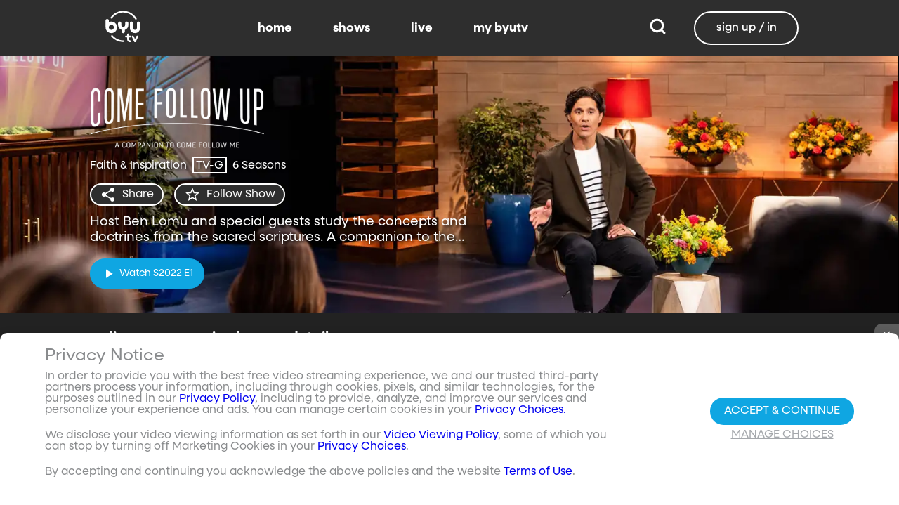

--- FILE ---
content_type: text/html;charset=utf-8
request_url: https://www.byutv.org/come-follow-up?layout=detail&type=blog-post-list&primaryItemImage=content-branded&title=May%202024%20Come%20Follow%20Up%20Resources&displayProperties=%5B%5D&id=48bcde62-4422-4490-9874-b64df524ffcf&view-all=true&playlist=48bcde62-4422-4490-9874-b64df524ffcf/episodes/2020-the-book-of-mormon
body_size: 94552
content:
<!DOCTYPE html><html><head><meta charset="utf-8">
<meta name="viewport" content="width=device-width, initial-scale=1, viewport-fit=cover, interactive-widget=resizes-visual">
<title>Come Follow Up - BYUtv</title>
<link rel="preconnect" href="https://images.byub.org">
<link rel="preconnect" href="https://assets.byub.org">
<link rel="preconnect" href="https://assets.adobedtm.com">
<link rel="preconnect" href="https://www.google-analytics.com">
<link rel="preconnect" href="https://connect.facebook.net">
<script src="https://analytics.byub.org/39415de6eaa9/be2de2e485c5/launch-3b514bac2350.min.js" type="text/javascript" async></script>
<style>@charset "UTF-8";:root{--dark:#222;--dark-secondary:#2e2e2e;--white:#fff;--red:#ff0e0e;--black:#0a0a0a}html{box-sizing:border-box}*,:after,:before{box-sizing:inherit}img,video{height:auto;max-width:100%}#__layout,#__nuxt,.page-container,body,html{min-height:100vh;overflow-x:hidden}.flex-grow-container{display:flex;flex-direction:column;flex-grow:1}body,button,input,optgroup,select,textarea{font-family:NeulisSans,BlinkMacSystemFont,-apple-system,Segoe UI,Roboto,Oxygen,Ubuntu,Cantarell,Fira Sans,Droid Sans,Helvetica Neue,Helvetica,Arial,sans-serif}html.scroll-snapping{overflow-x:unset;scroll-behavior:smooth;scroll-padding-top:5rem;scroll-snap-type:y mandatory}html.scroll-snapping #__layout,html.scroll-snapping #__nuxt,html.scroll-snapping .page-container,html.scroll-snapping body{overflow-x:unset}.skeleton>.skeleton-item{background:linear-gradient(90deg,#666 25%,#66666680,#666 75%);background-size:400% 100%;width:100%}.skeleton>.skeleton-item.is-rounded{border-radius:4px}.skeleton>.skeleton-item:after{content:" "}.skeleton>.skeleton-item+.b-skeleton-item{margin-top:.5rem}.skeleton.is-animated>.skeleton-item{animation:skeleton-loading 1.5s infinite}@keyframes skeleton-loading{0%{background-position:100% 50%}to{background-position:0 50%}}html{background-color:#000;overflow-y:auto;scrollbar-color:#666 rgba(0,0,0,.3);scrollbar-width:thin}html::-webkit-scrollbar-track{background-color:#2e2e2e;border-radius:10px;box-shadow:inset 0 0 6px #0000004d}html::-webkit-scrollbar{background-color:#2e2e2e;width:12px}html::-webkit-scrollbar-thumb{background-color:#666;border-radius:10px;box-shadow:inset 0 0 6px #0000004d}html.disable-scroll,html.disable-scroll-modal,html.disable-scroll-player{height:100%;overflow-y:hidden}a{cursor:pointer;text-decoration:none}blockquote,body,dd,dl,dt,fieldset,figure,h1,h2,h3,h4,h5,h6,hr,html,iframe,legend,li,ol,p,pre,textarea,ul{margin:0;padding:0}svg.icon-10px{height:10px;width:10px}svg.icon-20px{height:20px;width:20px}svg.icon-24px{height:24px;width:24px}svg.icon-30px{height:30px;width:30px}svg.icon-36px{height:36px;width:36px}svg.icon-40px{height:40px;width:40px}svg.icon-50px{height:50px;width:50px}.clickable{cursor:pointer;-webkit-user-select:none;-moz-user-select:none;user-select:none}button{font-family:NeulisSans,BlinkMacSystemFont,-apple-system,Segoe UI,Roboto,Oxygen,Ubuntu,Cantarell,Fira Sans,Droid Sans,Helvetica Neue,Helvetica,Arial,sans-serif}.button{font-size:1rem;line-height:1.5}.button,.button .icon{align-items:center;display:inline-flex;justify-content:center}.button .icon{height:1.5em!important;width:1.5em!important}body{background-color:#222;font-size:16px;line-height:1;position:relative;scrollbar-color:#666 rgba(0,0,0,.3);scrollbar-width:thin}body::-webkit-scrollbar-track{background-color:#2e2e2e;border-radius:10px;box-shadow:inset 0 0 6px #0000004d}body::-webkit-scrollbar{background-color:#2e2e2e;width:12px}body::-webkit-scrollbar-thumb{background-color:#666;border-radius:10px;box-shadow:inset 0 0 6px #0000004d}body.has-navbar-fixed-top,html.has-navbar-fixed-top{padding-top:0}.page-container{color:#898b8d;display:flex;flex-direction:column;font-family:NeulisSans,BlinkMacSystemFont,-apple-system,Segoe UI,Roboto,Oxygen,Ubuntu,Cantarell,Fira Sans,Droid Sans,Helvetica Neue,Helvetica,Arial,sans-serif;padding-bottom:calc(3.4375rem + env(safe-area-inset-bottom));padding-top:3rem}@media screen and (((min-width:512px) and (max-width:1023px) and (orientation:portrait)) or ((min-height:512px) and (max-height:1023px) and (orientation:landscape))){.page-container{padding-top:4rem}}@media screen and (min-width:1024px){.page-container{padding:5rem 0 0}}.page-container.hide-nav-bar{padding-top:0!important}.fade-enter-active,.fade-leave-active{transition:opacity .5s}.fade-enter-from,.fade-leave-to,.fade-loading-enter-from,.fade-loading-leave-to{opacity:0}.fade-loading-enter-active,.fade-loading-leave-active{transition:opacity .3s}.app-main>.fade-leave-active{position:absolute}.b-tooltip .fade-enter-active{transition-delay:.5s}.header{color:#fff;font-weight:700}.account-page-content{margin-left:auto;margin-right:auto;max-width:34rem;padding:2.75rem .9375rem;width:100%}.page-background{align-items:center;background:linear-gradient(#171717cc,#171717cc),url(/images/background/background_clouds.jpg);background-repeat:no-repeat;background-size:cover;display:flex;flex-direction:column;justify-content:center;padding-top:6rem;width:100%}.page-background .account-form-success.account-page-content{background-color:#fff;min-height:180px}.page-background .account-form-alt.account-page-content{background-color:#fff;display:flex;flex-direction:column;justify-content:space-between;min-height:280px}.page-background .account-form-alt.account-page-content .b-checkbox .check{background:#fffa;border:1px solid hsla(0,0%,100%,.251);border-radius:9999px}.page-background .account-form.account-page-content{background-color:#fff;min-height:280px}.page-background .account-form.account-page-content .b-checkbox .check{background:#fffa;border:1px solid hsla(0,0%,100%,.251);border-radius:9999px}.card{border-radius:10px;width:270px}.confirm-btn{background-color:#11a7e2!important}.cancel-btn{background-color:#898b8d!important}.field .label{font-size:.9rem}.field .control.has-icons-right .icon.is-right{color:#898b8d!important;right:8px;top:5px}.field .input{height:50px}.field .input::-ms-reveal{display:none}.field .input::-moz-placeholder{color:#898b8d}.field .input::placeholder{color:#898b8d}.field .input:active,.field .input:focus{border-color:#3e3e3e;box-shadow:none}input:-webkit-autofill,input:-webkit-autofill:focus,input:-webkit-autofill:hover,select:-webkit-autofill,select:-webkit-autofill:focus,select:-webkit-autofill:hover,textarea:-webkit-autofill,textarea:-webkit-autofill:focus,textarea:-webkit-autofill:hover{border-color:#3e3e3e;-webkit-text-fill-color:#fff;-webkit-box-shadow:inset 0 0 0 1000px #222;-webkit-transition:background-color 5000s ease-in-out 0s;transition:background-color 5000s ease-in-out 0s}.tag:not(body){border-radius:1rem;color:#fff;font-size:12px;font-weight:700;height:1.25rem;letter-spacing:0;line-height:20px;padding-left:10px;padding-right:10px;text-transform:uppercase}@media screen and (((max-width:511px) and (orientation:portrait)) or ((max-height:511px) and (orientation:landscape))){.tag:not(body){font-size:10px}}.tag:not(body).tag-red{background-color:#e40000}.tag:not(body).tag-blue{background-color:#11a7e2!important}.tag:not(body).tag-clear{background-color:#0000004d}.load-more-button{border:1.5px solid #fff;border-radius:20px;box-sizing:border-box;color:#fff;cursor:pointer;font-size:12px;font-size:16px;font-weight:700;line-height:14px;margin:20px auto 0;padding:13px 21.5px;text-align:center;white-space:nowrap;width:200px}.select-field .control{height:100%}.select-field .control .select{height:100%;width:100%}.select-field .control .select select{border-radius:4px;color:#fff;font-size:.9rem;height:100%;padding-left:16px;width:100%}.select-field .control .select select:focus{border-color:#fff}.select-field .control .select:after{border-color:#898b8d!important}.page-content.static-page{padding-bottom:1rem;padding-top:1rem}.page-content.static-page h1.header{color:#fff;font-size:2.5rem;font-weight:700}.page-content.static-page h2.header{color:#fff;font-size:2rem;font-weight:700}.page-content.static-page p{margin:10px 0;text-align:start}.page-content.static-page a{color:#11a7e2!important;text-decoration:none;transition:.1s ease-in-out}.page-content.static-page li.header{box-sizing:border-box;font-size:2rem}.dropdown-item{font-weight:700}.pagination-link[disabled]{visibility:hidden}mark{background-color:#11a7e2;color:#fff}.carousel .carousel-indicator .indicator-item .indicator-style,.carousel .carousel-indicator .indicator-item.is-active .indicator-style{border:unset}@media screen and (max-width:1023px){.notices.is-bottom{bottom:55px;padding:0 2em 0 0}}@media screen and (max-width:511px){.notices.is-bottom{padding:0}}h1,h2,h3,h4,h5,h6{font-size:100%;font-weight:400}.container{flex-grow:1;margin:0 auto;max-width:100%;padding:0 15px;position:relative;width:auto}@media screen and (min-width:1408px){.container:not(.is-max-desktop):not(.is-max-widescreen){max-width:1344px}}@media screen and (min-width:1216px){.container:not(.is-max-desktop){max-width:1152px}}.is-flex{display:flex}.is-align-items-center{align-items:center!important}.is-justify-content-space-between{justify-content:space-between!important}.is-justify-content-flex-end{justify-content:flex-end!important}.image{display:block;position:relative}.image img{display:block;height:auto;width:100%}.image img.is-rounded{border-radius:9999px}.image.is-fullwidth{width:100%}@media screen and (((min-width:512px) and (max-width:1023px) and (orientation:portrait)) or ((min-height:512px) and (max-height:1023px) and (orientation:landscape))){.level{display:flex;justify-content:space-between}}.level-left{align-items:center;justify-content:flex-start}@media print,screen and (min-width:512px){.level-left{display:flex}}.level-right{align-items:center;justify-content:flex-end}@media print,screen and (min-width:512px){.level-right{display:flex}}.columns{margin-left:-15px;margin-right:-15px;margin-top:-15px}.columns.is-mobile{display:flex}.columns.is-multiline{flex-wrap:wrap}.columns.is-centered{justify-content:center}.columns:last-child{margin-bottom:-15px}.columns:not(:last-child){margin-bottom:calc(1.5rem - 15px)}@media print,screen and (min-width:512px){.columns:not(.is-desktop){display:flex}}@media screen and (min-width:1024px){.columns.is-desktop{display:flex}}@media screen and (max-width:511px){.is-hidden-mobile{display:none}}@media print,screen and (min-width:512px) and (max-width:1023px){.is-hidden-tablet{display:none!important}}@media print,screen and (max-width:1023px){.is-hidden-touch{display:none!important}}@media print,screen and (min-width:1024px){.is-hidden-desktop{display:none!important}}.image img.is-rounded{border:2px solid #eeeff0}@media screen and (((max-width:511px) and (orientation:portrait)) or ((max-height:511px) and (orientation:landscape))){.byub-modal .modal-content{max-width:100%!important}}@media screen and (min-width:1024px){.byub-modal .modal-content{max-width:unset!important;min-width:960px!important;width:50vw!important}}.byub-modal .modal-content{border-radius:10px;height:95%;scrollbar-color:#666 rgba(0,0,0,.3);scrollbar-width:thin}.byub-modal .modal-content::-webkit-scrollbar-track{background-color:#2e2e2e;border-radius:10px;box-shadow:inset 0 0 6px #0000004d}.byub-modal .modal-content::-webkit-scrollbar{background-color:#2e2e2e;width:12px}.byub-modal .modal-content::-webkit-scrollbar-thumb{background-color:#666;border-radius:10px;box-shadow:inset 0 0 6px #0000004d}.byub-modal .modal-content::-webkit-scrollbar{border-radius:10px}.byub-modal.is-full-screen{bottom:55px}.byub-modal.is-full-screen .modal-content{max-height:calc(100vh - 55px);top:unset}.byub-modal .modal__header .circular-button{background-color:#222!important}.byub-modal .modal-close.is-large{display:none}.byub-modal .modal__header{display:flex;padding:20px 20px 20px 2rem;z-index:1}.byub-modal .modal-container.hidden{display:none}.byub-modal .modal-container{background-color:#222;padding-bottom:.9375rem}.byub-modal .header-background{background-color:#000000d9;min-height:75px;padding:0;position:sticky;position:-webkit-sticky;top:0;width:100%;z-index:1}html.audio-only.player-open .byub-modal.is-full-screen{bottom:155px}html.audio-only.player-open .byub-modal.is-full-screen .modal-content{max-height:calc(100vh - 155px);top:unset}html.audio-only.player-open .byub-modal{bottom:100px}html.audio-only.player-open .byub-modal .modal-content{max-height:calc(100vh - 140px)}.notification{background-color:#f14668;border-radius:4px;color:#fff;margin-bottom:0;margin-top:8px;padding:1rem 2.5rem 1rem 1.5rem;position:relative}.notification.is-success{background-color:#23d160}.notification .media-content{overflow-x:unset;padding-top:9px}.notification:not(:last-child){margin-bottom:1.5rem}.notification>.delete{position:absolute;right:.5rem;top:.5rem}.delete{background-color:#0a0a0a33;border:none;border-radius:9999px;cursor:pointer;display:inline-block;flex-grow:0;flex-shrink:0;font-size:0;height:20px;max-height:20px;max-width:20px;min-height:20px;min-width:20px;outline:none;pointer-events:auto;position:relative;-webkit-user-select:none;-moz-user-select:none;user-select:none;vertical-align:top;width:20px}.delete:after,.delete:before{background-color:#fff;content:"";height:50%;left:50%;position:absolute;top:50%;transform:translate(-50%,-50%);transform-origin:center;width:2px}.delete:before{transform:translate(-50%,-50%) rotate(45deg)}.delete:after{transform:translate(-50%,-50%) rotate(-45deg)}</style>
<style>@font-face{font-display:swap;font-family:NeulisSans;font-style:normal;font-weight:300;src:url(https://assets.byub.org/fonts/NeulisSans/NeulisSans-Light.otf) format("opentype")}@font-face{font-display:swap;font-family:NeulisSans;font-style:normal;font-weight:400;src:url(https://assets.byub.org/fonts/NeulisSans/NeulisSans-Regular.otf) format("opentype")}@font-face{font-display:swap;font-family:NeulisSans;font-style:normal;font-weight:500;src:url(https://assets.byub.org/fonts/NeulisSans/NeulisSans-Medium.otf) format("opentype")}@font-face{font-display:swap;font-family:NeulisSans;font-style:normal;font-weight:700;src:url(https://assets.byub.org/fonts/NeulisSans/NeulisSans-Bold.otf) format("opentype")}@font-face{font-display:swap;font-family:NeulisSans;font-style:italic;font-weight:300;src:url(https://assets.byub.org/fonts/NeulisSans/NeulisSans-LightItalic.otf) format("opentype")}@font-face{font-display:swap;font-family:NeulisSans;font-style:italic;font-weight:400;src:url(https://assets.byub.org/fonts/NeulisSans/NeulisSans-Italic.otf) format("opentype")}@font-face{font-display:swap;font-family:NeulisSans;font-style:italic;font-weight:500;src:url(https://assets.byub.org/fonts/NeulisSans/NeulisSans-MediumItalic.otf) format("opentype")}@font-face{font-display:swap;font-family:NeulisSans;font-style:italic;font-weight:700;src:url(https://assets.byub.org/fonts/NeulisSans/NeulisSans-BoldItalic.otf) format("opentype")}@font-face{font-display:swap;font-family:NeulisSans Black;font-style:normal;src:url(https://assets.byub.org/fonts/NeulisSans/NeulisSans-Black.otf) format("opentype")}</style>
<style>@font-face{font-display:swap;font-family:Playfair Display SC;font-style:normal;font-weight:400;src:url(https://assets.byub.org/fonts/Playfair_Display_SC/PlayfairDisplaySC-Regular.ttf) format("truetype")}@font-face{font-display:swap;font-family:Courier Prime;font-style:normal;font-weight:400;src:url(https://assets.byub.org/fonts/Courier_Prime/CourierPrime-Regular.ttf) format("truetype")}@font-face{font-display:swap;font-family:Dancing Script;font-style:normal;font-weight:400;src:url(https://assets.byub.org/fonts/Dancing_Script/static/DancingScript-Regular.ttf) format("truetype")}@font-face{font-display:swap;font-family:Indie Flower;font-style:normal;font-weight:400;src:url(https://assets.byub.org/fonts/Indie_Flower/IndieFlower-Regular.ttf) format("truetype")}@font-face{font-display:swap;font-family:PT Sans Caption;font-style:normal;font-weight:400;src:url(https://assets.byub.org/fonts/PT_Sans_Caption/PTSansCaption-Regular.ttf) format("truetype")}@font-face{font-display:swap;font-family:"PT Serif Caption";font-style:normal;font-weight:400;src:url(https://assets.byub.org/fonts/PT_Serif_Caption/PTSerifCaption-Regular.ttf) format("truetype")}@font-face{font-display:swap;font-family:Roboto Mono;font-style:normal;font-weight:300;src:url(https://assets.byub.org/fonts/Roboto_Mono/RobotoMono-Regular.ttf) format("truetype")}</style>
<style>.top-left[data-v-06365179]{left:0}.top-left[data-v-06365179],.top-right[data-v-06365179]{margin:2.5%;position:absolute;top:0}.top-right[data-v-06365179]{right:0}.relative[data-v-06365179]{position:relative}.label-group[data-v-06365179]{display:flex;font-weight:700;justify-content:space-between;text-shadow:none}.label[data-v-06365179]{border-radius:100rem;color:#fff;font-size:.65rem;line-height:normal;margin-right:.5rem;padding:.25rem .65rem;text-transform:uppercase;text-wrap:nowrap}</style>
<style>[data-v-676f3db2]:root{--dark:#222;--dark-secondary:#2e2e2e;--white:#fff;--red:#ff0e0e;--black:#0a0a0a}.image-renderer[data-v-676f3db2],.image-renderer picture[data-v-676f3db2]{height:100%;width:100%}.image[data-v-676f3db2]{aspect-ratio:auto;display:block;height:auto;max-width:100%;width:100%}.clickable[data-v-676f3db2]{transition:all .3s ease}.clickable[data-v-676f3db2]:hover{transform:scale(1.05)}.loading-wave[data-v-676f3db2]{animation:loading-wave-base-676f3db2 3s ease-in-out infinite;background:linear-gradient(90deg,#2a2a2a,#323232 25%,#383838,#323232 75%,#2a2a2a);background-size:200% 100%;border-radius:8px;z-index:1}.loading-wave[data-v-676f3db2],.loading-wave .image-loading-wave[data-v-676f3db2]{height:100%;overflow:hidden;position:relative;width:100%}.loading-wave .image-loading-wave[data-v-676f3db2]{background:inherit}@keyframes loading-wave-base-676f3db2{0%,to{background-position:200% 0}50%{background-position:-200% 0}}@keyframes loading-wave-shimmer-676f3db2{0%{left:-150%;opacity:0}15%{opacity:1}85%{opacity:1}to{left:100%;opacity:0}}@keyframes loading-wave-secondary-676f3db2{0%{left:-200%;opacity:0}20%{opacity:.6}80%{opacity:.6}to{left:120%;opacity:0}}picture.is-loading[data-v-676f3db2]{opacity:0;pointer-events:none;position:absolute}picture[data-v-676f3db2]:not(.is-loading){opacity:1;transition:opacity .3s ease-in-out}</style>
<style>:root{--dark:#222;--dark-secondary:#2e2e2e;--white:#fff;--red:#ff0e0e;--black:#0a0a0a}.loader,.loader:after{border-radius:50%;height:20px;width:20px}.loader{align-self:center;animation:load8 1.1s linear infinite;border-bottom:.5em solid hsla(0,2%,63%,.2);border-right:.5em solid hsla(0,2%,63%,.2);border-top:.5em solid hsla(0,2%,63%,.2);margin-right:10px;position:relative;transform:translateZ(0)}@keyframes load8{0%{transform:rotate(0)}to{transform:rotate(1turn)}}</style>
<style>[data-v-ee009bfc]:root{--dark:#222;--dark-secondary:#2e2e2e;--white:#fff;--red:#ff0e0e;--black:#0a0a0a}.b-tooltip.is-top .tooltip-content[data-v-ee009bfc]{left:40%}.button.circular-button[data-v-ee009bfc]{border:none;border-radius:9999px;box-shadow:0 5px 10px 5px #00000026;cursor:pointer;margin:0 10px 0 0;outline:none;padding:0;transition:scale .5s,opacity 1s}.button.circular-button[data-v-ee009bfc]:hover{scale:1.18}.button.circular-button .alignContent .icon[data-v-ee009bfc],.button.circular-button .alignContent .loader.spinner[data-v-ee009bfc]{height:100%;margin:auto;padding:.2em}.button.circular-button .alignContent .icon[data-v-ee009bfc] :before,.button.circular-button .alignContent .loader.spinner[data-v-ee009bfc] :before{font-size:unset}.button.circular-button .alignContent span[data-v-ee009bfc]{align-items:center;display:flex;justify-content:center}.button.circular-button .spinner[data-v-ee009bfc]{height:50%;margin-left:10px;width:50%}.button.circular-button .spinner[data-v-ee009bfc] :before{font-size:unset}.button.circular-button.show-text[data-v-ee009bfc]{height:40px}.button.circular-button.show-text .alignContent[data-v-ee009bfc]{align-items:center;display:flex;justify-content:center;margin-left:1px;margin-right:9px}.button.circular-button.show-text .alignContent .textButton[data-v-ee009bfc]{margin-top:1px}.button.circular-button.show-text .alignContent .icon[data-v-ee009bfc]{height:100%}@media screen and (max-width:1023px){.button.circular-button.show-text[data-v-ee009bfc]{aspect-ratio:1/1;border-radius:50%}.button.circular-button.show-text .alignContent[data-v-ee009bfc]{margin:0}.button.circular-button.show-text .alignContent .textButton[data-v-ee009bfc]{display:none}.button.circular-button.show-text .alignContent .icon[data-v-ee009bfc]{height:100%;margin:0}}.tooltiptext[data-v-ee009bfc]{background-color:#000;border-radius:6px;color:#fff;display:block;opacity:0;padding:5px;position:absolute;text-align:center;transition:opacity .1s;width:auto}button:hover .tooltiptext[data-v-ee009bfc]{opacity:1;transition:opacity .3s linear .3s}.tooltiptext[data-v-ee009bfc]{white-space:nowrap}.tooltiptext.is-top[data-v-ee009bfc]{bottom:120%}.tooltiptext.is-top[data-v-ee009bfc]:before{border:5px solid transparent;border-top-color:#000;content:"";left:calc(50% - 5px);position:absolute;top:100%}.tooltiptext.is-left[data-v-ee009bfc]{right:120%}.tooltiptext.is-left[data-v-ee009bfc]:before{border:5px solid transparent;border-left-color:#000;content:"";left:100%;position:absolute;top:calc(50% - 5px)}.tooltiptext.is-right[data-v-ee009bfc]{left:120%}.tooltiptext.is-right[data-v-ee009bfc]:before{border:5px solid transparent;border-right-color:#000;content:"";position:absolute;right:100%;top:calc(50% - 5px)}</style>
<style>[data-v-e2dc434c]:root{--dark:#222;--dark-secondary:#2e2e2e;--white:#fff;--red:#ff0e0e;--black:#0a0a0a}.circle[data-v-e2dc434c]{padding:5px!important}.button-renderer[data-v-e2dc434c]{background:none;display:inline-flex;flex-direction:column;height:100%;justify-content:center;position:relative}.button-renderer .parent-button-container[data-v-e2dc434c]{opacity:1}.button-renderer .parent-button-container.hide-when-children[data-v-e2dc434c]{opacity:0;pointer-events:none;transition:opacity .2s ease-in-out}.button-renderer .parent-button-container .button[data-v-e2dc434c]{border-style:solid;height:100%;padding:2px 12px;position:relative;transition:all .2s ease-in-out}.button-renderer .parent-button-container .button.show-playhead[data-v-e2dc434c]{overflow:hidden}.button-renderer .parent-button-container .button.show-playhead[data-v-e2dc434c]:before{background:#32323280;bottom:0;content:"";height:5px;left:0;pointer-events:none;position:absolute;width:100%}.button-renderer .parent-button-container .button.show-playhead[data-v-e2dc434c]:after{background:#fff;bottom:0;content:"";height:4px;left:0;pointer-events:none;position:absolute;width:calc(var(--playhead-percentage, 0)*1%)}.button-renderer .parent-button-container .button[data-v-e2dc434c]:hover{transform:scale(1.15)}@media screen and (((max-width:511px) and (orientation:portrait)) or ((max-height:511px) and (orientation:landscape))){.button-renderer .parent-button-container .button[data-v-e2dc434c]:hover{transform:none}}.button-renderer .parent-button-container .button.rounded[data-v-e2dc434c]{border-radius:99999px}.button-renderer .parent-button-container .button.extra-padding[data-v-e2dc434c]{padding:10px 15px}.button-renderer .parent-button-container .button.thin-border[data-v-e2dc434c]{border-width:1px}.button-renderer .parent-button-container .button .tooltip[data-v-e2dc434c]{background-color:#000;border-radius:6px;opacity:0;padding:5px;pointer-events:none;position:absolute;transform:translateY(-100%);transition:opacity .1s;width:auto}.button-renderer .parent-button-container .button[data-v-e2dc434c]:hover{cursor:pointer}.button-renderer .parent-button-container .button:hover .tooltip[data-v-e2dc434c]{bottom:25%;opacity:1;transition:opacity .3s linear .3s}.button-renderer .parent-button-container .button:hover .tooltip[data-v-e2dc434c]:before{border:5px solid transparent;border-top-color:#000;content:"";left:calc(50% - 5px);position:absolute;top:100%}.button-renderer .child-enter-active[data-v-e2dc434c],.button-renderer .child-enter-active .child-button[data-v-e2dc434c]{transition:all .4s}.button-renderer .child-leave-active[data-v-e2dc434c],.button-renderer .child-leave-active .child-button[data-v-e2dc434c]{transition:opacity .15s}.button-renderer .child-enter-from[data-v-e2dc434c],.button-renderer .child-leave-to[data-v-e2dc434c]{gap:0;opacity:0;transform:translateY(calc(50% - 22px))}.button-renderer .child-enter-from .child-button[data-v-e2dc434c],.button-renderer .child-leave-to .child-button[data-v-e2dc434c]{transform:scaleY(0)}.button-renderer .child-enter-to[data-v-e2dc434c],.button-renderer .child-leave-from[data-v-e2dc434c]{opacity:1}.button-renderer .child-enter-to .child-button[data-v-e2dc434c],.button-renderer .child-leave-from .child-button[data-v-e2dc434c]{transform:scaleY(1)}.button-renderer .children-button-container[data-v-e2dc434c]{align-items:center;background:none;display:flex;flex-direction:column;gap:7px;padding-bottom:5px;position:absolute;right:-5px}.button-renderer .children-button-container .child-button[data-v-e2dc434c]{border-radius:99999px;position:relative;z-index:10}.button-renderer .children-button-container .child-button .child-tooltip[data-v-e2dc434c]{background-color:#000;border-radius:6px;margin-bottom:10px;opacity:0;padding:5px;pointer-events:none;position:absolute;transform:translateY(-100%);transition:opacity .1s;width:auto}.button-renderer .children-button-container .child-button[data-v-e2dc434c]:hover{cursor:pointer}.button-renderer .children-button-container .child-button:hover .child-tooltip[data-v-e2dc434c]{opacity:1;transition:opacity .3s linear .3s}.button-renderer .children-button-container .child-button:hover .child-tooltip[data-v-e2dc434c]:before{border:5px solid transparent;border-top-color:#000;content:"";left:calc(50% - 5px);position:absolute;top:100%}</style>
<style>[data-v-e35128f7]:root{--dark:#222;--dark-secondary:#2e2e2e;--white:#fff;--red:#ff0e0e;--black:#0a0a0a}.image-card-container[data-v-e35128f7]{--badge-size:60px;--image-corner-offset:15px;--favorite-badge-size:36px;--button-scale:1;--title-font-size:1.25rem;--subtitle-font-size:.875rem;--details-font-size:.875rem;--description-font-size:.875rem}@media screen and (((max-width:511px) and (orientation:portrait)) or ((max-height:511px) and (orientation:landscape))){.image-card-container[data-v-e35128f7]{--badge-size:45px;--image-corner-offset:5px;--favorite-badge-size:30px;--button-scale:.75;--title-font-size:1rem;--subtitle-font-size:.8rem;--details-font-size:.625rem;--description-font-size:.75rem}}@media screen and (((min-width:512px) and (max-width:1023px) and (orientation:portrait)) or ((min-height:512px) and (max-height:1023px) and (orientation:landscape))){.image-card-container[data-v-e35128f7]{--badge-size:50px;--image-corner-offset:10px;--favorite-badge-size:36px;--button-scale:.875;--title-font-size:1.25rem;--subtitle-font-size:1rem;--details-font-size:.75rem;--description-font-size:.875rem}}.image-card-container[data-v-e35128f7]{aspect-ratio:var(--aspect-ratio);display:flex;flex:none;flex-direction:column;position:relative;width:100%}@media screen and (((max-width:1023px) and (orientation:portrait))){.image-card-container[data-v-e35128f7]{aspect-ratio:var(--portrait-aspect-ratio)}}.image-card-container .content-image[data-v-e35128f7]{border-radius:10px;display:block;height:100%;overflow:hidden;position:relative;width:100%}.image-card-container .content-image.show-playhead[data-v-e35128f7]:before{background:#32323280;bottom:0;content:"";height:5px;left:0;pointer-events:none;position:absolute;width:100%}.image-card-container .content-image.show-playhead[data-v-e35128f7]:after{background:#fff;bottom:0;content:"";height:4px;left:0;pointer-events:none;position:absolute;width:calc(var(--playhead-percentage, 0)*1%)}.image-card-container .label-group-primary[data-v-e35128f7]{height:1.25rem;left:var(--image-corner-offset);position:absolute;top:var(--image-corner-offset)}.image-card-container .favorite-badge[data-v-e35128f7]{align-items:center;background-color:#323232cc;border-radius:50%;color:#fff;display:flex;height:var(--favorite-badge-size);justify-content:center;padding:6px;position:absolute;right:var(--image-corner-offset);top:var(--image-corner-offset);transform:scale(var(--button-scale,1));width:var(--favorite-badge-size)}.image-card-container .badge[data-v-e35128f7]{bottom:var(--image-corner-offset);height:var(--badge-size);left:var(--image-corner-offset);position:absolute;width:var(--badge-size)}.image-card-container .button-group-primary[data-v-e35128f7]{bottom:var(--image-corner-offset);position:absolute;right:var(--image-corner-offset)}.image-card-container .button-group-primary .button-primary[data-v-e35128f7]{transform:scale(var(--button-scale,1))}.image-card-container .button-group-primary.centered[data-v-e35128f7]{bottom:50%;right:50%;transform:translate(50%,50%)}.image-card-container .button-group-primary.centered .button-primary[data-v-e35128f7]{transform:scale(calc(var(--button-scale, 1)*2))}.skeleton-image[data-v-e35128f7]{height:100%;width:100%}.skeleton-line[data-v-e35128f7]{margin-bottom:.125rem;margin-top:.75rem}</style>
<style>[data-v-efa7d590]:root{--dark:#222;--dark-secondary:#2e2e2e;--white:#fff;--red:#ff0e0e;--black:#0a0a0a}.detail-card-container[data-v-efa7d590]{--image-width:270px;--badge-size:60px;--image-corner-offset:15px;--favorite-badge-size:36px;--button-scale:1;--title-font-size:1.25rem;--subtitle-font-size:.875rem;--details-font-size:.875rem;--description-font-size:.875rem;--line-margin:4px}.detail-card-container.square-image[data-v-efa7d590]{--image-width:170px}@media screen and (max-width:1023px){.detail-card-container.square-image[data-v-efa7d590]{--image-width:130px}}@media screen and (((max-width:511px) and (orientation:portrait)) or ((max-height:511px) and (orientation:landscape))){.detail-card-container[data-v-efa7d590]{--image-width:130px;--badge-size:45px;--image-corner-offset:5px;--favorite-badge-size:30px;--button-scale:.75;--title-font-size:1rem;--subtitle-font-size:.8rem;--details-font-size:.625rem;--description-font-size:.75rem}}@media screen and (((min-width:512px) and (max-width:1023px) and (orientation:portrait)) or ((min-height:512px) and (max-height:1023px) and (orientation:landscape))){.detail-card-container[data-v-efa7d590]{--image-width:270px;--badge-size:50px;--image-corner-offset:10px;--favorite-badge-size:36px;--button-scale:.875;--title-font-size:1.25rem;--subtitle-font-size:1rem;--details-font-size:.75rem;--description-font-size:.875rem}}.detail-card-container[data-v-efa7d590]{display:flex;flex:none;flex-direction:column;overflow:hidden;position:relative;width:100%}.detail-card-container .main-container[data-v-efa7d590]{align-items:center;display:flex;width:100%}.detail-card-container .image-container[data-v-efa7d590]{align-content:center;min-width:var(--image-width);position:relative;width:var(--image-width)}.detail-card-container .info-container[data-v-efa7d590]{display:flex;flex-direction:column;justify-content:center;margin-left:.75rem;max-height:calc(var(--image-width)*.5625);width:100%}@media screen and (max-width:1023px){.detail-card-container .info-container[data-v-efa7d590]{justify-content:start}}.detail-card-container .info-container .label-group-secondary[data-v-efa7d590]{height:1.25rem;margin-bottom:.3125rem}.detail-card-container .info-container .title[data-v-efa7d590]{font-size:var(--title-font-size);font-weight:700;line-height:calc(var(--title-font-size)*1.2)}.detail-card-container .info-container .subtitle[data-v-efa7d590]{align-content:center;display:flex;flex-wrap:wrap;font-size:var(--subtitle-font-size);line-height:calc(var(--title-font-size)*1.2)}.detail-card-container .info-container .details[data-v-efa7d590]{font-size:var(--details-font-size);line-height:calc(var(--details-font-size)*1.5);text-wrap:nowrap}.detail-card-container .info-container .description[data-v-efa7d590]{font-size:var(--description-font-size);line-height:calc(var(--title-font-size)*.8);margin-bottom:.3125rem;margin-top:calc(var(--line-margin)*3)}.detail-card-container .description-container[data-v-efa7d590]{width:100%}.detail-card-container .description-container .description[data-v-efa7d590]{font-size:var(--description-font-size);line-height:1rem;margin:.75rem}.portrait[data-v-efa7d590]{display:none}@media screen and (((max-width:511px) and (orientation:portrait)) or ((max-height:511px) and (orientation:landscape))){.portrait[data-v-efa7d590]{display:block!important}.standard[data-v-efa7d590]{display:none!important}}@media screen and (((max-width:1023px) and (orientation:portrait))){.portrait[data-v-efa7d590]{display:block}.standard[data-v-efa7d590]{display:none!important}}.skeleton-image[data-v-efa7d590]{aspect-ratio:16/9;width:100%}.skeleton-line[data-v-efa7d590]{margin-bottom:.125rem;margin-top:.75rem}</style>
<style>:root{--dark:#222;--dark-secondary:#2e2e2e;--white:#fff;--red:#ff0e0e;--black:#0a0a0a}.simple-player{height:100%}.simple-video-container{background-color:#000;display:flex;height:100%;max-height:calc(100vh - 275px);width:100%}.simple-video-container .video-player{display:block;height:100%;-o-object-fit:cover;object-fit:contain;-o-object-position:center right;object-position:center right;position:absolute;right:0;top:0;width:100%}.container-modal .simple-player #simple-video-element{min-height:unset}</style>
<style>[data-v-00814bd9]:root{--dark:#222;--dark-secondary:#2e2e2e;--white:#fff;--red:#ff0e0e;--black:#0a0a0a}.hero-renderer[data-v-00814bd9]{--hero-height: calc(100vh - 275px) ;--hero-min-height:420px;--hero-image-aspect-ratio:16/9;--body-justify:center;--body-max-width:45vw;--body-bottom-padding:30px;--logo-image-max-width:250px;--button-right-margin:15px;--button-side-padding:25px;--base-font-size:18px;--base-button-height:40px;--navbar-height:5rem;--overlay-gradient:linear-gradient(180deg,#000,transparent 20%),linear-gradient(90deg,#000,transparent 60%)}@media screen and (max-width:1023px){.hero-renderer[data-v-00814bd9]{--body-max-width:initial}}@media screen and (((max-width:1023px) and (orientation:portrait))){.hero-renderer[data-v-00814bd9]{--hero-height:unset;--hero-image-aspect-ratio:3/4;--body-justify:flex-end;--logo-image-max-width:150px;--button-right-margin:10px;--button-side-padding:10px;--base-font-size:16px;--overlay-gradient:linear-gradient(180deg,#000,transparent 10%),linear-gradient(0deg,#000,#00000097 35%,transparent 50%);--navbar-height:3rem}}@media screen and (((max-width:1023px) and (orientation:portrait))) and (((min-width:512px) and (max-width:1023px) and (orientation:portrait)) or ((min-height:512px) and (max-height:1023px) and (orientation:landscape))){.hero-renderer[data-v-00814bd9]{--hero-height:75vh;--navbar-height:4rem;--logo-image-max-width:200px;--base-font-size:18px}}@media screen and (((max-width:1023px) and (orientation:landscape))){.hero-renderer[data-v-00814bd9]{--logo-image-max-width:180px}}.schedule[data-v-00814bd9]{--hero-image-aspect-ratio:16/9;--hero-min-height:250px}.hero-renderer[data-v-00814bd9]{background-color:#000;position:relative;width:100%}.hero-renderer .hero[data-v-00814bd9]{display:flex;flex-direction:column;height:100%}.hero-renderer .hero .preview-video[data-v-00814bd9]{aspect-ratio:16/9;height:100%;-o-object-fit:cover;object-fit:cover;-o-object-position:center;object-position:center;opacity:0;position:absolute;right:0;top:0;transition:all 1s ease-in-out;width:100%}.hero-renderer .hero .preview-video.live-player[data-v-00814bd9]{opacity:1}.hero-renderer .hero .preview-mute-button[data-v-00814bd9]{bottom:10%;position:absolute;right:20px;z-index:1}@media screen and (((max-width:1023px) and (orientation:portrait))){.hero-renderer .hero .preview-mute-button[data-v-00814bd9]{bottom:1%;right:10px}}.hero-renderer .hero .hero-image[data-v-00814bd9]{align-self:flex-end;aspect-ratio:var(--hero-image-aspect-ratio);height:100%;max-height:var(--hero-height);min-height:var(--hero-min-height);overflow:hidden;position:static}.hero-renderer .hero[data-v-00814bd9] .hero-image{height:100%;-o-object-fit:contain;object-fit:contain;-o-object-position:right;object-position:right;top:var(--image-top-offset,0)}@media screen and (max-width:1023px){.hero-renderer .hero[data-v-00814bd9] .hero-image{-o-object-fit:cover;object-fit:cover}}@media screen and (((max-width:1023px) and (orientation:portrait))){.hero-renderer .hero[data-v-00814bd9] .hero-image{height:auto;-o-object-fit:cover;object-fit:cover;width:100%}}.hero-renderer .hero .hero-body[data-v-00814bd9]{align-items:flex-start;bottom:0;display:flex;flex-direction:column;font-weight:400;height:calc(100% - var(--navbar-height));justify-content:var(--body-justify);margin:auto 0;padding-bottom:var(--body-bottom-padding);position:absolute;text-shadow:2px 2px 4px #000;width:100%}@media screen and (((max-width:511px) and (orientation:portrait)) or ((max-height:511px) and (orientation:landscape))){.hero-renderer .hero .hero-body[data-v-00814bd9]{padding-left:10px;padding-right:10px}}@media screen and (((min-width:512px) and (max-width:1023px) and (orientation:portrait)) or ((min-height:512px) and (max-height:1023px) and (orientation:landscape))){.hero-renderer .hero .hero-body[data-v-00814bd9]{padding-left:15px;padding-right:15px}}@media screen and (min-width:1024px){.hero-renderer .hero .hero-body[data-v-00814bd9]{padding-left:10vw;padding-right:10vw}}.hero-renderer .hero .hero-body .logo-image[data-v-00814bd9]{aspect-ratio:2/1;height:unset;left:0;margin-bottom:14px;max-width:var(--logo-image-max-width);position:relative}@media screen and (((max-width:1023px) and (orientation:portrait))){.hero-renderer .hero .hero-body .logo-image[data-v-00814bd9]{filter:drop-shadow(2px 2px 4px rgb(0,0,0))}}.hero-renderer .hero .hero-body .logo-image-alt[data-v-00814bd9]{align-items:flex-end;display:flex;display:-webkit-box;font-size:46px;letter-spacing:-2px;line-height:52px;margin-bottom:14px;-webkit-line-clamp:1;line-clamp:1;-webkit-box-orient:vertical;overflow:hidden}@media screen and (((max-width:511px) and (orientation:portrait)) or ((max-height:511px) and (orientation:landscape))){.hero-renderer .hero .hero-body .logo-image-alt[data-v-00814bd9]{line-clamp:1;-webkit-line-clamp:1}}@media screen and (((max-width:1023px) and (orientation:portrait))){.hero-renderer .hero .hero-body .logo-image-alt[data-v-00814bd9]{text-shadow:0 0 12px rgba(0,0,0,.6)}}@media screen and (((max-width:511px) and (orientation:portrait)) or ((max-height:511px) and (orientation:landscape))){.hero-renderer .hero .hero-body .logo-image-alt[data-v-00814bd9]{font-size:28px;line-height:32px}}.hero-renderer .hero .hero-body .hero-text[data-v-00814bd9]{max-width:var(--body-max-width)}.hero-renderer .hero .hero-body .hero-text .info-upper[data-v-00814bd9]{display:flex;flex-wrap:wrap;padding-bottom:.625rem;row-gap:.8rem}.hero-renderer .hero .hero-body .hero-text .info-upper .spotlight-image[data-v-00814bd9]{display:flex;margin-right:.91rem;max-height:auto;max-width:11.25rem}.hero-renderer .hero .hero-body .hero-text .info-upper[data-v-00814bd9] div.spotlight-image{min-width:40px;width:auto}.hero-renderer .hero .hero-body .hero-text .info-upper[data-v-00814bd9] div.spotlight-image .picture{width:auto}.hero-renderer .hero .hero-body .hero-text .info-upper[data-v-00814bd9] img.spotlight-image{height:18.45px;width:-moz-fit-content;width:fit-content}@media screen and (((max-width:1023px) and (orientation:portrait))){.hero-renderer .hero .hero-body .hero-text .info-upper .primary-info[data-v-00814bd9]{font-size:calc(var(--base-font-size)*.9);line-height:1.2}}.hero-renderer .hero .hero-body .hero-text .secondary-info[data-v-00814bd9]{margin-bottom:10px}.hero-renderer .hero .hero-body .hero-text .title[data-v-00814bd9]{font-size:calc(var(--base-font-size)*1.4);line-height:32px;margin-bottom:15px}.hero-renderer .hero .hero-body .hero-text .description[data-v-00814bd9]{font-size:calc(var(--base-font-size)*.9 + .2vw);letter-spacing:0;line-height:calc(20px + .2vw);margin-bottom:20px;padding:0}.hero-renderer .hero .hero-body .hero-text .podcasts-container[data-v-00814bd9]{align-items:center;display:flex;margin-left:20px}.hero-renderer .hero .hero-body .hero-text .podcasts-container .podcast-image[data-v-00814bd9]{height:30px;margin-right:10px;width:30px}.hero-renderer .hero .hero-body .button-group-container[data-v-00814bd9]{display:flex}.hero-renderer .hero .hero-body .button-group-container .buttons[data-v-00814bd9]{position:inherit;z-index:3}.hero-renderer .hero .hero-body .button-group-container[data-v-00814bd9] .button{z-index:3}.hero-renderer .hero .hero-body .button-group-container.primary[data-v-00814bd9] .button{font-weight:400}.hero-renderer .hero .hero-body .button-group-container.primary .button[data-v-00814bd9]{height:var(--base-button-height);margin-left:0;margin-right:var(--button-right-margin)}.hero-renderer .hero .hero-body .button-group-container.primary .button[data-v-00814bd9] .button{font-size:14px}.hero-renderer .hero .hero-body .button-group-container.primary[data-v-00814bd9] .with-margin{margin-right:5px}.hero-renderer .hero .hero-body .button-group-container.primary[data-v-00814bd9] .with-margin svg{margin-right:0}.hero-renderer .hero .hero-body .button-group-container.secondary[data-v-00814bd9]{margin-bottom:12px;margin-top:4px}.hero-renderer .hero .hero-body .button-group-container.secondary[data-v-00814bd9] .button{margin-right:var(--button-right-margin)}.hero-renderer .hero .hero-body .button-group-container.secondary[data-v-00814bd9] .circle{padding:8px!important}.hero-renderer .hero .hero-overlay[data-v-00814bd9]{aspect-ratio:var(--hero-image-aspect-ratio);background:var(--overlay-gradient);border-left:1px solid #000;box-sizing:content-box;height:100%;left:auto;min-height:420px;position:absolute;right:0;top:0}@-moz-document url-prefix(){.hero-renderer .hero .hero-overlay[data-v-00814bd9]{border-style:none}}@media screen and (max-width:1023px){.hero-renderer .hero .hero-overlay[data-v-00814bd9]{width:100%}}#hero-bottom-observer[data-v-00814bd9]{bottom:calc(5rem + 10px);position:absolute}.hero-overlay-text-container[data-v-00814bd9]{bottom:20px;position:absolute;right:10vw}@media screen and (max-width:1023px){.hero-overlay-text-container[data-v-00814bd9]{bottom:10px;right:15px}}@media screen and (((max-width:511px) and (orientation:portrait)) or ((max-height:511px) and (orientation:landscape))){.hero-overlay-text-container[data-v-00814bd9]{right:10px}}</style>
<style>:root{--dark:#222;--dark-secondary:#2e2e2e;--white:#fff;--red:#ff0e0e;--black:#0a0a0a}.hero-carousel{background-color:#000;margin-bottom:30px;position:relative}@media screen and (((max-width:1023px) and (orientation:portrait))){.hero-carousel{aspect-ratio:3/4;width:100%}}@media screen and (((max-width:1023px) and (orientation:portrait))) and (((min-width:512px) and (max-width:1023px) and (orientation:portrait)) or ((min-height:512px) and (max-height:1023px) and (orientation:landscape))){.hero-carousel{aspect-ratio:unset;height:77vh}}.hero-carousel .carousel-indicator{bottom:0;display:flex;padding:0 25px 15px;position:absolute;z-index:2}@media screen and (min-width:1024px){.hero-carousel .carousel-indicator{padding:0 calc(10vw + 15px) 15px}}.hero-carousel .carousel-indicator .indicator-item{background-color:#464646;border-radius:50%;cursor:pointer;height:10px;margin:0 5px;transition:background-color .5s;width:10px}.hero-carousel .carousel-indicator .indicator-item.is-active{background-color:#0fa6e2}@media screen and (((min-width:512px) and (max-width:1023px) and (orientation:portrait)) or ((min-height:512px) and (max-height:1023px) and (orientation:landscape))){.hero-carousel{margin-top:-4rem}}@media screen and (min-width:1024px){.hero-carousel{margin-top:-5rem}}.hero-carousel .carousel-skeleton-item{animation:pulse 2s infinite;aspect-ratio:16/9;background:transparent;max-height:calc(100vh - 275px);min-height:420px}@keyframes pulse{0%{background-color:#000}50%{background-color:#404040}to{background-color:#000}}@media screen and (((max-width:1023px) and (orientation:portrait))){.hero-carousel .carousel-skeleton-item{height:90%;margin-bottom:10%;max-height:unset}}.hero-carousel .listen-carousel{background-color:#000;box-sizing:border-box;color:#fff}.hero-carousel .listen-carousel .carousel-items{max-width:100vw;position:absolute;right:0;top:0}@media screen and (((max-width:1023px) and (orientation:portrait))) and (((max-width:511px) and (orientation:portrait)) or ((max-height:511px) and (orientation:landscape))){.hero-carousel .listen-carousel{padding-bottom:70px}.hero-carousel .listen-carousel .carousel-items .hero-body{bottom:-40px!important}}@media screen and (min-width:1024px){.hero-carousel .listen-carousel{padding-bottom:0}}.hero-carousel .arrow-button{position:absolute;top:calc(50% - 15px);z-index:2}.hero-carousel .arrow-button.next{right:calc(4% - 15px)}.hero-carousel .arrow-button.previous{left:calc(4% - 15px)}@media screen and (max-width:1023px){.hero-carousel .arrow-button{display:none}.hero-carousel .left-tap-mobile{height:100%;left:0;position:absolute;top:0;width:10vw;z-index:2}.hero-carousel .right-tap-mobile{height:100%;position:absolute;right:0;top:0;width:10vw;z-index:2}}@media screen and (((max-width:1023px) and (orientation:portrait))){.hero-carousel .arrow-button{display:none}.hero-carousel .left-tap-mobile{height:100%;left:0;position:absolute;top:0;width:25%;z-index:2}.hero-carousel .right-tap-mobile{height:100%;position:absolute;right:0;top:0;width:25%;z-index:2}}.hero-carousel .fade-enter-active,.hero-carousel .fade-leave-active{transition:opacity .5s ease}.hero-carousel .fade-enter-from,.hero-carousel .fade-leave-to{opacity:0}.hero-carousel .card-enter-active,.hero-carousel .card-leave-active{position:absolute;right:0;top:0;transition:opacity .5s ease}.hero-carousel .card-enter-from,.hero-carousel .card-leave-to{opacity:0}</style>
<style>[data-v-23593531]:root{--dark:#222;--dark-secondary:#2e2e2e;--white:#fff;--red:#ff0e0e;--black:#0a0a0a}.minimal-card-container[data-v-23593531]{--line-margin:8px;--image-corner-offset:10px;--adornment-size:30px}@media screen and (((max-width:511px) and (orientation:portrait)) or ((max-height:511px) and (orientation:landscape))){.minimal-card-container[data-v-23593531]{--line-margin:8px;--image-corner-offset:10px;--adornment-size:30px}}@media screen and (((min-width:512px) and (max-width:1023px) and (orientation:portrait)) or ((min-height:512px) and (max-height:1023px) and (orientation:landscape))){.minimal-card-container[data-v-23593531]{--line-margin:8px;--image-corner-offset:10px;--adornment-size:30px}}.minimal-card-container[data-v-23593531]{background-color:#2e2e2e;border-radius:10px;display:block;height:auto;overflow:hidden;padding-bottom:0;position:relative}.minimal-card-container .image-container[data-v-23593531]{aspect-ratio:16/9;position:relative}.minimal-card-container .image-container .preview-video[data-v-23593531]{height:100%;left:0;overflow:hidden;position:absolute;top:0;transition:opacity .5s ease;width:100%}.minimal-card-container .image-container .preview-video.hidden[data-v-23593531]{opacity:0}.minimal-card-container .image-container .preview-button[data-v-23593531]{background-color:#00000080;color:#fff;position:absolute;right:10px;top:10px}.minimal-card-container .image-container .label-group-primary[data-v-23593531]{height:1.25rem;left:var(--image-corner-offset);position:absolute;top:var(--image-corner-offset)}.minimal-card-container .image-container .adornments[data-v-23593531]{align-items:center;display:flex;justify-content:center;position:absolute;right:var(--image-corner-offset);top:var(--image-corner-offset)}.minimal-card-container .image-container .adornments .adornment[data-v-23593531]{background-color:#323232cc;border-radius:50%;color:#fff;height:var(--adornment-size);padding:6px;transform:scale(var(--button-scale,1));width:var(--adornment-size)}.minimal-card-container .image-container .adornments .adornment-button[data-v-23593531]{scale:.9}.minimal-card-container .image-container .button-group-primary[data-v-23593531]{bottom:-17px;height:37px;position:absolute;right:16px}.minimal-card-container .image-container .button-primary[data-v-23593531]{margin-left:8px}.minimal-card-container .image-container .badge-image[data-v-23593531]{bottom:-17px;height:70px;left:20px;position:absolute;width:70px}.minimal-card-container .image-container .downloading-blur[data-v-23593531]{filter:blur(6px) brightness(70%)}.minimal-card-container .skeleton-image[data-v-23593531]{height:100%}.minimal-card-container .item-footer[data-v-23593531]{background-color:#2e2e2e;height:-moz-fit-content;height:fit-content;min-height:110px;padding:0 20px 6px}.minimal-card-container .item-footer .skeleton-line[data-v-23593531]{padding-top:1rem}.minimal-card-container .item-footer .info-container[data-v-23593531]{display:flex;flex-direction:column;height:100%;justify-content:flex-start;padding-bottom:5px}.minimal-card-container .item-footer .info-container .title[data-v-23593531]{font-size:16px;font-weight:700;margin-top:calc(var(--line-margin) + 13px);min-height:20px;text-overflow:ellipsis}.minimal-card-container .item-footer .info-container .divider[data-v-23593531]{background-color:#fff6;height:1px;margin:var(--line-margin) 0}.minimal-card-container .item-footer .info-container .description[data-v-23593531]{font-size:14px;line-height:1.4;margin-top:var(--line-margin)}.minimal-card-container .item-footer .info-container .primary-info[data-v-23593531]{display:flex;flex-wrap:wrap;font-size:12px;gap:4px;margin-top:var(--line-margin);max-width:calc(100% - 20px);padding-bottom:10px}.minimal-card-container .item-footer.show-playhead[data-v-23593531]:before{background:#32323280;bottom:0;content:"";height:5px;left:0;pointer-events:none;position:absolute;width:100%}.minimal-card-container .item-footer.show-playhead[data-v-23593531]:after{background:#fff;bottom:0;content:"";height:4px;left:0;pointer-events:none;position:absolute;width:calc(var(--playhead-percentage, 0)*1%)}.minimal-card-container .item-footer .button-group-secondary[data-v-23593531]{bottom:5px;display:flex;flex-wrap:wrap;position:absolute;right:10px}.minimal-card-container .item-footer .button-group-secondary .button-secondary[data-v-23593531]{border-width:2px}</style>
<style>:root{--dark:#222;--dark-secondary:#2e2e2e;--white:#fff;--red:#ff0e0e;--black:#0a0a0a}.column{display:block;flex-basis:0;flex-grow:1;flex-shrink:1;padding:15px}@media screen and (min-width:512px){.is-hidden-tablet{display:none!important}}.day-card{color:#898b8d;flex:none}.day-card .is-flex{display:flex!important}.day-card--active{color:#0fa6e2}.day-card__content-day,.day-card__content-month{font-size:1rem;font-weight:600;letter-spacing:0;line-height:1.25rem;margin-bottom:0;margin-top:0;text-align:center;text-transform:capitalize}@media screen and (min-width:512px){.day-card__content{flex-direction:column}}@media screen and (((min-width:512px) and (max-width:1023px) and (orientation:portrait)) or ((min-height:512px) and (max-height:1023px) and (orientation:landscape))){.day-card{cursor:pointer}.day-card__content{flex-direction:column}.day-card__content-day{font-size:.75rem;font-weight:700;line-height:1rem;margin-bottom:.25rem;text-transform:uppercase}.day-card__content-month{font-size:1.125rem;font-weight:600;line-height:1.375rem}}@media screen and (((max-width:511px) and (orientation:portrait)) or ((max-height:511px) and (orientation:landscape))){.day-card{align-items:center;display:flex;padding:15px}.day-card.column{width:auto}}</style>
<style>[data-v-4004447e]:root{--dark:#222;--dark-secondary:#2e2e2e;--white:#fff;--red:#ff0e0e;--black:#0a0a0a}.error-404[data-v-4004447e]{color:#8a94a6;margin-left:0;max-width:50rem;padding-left:1rem}.error-404 h1[data-v-4004447e]{font-size:4em;padding:1.5rem 0}.error-404 h2[data-v-4004447e]{font-size:2em;padding:1rem 0}.error-404 h3[data-v-4004447e]{font-size:1.25em;padding:1rem 0}a[data-v-4004447e]{color:#fff}a[data-v-4004447e]:hover{color:#0fa6e2}</style>
<style>[data-v-0a84d824]:root{--dark:#222;--dark-secondary:#2e2e2e;--white:#fff;--red:#ff0e0e;--black:#0a0a0a}.error-410[data-v-0a84d824]{color:#8a94a6;margin-left:0;max-width:50rem;padding-left:1rem}.error-410 h1[data-v-0a84d824]{font-size:4em;padding:1.5rem 0}.error-410 h2[data-v-0a84d824]{font-size:2em;padding:1rem 0}.error-410 h3[data-v-0a84d824]{font-size:1.25em;padding:1rem 0}a[data-v-0a84d824]{color:#fff}a[data-v-0a84d824]:hover{color:#0fa6e2}</style>
<style>[data-v-80ce8e9c]:root{--dark:#222;--dark-secondary:#2e2e2e;--white:#fff;--red:#ff0e0e;--black:#0a0a0a}.error-500[data-v-80ce8e9c]{color:#8a94a6;margin-left:0;max-width:50rem;padding-left:1rem}.error-500 h1[data-v-80ce8e9c]{font-size:4em;padding:1.5rem 0}.error-500 h2[data-v-80ce8e9c]{font-size:2em;padding:1rem 0}.error-500 h3[data-v-80ce8e9c]{font-size:1.25em;padding:1rem 0}a[data-v-80ce8e9c]{color:#fff}a[data-v-80ce8e9c]:hover{color:#0fa6e2}</style>
<style>[data-v-70eb4cc6]:root{--dark:#222;--dark-secondary:#2e2e2e;--white:#fff;--red:#ff0e0e;--black:#0a0a0a}.offline[data-v-70eb4cc6]{color:#8a94a6;margin-left:0;max-width:50rem;padding-left:1rem}.offline h1[data-v-70eb4cc6]{font-size:4em;padding:1rem 0}.offline h2[data-v-70eb4cc6]{font-size:2em;padding:1rem 0}</style>
<style>:root{--dark:#222;--dark-secondary:#2e2e2e;--white:#fff;--red:#ff0e0e;--black:#0a0a0a}.error-page{height:100%}.error-container{margin:0 auto;max-width:64rem;padding:2rem}</style>
<style>:root{--dark:#222;--dark-secondary:#2e2e2e;--white:#fff;--red:#ff0e0e;--black:#0a0a0a}body{margin:0}.app-main{background-color:#222;flex:auto;font-family:NeulisSans,BlinkMacSystemFont,-apple-system,Segoe UI,Roboto,Oxygen,Ubuntu,Cantarell,Fira Sans,Droid Sans,Helvetica Neue,Helvetica,Arial,sans-serif;font-weight:500}.app-main:has(.page-background){display:flex}.app-content{height:-moz-fit-content;height:fit-content}.app-content h3{padding:15px}.footer-hidden footer{display:none}.privacy-link{color:#fff;text-decoration:underline}@media screen and (min-width:1024px){.app-content h3{padding:0}}.feedback-container{background-color:transparent;border:none;bottom:15vh;cursor:pointer;margin:0;padding:0;position:fixed;right:0;visibility:visible;width:35px;z-index:2}@media screen and (max-width:1023px){.feedback-container{display:none}}.feedback-tag{background:#5d5d5d;border-bottom-right-radius:10px;border-top-right-radius:10px;color:#fff;display:flex;flex-direction:row;font-size:16px;padding:10px;position:relative;transform:rotate(180deg);writing-mode:vertical-rl;z-index:2}.v-enter-active,.v-leave-active{transition:opacity 1s ease}.v-enter-from,.v-leave-to{opacity:0}.footer-fade-enter-active{transition:opacity .5s ease}.footer-fade-leave-active{transition:opacity 0s}.footer-fade-enter-from,.footer-fade-leave-to{opacity:0}</style>
<style>[data-v-2f11d88e]:root{--dark:#222;--dark-secondary:#2e2e2e;--white:#fff;--red:#ff0e0e;--black:#0a0a0a}@media (min-width:1023px){.transparent[data-v-2f11d88e]{background-color:transparent}}.navbar[data-v-2f11d88e]{background-color:#2e2e2e;display:flex;left:0;max-width:100vw;min-height:3.25rem;position:fixed;right:0;top:0;width:100%;z-index:35}@media screen and (((max-width:511px) and (orientation:portrait)) or ((max-height:511px) and (orientation:landscape))){.navbar[data-v-2f11d88e]{padding-left:10px;padding-right:10px}}@media screen and (((min-width:512px) and (max-width:1023px) and (orientation:portrait)) or ((min-height:512px) and (max-height:1023px) and (orientation:landscape))){.navbar[data-v-2f11d88e]{padding-left:15px;padding-right:15px}}@media screen and (min-width:1024px){.navbar[data-v-2f11d88e]{min-height:5rem;padding-left:10vw;padding-right:10vw}}@media screen and (min-width:1024px){.navbar[data-v-2f11d88e] .site-nav-wrapper{display:flex;height:5rem;min-height:unset;width:100%}}@media screen and (min-width:1024px) and (min-height:512px){.navbar .is-hidden-desktop[data-v-2f11d88e]{display:none!important}}.navbar .navbar-menu[data-v-2f11d88e]{flex-grow:1;flex-shrink:0}.navbar .navbar-item[data-v-2f11d88e]{flex-grow:0;flex-shrink:0}.navbar .button[data-v-2f11d88e]{align-items:center;background-color:#fff;border:1px solid #dbdbdb;color:#363636;cursor:pointer;display:flex;justify-content:center;padding:calc(.5em - 1px) 1em;text-align:center;white-space:nowrap}.navbar .button[data-v-2f11d88e]:hover{background-color:#222}.navbar .is-text[data-v-2f11d88e]{background-color:transparent;border-color:transparent;color:#4a4a4a;-webkit-text-decoration:underline;text-decoration:underline}.navbar .sign-in[data-v-2f11d88e]{border:1.5px solid #fff;color:#fff;height:3rem;-webkit-text-decoration:none;text-decoration:none}.navbar .is-rounded[data-v-2f11d88e]{border-radius:9999px;padding-left:1.25em;padding-right:1.25em}.navbar .navbar[data-v-2f11d88e],.navbar .navbar-end[data-v-2f11d88e],.navbar .navbar-menu[data-v-2f11d88e],.navbar .navbar-start[data-v-2f11d88e]{align-items:stretch;display:flex}.navbar .navbar-item[data-v-2f11d88e],.navbar .navbar-link[data-v-2f11d88e]{align-items:center;color:#4a4a4a;display:block;display:flex;height:3rem;line-height:1.5;position:relative}.navbar .navbar-start[data-v-2f11d88e]{margin:0 auto}.navbar .navbar-end[data-v-2f11d88e]{margin-left:unset;margin-right:15px}.navbar .navbar-title[data-v-2f11d88e]{color:#fff;font-size:1.4rem;font-weight:700;max-width:calc(100vw - 120px);overflow:hidden;white-space:nowrap}.navbar .navbar-menu[data-v-2f11d88e]{align-items:center;display:flex;justify-content:space-between}@media (max-height:512px),screen and (max-width:1023px){.navbar .navbar-menu[data-v-2f11d88e]{display:none}}.navbar .site-nav-wrapper[data-v-2f11d88e]{display:flex}.navbar .logo-container[data-v-2f11d88e]{align-items:center;display:flex;height:3rem;justify-content:space-between;padding:0 1.25em 0 15px}@media (max-height:512px),screen and (max-width:1023px){.navbar .logo-container[data-v-2f11d88e]{flex-grow:1}}@media screen and (((min-width:512px) and (max-width:1023px) and (orientation:portrait)) or ((min-height:512px) and (max-height:1023px) and (orientation:landscape))){.navbar .logo-container[data-v-2f11d88e]{height:4rem}}@media screen and (min-width:1024px){.navbar .logo-container[data-v-2f11d88e]{height:5rem}}.navbar h1[data-v-2f11d88e]{color:#fff;font-family:BlinkMacSystemFont;font-size:50px;font-weight:900;letter-spacing:-2px;line-height:42px}.navbar .signin[data-v-2f11d88e]{padding-right:0}.navbar[data-v-2f11d88e] .button.sign-in{border:1.5px solid #fff;color:#fff;height:3rem;text-decoration:none}.navbar[data-v-2f11d88e] .button.sign-in span{font-weight:500;line-height:17px;margin:10px;text-transform:lowercase}.navbar .button.sign-in[data-v-2f11d88e]:hover{background-color:#222}@media (max-width:1023px){.navbar .button.sign-in[data-v-2f11d88e]{display:none}}.navbar .oval[data-v-2f11d88e]{align-items:center;background-color:transparent;border:2px solid #fff;border-radius:25px;box-shadow:0 5px 10px #00000026;box-sizing:border-box;cursor:pointer;display:flex;height:3rem;justify-content:center;padding:0;width:3rem}.navbar .oval span[data-v-2f11d88e]{color:#fff;font-size:16px;font-weight:500}.navbar .logo[data-v-2f11d88e]{align-content:center;display:flex;padding:0}.navbar .logo img[data-v-2f11d88e]{max-height:2.5rem;max-width:2.5rem}@media screen and (((min-width:512px) and (max-width:1023px) and (orientation:portrait)) or ((min-height:512px) and (max-height:1023px) and (orientation:landscape))){.navbar .logo img[data-v-2f11d88e]{max-height:3rem;max-width:3rem}}@media screen and (min-width:1024px){.navbar .logo img[data-v-2f11d88e]{max-height:4rem;max-width:4rem}}.navbar-item[data-v-2f11d88e]{padding-left:6px;padding-right:6px}.navbar-item.logo.search[data-v-2f11d88e]:hover{background-color:#000}.navbar-item button[data-v-2f11d88e]{color:#fff!important;font-size:1.3rem;font-weight:700;text-decoration:none!important}.navbar-item button.nuxt-link-active[data-v-2f11d88e]{border:2px solid #11a7e2}.navbar-item .nav-item[data-v-2f11d88e]{border-radius:9999px;color:#fff!important;font-size:1.1rem;font-weight:700;height:3rem;padding-left:1.25em;padding-right:1.25em;text-decoration:none!important}.navbar-item .nav-item[data-v-2f11d88e]:active,.navbar-item .nav-item[data-v-2f11d88e]:focus{background-color:transparent}.navbar-item .nav-item[data-v-2f11d88e]:hover{background-color:#222}.navbar-item .nav-item.selected-nav-item[data-v-2f11d88e]{border:2px solid #11a7e2}@media (max-width:1023px){.navbar-item .nav-item[data-v-2f11d88e],.navbar-item .search[data-v-2f11d88e]{display:none}}.navbar-item button[data-v-2f11d88e]:focus{background-color:transparent!important}.navbar-item button:focus.nuxt-link-active[data-v-2f11d88e]{background-color:#11a7e2!important}.navbar-item button[data-v-2f11d88e]:hover{background-color:#222!important}.navbar-item .mobile-search[data-v-2f11d88e],.navbar-item .search[data-v-2f11d88e]{box-sizing:border-box;height:3rem;padding-top:15px}.navbar-item .search[data-v-2f11d88e]{align-items:center;display:flex;font-size:1.3rem;line-height:1.5;padding:15px 26px 9.4px}.navbar-item .mobile-search[data-v-2f11d88e]{color:#fff;cursor:pointer;height:3rem;width:3rem}.navbar-item .mobile-search[data-v-2f11d88e]:hover{background-color:#222}.navbar .dropdown-menu[data-v-2f11d88e]{display:none}.navbar .hover-dropdown:hover .dropdown-menu[data-v-2f11d88e]{background-color:#0a0a0a;border-radius:10px;display:block;left:-100%;position:absolute;top:100%}.navbar .hover-dropdown:hover .dropdown-menu .dropdown-content[data-v-2f11d88e]{border-radius:10px}.navbar .navbar-item .nav-item[data-v-2f11d88e]:hover{background-color:#222}.navbar a.dropdown-item[data-v-2f11d88e],.navbar button.dropdown-item[data-v-2f11d88e]{padding-right:3rem;text-align:center;white-space:nowrap;width:100%}.navbar .dropdown-item[data-v-2f11d88e]{color:#898b8d;display:block;font-size:.875rem;font-weight:700;line-height:1.5;padding:.375rem 1rem;position:relative}.navbar .dropdown-item[data-v-2f11d88e]:hover{color:#fff;cursor:pointer}.navbar .dev-tag[data-v-2f11d88e]{color:#f86}.navbar .stage-tag[data-v-2f11d88e]{color:#eabc15}.navbar .local-tag[data-v-2f11d88e]{color:#da1d4c}.navbar .env-tags[data-v-2f11d88e]{background-color:#00000059;display:flex}@media (max-width:1023px){.navbar .env-tags[data-v-2f11d88e]{flex-direction:row}}@media (min-width:1024px){.navbar .env-tags[data-v-2f11d88e]{flex-direction:column}}.navbar .env-tags div[data-v-2f11d88e]{margin-left:.25rem;margin-right:.25rem}</style>
<style>:root{--dark:#222;--dark-secondary:#2e2e2e;--white:#fff;--red:#ff0e0e;--black:#0a0a0a}.footer{background-color:#11a7e2;box-shadow:inset 0 5px #0000001a;color:#fff;flex-shrink:0;font-family:NeulisSans,BlinkMacSystemFont,-apple-system,Segoe UI,Roboto,Oxygen,Ubuntu,Cantarell,Fira Sans,Droid Sans,Helvetica Neue,Helvetica,Arial,sans-serif;padding-bottom:6rem!important;padding-top:3rem!important;scroll-snap-align:end;z-index:1}@media screen and (((max-width:511px) and (orientation:portrait)) or ((max-height:511px) and (orientation:landscape))){.footer{padding-left:10px;padding-right:10px}}@media screen and (((min-width:512px) and (max-width:1023px) and (orientation:portrait)) or ((min-height:512px) and (max-height:1023px) and (orientation:landscape))){.footer{padding-left:15px;padding-right:15px}}@media screen and (min-width:1024px){.footer{padding-left:10vw;padding-right:10vw}}.footer .footer-content{padding:0 15px!important}@media screen and (min-width:512px){.footer .columns:not(.is-desktop){display:flex}.footer .column.is-narrow,.footer .column.is-narrow-tablet{flex:none;width:auto}}.footer .column{list-style-type:none;margin:0}.footer .columns:last-child{margin-bottom:-15px}.footer .columns.is-multiline{flex-wrap:wrap;margin-left:-15px;margin-right:-15px;margin-top:-15px}.footer__title{color:#fff;font-size:2.125rem;font-weight:500;letter-spacing:-2px;line-height:2.625rem;margin-bottom:2.875rem;margin-top:0}.footer__text{font-size:1rem;line-height:1.25rem;max-width:29.375rem}.footer__link{color:#fff;font-size:1rem;line-height:2.375rem;text-decoration:none}.footer__social-links{margin-top:auto;padding-top:1rem}.footer__social-link{color:#fff;margin-right:.25rem}.footer__copyright{font-size:.875rem;line-height:1.125rem;margin-top:0}.footer__font-notice{font-size:.75rem;font-style:italic;line-height:1rem;margin-bottom:.625rem;margin-top:0}.footer__font-notice a{color:#fff;text-decoration:none}.footer__service{font-size:.75rem;line-height:1rem;margin:0}.footer__project-info{margin-top:3rem}</style>
<style>[data-v-e9be464e]:root{--dark:#222;--dark-secondary:#2e2e2e;--white:#fff;--red:#ff0e0e;--black:#0a0a0a}.mobile-nav[data-v-e9be464e]{background-color:#2e2e2e;bottom:0;line-height:normal;margin:0;padding:0 0 env(safe-area-inset-bottom);position:fixed;text-align:center;width:100%;z-index:40}.mobile-nav .item-nav-container[data-v-e9be464e]{align-items:center;display:flex;flex-direction:column;height:55px;padding:8px}.mobile-nav .item-nav-text[data-v-e9be464e]{font-size:12px;font-weight:600;letter-spacing:0;white-space:nowrap}@media screen and (((max-width:511px) and (orientation:portrait)) or ((max-height:511px) and (orientation:landscape))){.mobile-nav .item-nav-text[data-v-e9be464e]{font-size:10px}}.mobile-nav .item-nav-icon[data-v-e9be464e]{font-size:26px;letter-spacing:0;line-height:26px;width:100%}.mobile-nav .is-active[data-v-e9be464e],.mobile-nav .nuxt-link-exact-active[data-v-e9be464e]{color:#0fa6e2}.mobile-nav a[data-v-e9be464e]{color:#898b8d}.columns[data-v-e9be464e]:not(:last-child){margin:0}</style>
<style>[data-v-eda93a48]:root{--dark:#222;--dark-secondary:#2e2e2e;--white:#fff;--red:#ff0e0e;--black:#0a0a0a}.social-share-modal[data-v-eda93a48]{z-index:103!important}.social-share-modal__container[data-v-eda93a48]{background-color:#2e2e2e;border-radius:10px;box-shadow:0 5px 20px #00000080}.social-share-modal__header[data-v-eda93a48]{align-items:center;display:flex;justify-content:space-between;padding:15px 30px}.social-share-modal__title[data-v-eda93a48]{color:#fff;font-size:20px;font-weight:700;line-height:24px;text-transform:capitalize}.social-share-modal__content[data-v-eda93a48]{padding:15px 30px}.social-share-modal__subtitle[data-v-eda93a48]{color:#898b8d;font-size:14px;font-weight:600;line-height:18px;text-transform:capitalize}.social-share-modal__link-container[data-v-eda93a48]{align-items:center;display:flex;justify-content:space-between;margin-top:10px}@media screen and (max-width:1023px){.social-share-modal__link-container[data-v-eda93a48]{flex-direction:column}}.social-share-modal__input[data-v-eda93a48]{background-color:#222;border:1px solid #3e3e3e;border-radius:8px;box-sizing:border-box;color:#fff;font-size:16px;font-weight:600;height:50px;letter-spacing:0;line-height:20px;outline:none;padding:30px 15px;width:100%}@media screen and (max-width:1023px){.social-share-modal__input[data-v-eda93a48]{margin-bottom:10px}}.social-share-modal__buttons[data-v-eda93a48]{display:flex}.social-share-modal__copy-button[data-v-eda93a48]{background-color:#0fa6e2;border:none;border-radius:25px;color:#fff;cursor:pointer;height:50px;margin-left:30px;min-width:120px}@media screen and (max-width:1023px){.social-share-modal__copy-button[data-v-eda93a48]{margin:0}}.social-share-modal__shorten-button[data-v-eda93a48]{background-color:#0fa6e2;border:none;border-radius:25px;color:#fff;cursor:pointer;height:50px;margin-left:30px;min-width:120px}.social-share-modal__footer[data-v-eda93a48]{align-items:center;background-color:#222;box-shadow:inset 0 5px 10px #00000026;display:flex;justify-content:center;padding:15px 30px}.social-share-modal__footer .circular-button[data-v-eda93a48]{border-radius:50%}</style>
<style>[data-v-3fe77d8a]:root{--dark:#222;--dark-secondary:#2e2e2e;--white:#fff;--red:#ff0e0e;--black:#0a0a0a}.modal[data-v-3fe77d8a]{align-items:center;bottom:0;display:none;flex-direction:column;justify-content:center;left:0;overflow:hidden;position:fixed;right:0;top:0;z-index:101}.modal.is-active[data-v-3fe77d8a]{display:flex}.modal-content[data-v-3fe77d8a]{height:auto;margin:0;max-height:100vh;overflow-x:hidden;overflow-y:auto}.modal-background[data-v-3fe77d8a]{background-color:#0a0a0adb;bottom:0;left:0;position:absolute;right:0;top:0;z-index:-1}</style>
<style>[data-v-ab11b6fb]:root{--dark:#222;--dark-secondary:#2e2e2e;--white:#fff;--red:#ff0e0e;--black:#0a0a0a}.share-type-modal[data-v-ab11b6fb]{color:#fff;font-size:20px;z-index:103!important}.share-type-modal__container[data-v-ab11b6fb]{background-color:#222;border-radius:10px;box-shadow:0 5px 20px #00000080}.share-type-modal__header[data-v-ab11b6fb]{align-items:center;background-color:#2e2e2e;border-bottom:1px solid hsla(0,0%,100%,.1);border-radius:10px 10px 0 0;display:flex;justify-content:space-between;padding:15px 30px}.share-type-modal__header .circular-button[data-v-ab11b6fb]{box-shadow:none!important}.share-type-modal__title[data-v-ab11b6fb]{color:#fff;font-size:1.75rem;line-height:24px;text-transform:capitalize}.share-type-modal__content[data-v-ab11b6fb]{padding:20px 30px;text-align:center}.share-type-modal__content p[data-v-ab11b6fb]{font-size:1.5rem}.share-type-modal__button[data-v-ab11b6fb]{background-color:#0fa6e2;border:none;border-radius:25px;color:#fff;cursor:pointer;font-size:18px;padding:15px;transition:transform .2s ease-in-out;width:130px}.share-type-modal__button[data-v-ab11b6fb]:hover{transform:scale3d(1.1,1.1,1)}.share-type-modal__footer[data-v-ab11b6fb]{align-items:center;display:flex;justify-content:space-evenly;padding:0 30px 15px}</style>
<style>:root{--dark:#222;--dark-secondary:#2e2e2e;--white:#fff;--red:#ff0e0e;--black:#0a0a0a}.card{background-color:#2e2e2e;margin-left:auto;margin-right:auto;max-width:600px;padding:14px;width:-moz-fit-content;width:fit-content}.card .card-content{color:#898b8d;font-size:1.2em;line-height:1.25em;padding-bottom:16px;text-align:center}@media screen and (((max-width:511px) and (orientation:portrait)) or ((max-height:511px) and (orientation:landscape))){.card .card-content{padding:.25rem}}.card .card-content h1{color:#fff;font-weight:500}.card .card-content p{font-size:.9rem;padding-top:16px}.card .card-content a{color:#0fa6e2}.card .card-footer{border-top:none;flex-wrap:nowrap;gap:24px;justify-content:center;padding-bottom:12px}@media screen and (((max-width:511px) and (orientation:portrait)) or ((max-height:511px) and (orientation:landscape))){.card .card-footer{gap:12px}}.card .card-footer .cancel-btn,.card .card-footer .confirm-btn{width:150px}@media screen and (((max-width:511px) and (orientation:portrait)) or ((max-height:511px) and (orientation:landscape))){.card .card-footer .cancel-btn,.card .card-footer .confirm-btn{width:130px}}</style>
<style>[data-v-4f7a815d]:root{--dark:#222;--dark-secondary:#2e2e2e;--white:#fff;--red:#ff0e0e;--black:#0a0a0a}.modal[data-v-4f7a815d] .modal-content{width:100%}.podcast-modal__container[data-v-4f7a815d]{background-color:#2e2e2e;border-radius:10px;box-shadow:0 5px 20px #00000080;padding:10px}.podcast-modal__header[data-v-4f7a815d]{align-items:center;display:flex;flex-wrap:wrap;justify-content:space-between;padding:15px}.podcast-modal__title[data-v-4f7a815d]{color:#fff;font-size:20px;font-weight:700;line-height:24px}.podcast-modal__footer[data-v-4f7a815d]{align-items:center;background-color:#222;box-shadow:inset 0 5px 10px #00000026;display:flex;flex-direction:column;justify-content:center;padding:1rem}.podcast-modal__image[data-v-4f7a815d]{cursor:pointer;margin:10px;max-width:300px}</style>
<style>[data-v-e0effa10]:root{--dark:#222;--dark-secondary:#2e2e2e;--white:#fff;--red:#ff0e0e;--black:#0a0a0a}.view-all-header[data-v-e0effa10]{justify-content:space-between}.modal__header .list-header[data-v-e0effa10]{display:inline-block}.modal__header .list-header[data-v-e0effa10] .list-header__title{color:#fff;display:-webkit-box;font-family:NeulisSans,BlinkMacSystemFont,-apple-system,Segoe UI,Roboto,Oxygen,Ubuntu,Cantarell,Fira Sans,Droid Sans,Helvetica Neue,Helvetica,Arial,sans-serif;font-size:1.75rem;letter-spacing:-1px;line-height:2rem;overflow:hidden;-webkit-box-orient:vertical;line-clamp:2;-webkit-line-clamp:2}@media screen and (max-width:1023px){.modal__header .list-header[data-v-e0effa10] .list-header__title{font-size:1.5rem;padding-right:40px}}.modal-container[data-v-e0effa10]{padding:0}.modal-container.not-full-screen[data-v-e0effa10]{max-height:80vh;padding-left:2rem;padding-right:2rem}.restrained-width[data-v-e0effa10]{width:400px}@media screen and (max-width:1023px){.modal__container[data-v-e0effa10]{padding:4.6875rem .9375rem .9375rem}}@media screen and (((max-width:511px) and (orientation:portrait)) or ((max-height:511px) and (orientation:landscape))){.modal__container[data-v-e0effa10]{padding:4.6875rem .9375rem .9375rem}}@media (max-width:1023px){.grid-container[data-v-e0effa10] .image-container .image-badge{height:calc(20vw - 34px);width:calc(20vw - 34px)}}@media (max-width:837px){.grid-container[data-v-e0effa10] .image-container .image-badge{height:calc(25vw - 35.5px);width:calc(25vw - 35.5px)}}@media (max-width:651px){.grid-container[data-v-e0effa10] .image-container .image-badge{height:calc(33.33333vw - 38px);width:calc(33.33333vw - 38px)}}@media (max-width:465px){.grid-container[data-v-e0effa10] .image-container .image-badge{height:calc(50vw - 43px);width:calc(50vw - 43px)}}@media (max-width:1023px){.grid-container[data-v-e0effa10] .image-container .image-category,.grid-container[data-v-e0effa10] .item-container{width:calc(33.33333vw - 36.66667px)}}@media (max-width:810px){.grid-container[data-v-e0effa10] .image-container .image-category,.grid-container[data-v-e0effa10] .item-container{width:calc(50vw - 39px)}}@media (max-width:540px){.grid-container[data-v-e0effa10] .image-container .image-category,.grid-container[data-v-e0effa10] .item-container{margin-top:20px;width:calc(100vw - 40px)}}@media (max-width:409px){.grid-container[data-v-e0effa10] .image-container .image,.grid-container[data-v-e0effa10] .item-container{width:90vw}.modal-container .grid-container[data-v-e0effa10]{justify-content:flex-start}}</style>
<style>.loading-page[data-v-aeee45f2]{align-items:center;background:#000000d9;display:flex;height:100vh;position:fixed;top:0;width:100vw;z-index:80}.loader[data-v-aeee45f2],.loader[data-v-aeee45f2]:after{border-radius:50%;height:10em;width:10em}.loader[data-v-aeee45f2]{animation:load8-aeee45f2 1.1s linear infinite;border:1.1em solid hsla(0,0%,100%,.2);border-left-color:#fff;font-size:10px;margin:60px auto;position:relative;text-indent:-9999em;transform:translateZ(0)}@keyframes load8-aeee45f2{0%{transform:rotate(0)}to{transform:rotate(1turn)}}</style>
<style>[data-v-94f0404c]:root{--dark:#222;--dark-secondary:#2e2e2e;--white:#fff;--red:#ff0e0e;--black:#0a0a0a}.snackbar[data-v-94f0404c]{align-items:center;background-color:gray;border-radius:10px;bottom:60px;display:flex;flex-direction:row;max-width:50%;position:fixed;right:1%;z-index:99}@media screen and (((min-width:512px) and (max-width:1023px) and (orientation:portrait)) or ((min-height:512px) and (max-height:1023px) and (orientation:landscape))){.snackbar[data-v-94f0404c]{max-width:70%}}@media screen and (((max-width:511px) and (orientation:portrait)) or ((max-height:511px) and (orientation:landscape))){.snackbar[data-v-94f0404c]{max-width:98%}}.button[data-v-94f0404c]{background:gray;border:none;color:#fff;margin:5px}.text[data-v-94f0404c]{color:#fff;margin:10px 0 10px 10px}</style>
<style>[data-v-de966d6f]:root{--dark:#222;--dark-secondary:#2e2e2e;--white:#fff;--red:#ff0e0e;--black:#0a0a0a}.toast-invisible[data-v-de966d6f],.toast-visible[data-v-de966d6f]{background-color:#fff;border-radius:2em;bottom:1%;color:#000;left:50%;opacity:1;padding:10px 20px;position:fixed;transform:translate(-50%);transition:opacity .5s ease;z-index:1002}.toast-visible[data-v-de966d6f]{opacity:1}.toast-invisible[data-v-de966d6f]{opacity:0;pointer-events:none}.text[data-v-de966d6f]{margin:5px}</style>
<style>[data-v-7fdf304c]:root{--dark:#222;--dark-secondary:#2e2e2e;--white:#fff;--red:#ff0e0e;--black:#0a0a0a}.cookie-consent__container[data-v-7fdf304c]{bottom:0;height:-moz-fit-content;height:fit-content;position:fixed;width:100%;z-index:101}@media screen and (max-width:1023px){.cookie-consent__container[data-v-7fdf304c]{bottom:55px}}.cookie-consent[data-v-7fdf304c]{background-color:#fff;border-radius:10px 10px 0 0;box-shadow:0 -2px 10px #0000001a;padding:20px;text-align:left;width:100%}.cookie-consent__content[data-v-7fdf304c]{align-items:center;display:flex;justify-content:space-between;margin:0 auto;width:90vw}@media screen and (max-width:1023px){.cookie-consent__content[data-v-7fdf304c]{align-items:center;flex-direction:column}}@media screen and (min-width:1024px){.cookie-consent__content[data-v-7fdf304c]{flex-direction:row}}.cookie-consent__text-container[data-v-7fdf304c]{flex:1;max-width:800px}.cookie-consent__title[data-v-7fdf304c]{font-size:1.5em;margin-bottom:10px}.cookie-consent__text[data-v-7fdf304c]{font-size:1em;margin-bottom:20px}@media screen and (((max-width:511px) and (orientation:portrait)) or ((max-height:511px) and (orientation:landscape))){.cookie-consent__text[data-v-7fdf304c]{font-size:.8em;margin-bottom:10px}}.cookie-consent-button-container[data-v-7fdf304c]{display:flex;flex-direction:row;justify-content:flex-end;margin-top:20px}.cookie-consent-button-container.global[data-v-7fdf304c]{justify-content:space-between}.cookie-consent-button[data-v-7fdf304c]{background-color:#0fa6e2;border:none;border-radius:9999px;color:#fff;cursor:pointer;font-size:16px;padding:10px 20px;text-transform:uppercase}.cookie-consent-button[data-v-7fdf304c]:not(:first-child){margin-left:10px}.cookie-consent-button.customize-cookies[data-v-7fdf304c]{background-color:#fff;border:1px solid #707070;color:#707070}.cookie-consent-button.customize-cookies[data-v-7fdf304c]:hover{background-color:#fff;border-color:#0056b3;color:#0056b3}.cookie-consent-buttons[data-v-7fdf304c]{display:flex;flex-direction:column}.cookie-consent-buttons.global[data-v-7fdf304c]{flex-direction:row;justify-content:flex-end}.cookie-consent-buttons .cookie-consent-button.link-button[data-v-7fdf304c]{border:none;color:#a5a8ac;margin:5px 0 0;padding:0;text-decoration:underline}@media screen and (((max-width:1023px) and (orientation:portrait))){.cookie-consent-buttons.global[data-v-7fdf304c]{flex-direction:column;justify-content:center;width:80%}.cookie-consent-button[data-v-7fdf304c]{font-size:12px;margin:5px;padding:10px}}.cookie-consent-button[data-v-7fdf304c]:hover{background-color:#0056b3}.cookie-consent__sidebar[data-v-7fdf304c]{background-color:#fff;box-shadow:-2px 0 10px #0000001a;height:100%;max-width:45%;overflow-y:auto;position:fixed;right:0;top:0;width:500px;z-index:1001}@media screen and (((max-width:1023px) and (orientation:portrait))){.cookie-consent__sidebar[data-v-7fdf304c]{max-width:100%;width:auto}}@media screen and (max-width:1023px){.cookie-consent__sidebar[data-v-7fdf304c]{bottom:55px;height:calc(100% - 55px)}}.slide-up-enter-active[data-v-7fdf304c],.slide-up-leave-active[data-v-7fdf304c]{transition:transform .5s ease-in-out}.slide-up-enter-from[data-v-7fdf304c],.slide-up-leave-to[data-v-7fdf304c]{transform:translateY(100%)}.slide-down-enter-active[data-v-7fdf304c],.slide-down-leave-active[data-v-7fdf304c]{overflow:hidden;transition:max-height .5s ease-in-out}.slide-down-enter-from[data-v-7fdf304c],.slide-down-leave-to[data-v-7fdf304c]{max-height:0}.slide-down-enter-to[data-v-7fdf304c],.slide-down-leave-from[data-v-7fdf304c]{max-height:1000px}.slide-enter-active[data-v-7fdf304c],.slide-leave-active[data-v-7fdf304c]{transition:transform .5s ease-in-out}.slide-enter-from[data-v-7fdf304c],.slide-leave-to[data-v-7fdf304c]{transform:translate(100%)}.cookie-consent__sidebar-overlay[data-v-7fdf304c]{background-color:#2e2e2e;height:100%;left:0;opacity:.5;position:absolute;top:0;width:100%;z-index:98}.cookie-consent__sidebar-header[data-v-7fdf304c]{align-items:center;background-color:#0fa6e2;color:#fff;display:flex;flex-direction:row;font-size:33px;justify-content:flex-start;line-height:39px;padding:0 20px;text-transform:lowercase;width:100%}.cookie-consent__sidebar-header .logo-img[data-v-7fdf304c]{height:80px;margin-right:20px;width:80px}.cookie-consent__sidebar-header .close-button[data-v-7fdf304c]{align-items:center;background:none;border:none;cursor:pointer;display:flex;justify-content:center;margin-left:auto;padding:10px}.cookie-consent__sidebar-header .close-button .close-image[data-v-7fdf304c]{color:#fff;height:30px;width:30px}.cookie-consent__sidebar-content[data-v-7fdf304c]{font-size:1em;padding:40px}@media screen and (((max-width:1023px) and (orientation:portrait))){.cookie-consent__sidebar-content[data-v-7fdf304c]{padding:20px}}.cookie-consent__sidebar-content .sidebar-content-header[data-v-7fdf304c]{color:#000;font-size:22px;margin-bottom:17px}.cookie-consent__sidebar-content p[data-v-7fdf304c]{margin-bottom:20px}.cookie-consent__sidebar-content .more-info-link[data-v-7fdf304c]{margin-bottom:100px;margin-top:20px}.cookie-consent__sidebar-content .more-info-link a[data-v-7fdf304c]{color:#0fa6e2;text-decoration:underline}.cookie-consent__sidebar-content .consent-preference-list[data-v-7fdf304c]{margin-bottom:50px}@media screen and (((max-width:1023px) and (orientation:portrait))){.cookie-consent__sidebar-content .consent-preference-list[data-v-7fdf304c]{margin-bottom:20px}}.cookie-consent__sidebar-content .consent-preference-list .consent-preference-item[data-v-7fdf304c]{align-items:center;border:1px solid #707070;color:#000;cursor:pointer;display:flex;flex-direction:row;font-size:22px;justify-content:space-between;padding:12px}@media screen and (((max-width:1023px) and (orientation:portrait))){.cookie-consent__sidebar-content .consent-preference-list .consent-preference-item[data-v-7fdf304c]{font-size:16px;padding:8px}}.cookie-consent__sidebar-content .consent-preference-list .consent-preference-item.expanded[data-v-7fdf304c]{border-bottom:none}.cookie-consent__sidebar-content .consent-preference-list .consent-preference-item .expand-icon[data-v-7fdf304c]{font-size:48px;margin-right:30px}.cookie-consent__sidebar-content .consent-preference-list .consent-preference-item .consent-preference-item__text[data-v-7fdf304c]{flex-grow:1}.cookie-consent__sidebar-content .consent-preference-list .consent-preference-item .consent-preference-item__control[data-v-7fdf304c]{color:#707070;font-size:14px;text-align:right;text-transform:uppercase}.cookie-consent__sidebar-content .consent-preference-list .consent-preference-details[data-v-7fdf304c]{border:1px solid #707070;border-top:none;padding:20px}</style>
<style>[data-v-674f8fa5]:root{--dark:#222;--dark-secondary:#2e2e2e;--white:#fff;--red:#ff0e0e;--black:#0a0a0a}.toast-position[data-v-674f8fa5]{bottom:7.5%;left:50%;max-width:500px;position:fixed;transform:translate(-50%);width:90%;z-index:150}.toast-invisible[data-v-674f8fa5],.toast-visible[data-v-674f8fa5]{background-color:#fff;border-radius:2em;color:#000;opacity:1;padding:10px 20px;transition:opacity .5s ease}.toast-visible[data-v-674f8fa5]{margin-bottom:10px;opacity:1}.toast-visible[data-v-674f8fa5]:last-child{margin-bottom:0}.toast-invisible[data-v-674f8fa5]{opacity:0;pointer-events:none}.toast-persistent[data-v-674f8fa5]{align-items:center;display:flex;justify-content:space-around;margin:5px}.text[data-v-674f8fa5]{flex:0 0 60%}.persistent-toast-btn[data-v-674f8fa5]{background-color:#f44336;border:none;border-radius:5px;color:#fff;cursor:pointer;flex:0 0 40%;padding:10px}</style>
<style>[data-v-99856bb8]:root{--dark:#222;--dark-secondary:#2e2e2e;--white:#fff;--red:#ff0e0e;--black:#0a0a0a}.login-modal[data-v-99856bb8]{background-color:#fff;box-shadow:-2px 0 10px #0000001a;height:100%;max-width:700px;min-width:512px;overflow-y:auto;position:fixed;right:0;top:0;width:33%;z-index:1001}@media screen and (((max-width:511px) and (orientation:portrait)) or ((max-height:511px) and (orientation:landscape))){.login-modal[data-v-99856bb8]{max-width:100%;min-width:100%;width:100%}.login-modal[data-v-99856bb8] .account-section{justify-content:flex-start;padding-top:2vh}}.close-button[data-v-99856bb8]{align-items:center;background:none;border:none;cursor:pointer;display:flex;justify-content:center;margin-left:auto;padding:10px;position:fixed;right:10px;top:10px;z-index:2}.close-button .close-image[data-v-99856bb8]{color:#fff;height:30px;width:30px}.slide-enter-active[data-v-99856bb8],.slide-leave-active[data-v-99856bb8]{transition:transform .5s ease-in-out}.slide-enter-from[data-v-99856bb8],.slide-leave-to[data-v-99856bb8]{transform:translate(100%)}@media screen and (((max-width:511px) and (orientation:portrait)) or ((max-height:511px) and (orientation:landscape))){.slide-enter-from[data-v-99856bb8],.slide-leave-to[data-v-99856bb8]{transform:translateY(100%)}}</style>
<style>.nuxt-icon{height:1em;margin-bottom:.125em;vertical-align:middle;width:1em}.nuxt-icon--fill,.nuxt-icon--fill *{fill:currentColor}</style>
<style>:root{--dark:#222;--dark-secondary:#2e2e2e;--white:#fff;--red:#ff0e0e;--black:#0a0a0a}.sections-container{width:100%}@media screen and (((max-width:511px) and (orientation:portrait)) or ((max-height:511px) and (orientation:landscape))){.sections-container>.section-element{padding-left:10px;padding-right:10px}}@media screen and (((min-width:512px) and (max-width:1023px) and (orientation:portrait)) or ((min-height:512px) and (max-height:1023px) and (orientation:landscape))){.sections-container>.section-element{padding-left:15px;padding-right:15px}}@media screen and (min-width:1024px){.sections-container>.section-element{padding-left:10vw;padding-right:10vw}}.sections-container>.section-element.banner-section,.sections-container>.section-element.watch-listen-section{padding:0}</style>
<style>[data-v-9d74567d]:root{--dark:#222;--dark-secondary:#2e2e2e;--white:#fff;--red:#ff0e0e;--black:#0a0a0a}.app-content[data-v-9d74567d]{display:flex;flex-direction:row}.app-content.left[data-v-9d74567d]{flex-direction:row-reverse}.sidebar-container[data-v-9d74567d]{align-self:flex-start;display:none;max-width:40vw;position:sticky;top:6rem}@media screen and (((max-width:511px) and (orientation:portrait)) or ((max-height:511px) and (orientation:landscape))){.sidebar-container[data-v-9d74567d]{padding-right:10px}}@media screen and (((min-width:512px) and (max-width:1023px) and (orientation:portrait)) or ((min-height:512px) and (max-height:1023px) and (orientation:landscape))){.sidebar-container[data-v-9d74567d]{padding-right:15px}}@media screen and (min-width:1024px){.sidebar-container[data-v-9d74567d]{padding-right:10vw}}.sidebar-container[data-v-9d74567d] .list>.list-vertical>.list-vertical__content{max-height:calc(100vh - 7rem - 70px);overflow-x:auto;scrollbar-color:#3e3e3e #121212;scrollbar-width:thin}.sidebar-container[data-v-9d74567d] .list>.list-vertical>.list-vertical__content::-webkit-scrollbar-track{background-color:#121212;border-radius:5px}.sidebar-container[data-v-9d74567d] .list>.list-vertical>.list-vertical__content::-webkit-scrollbar{background-color:#121212;width:5px}.sidebar-container[data-v-9d74567d] .list>.list-vertical>.list-vertical__content::-webkit-scrollbar-thumb{background-color:#666;border-radius:5px}.sidebar-container[data-v-9d74567d] .list>.list-vertical>.list-vertical__content::-webkit-scrollbar-corner{display:none}@media screen and (min-width:1024px){.sidebar-container[data-v-9d74567d]{display:block}}</style>
<style>.section-play-details-section[data-v-05480767]{align-items:center;display:flex;justify-content:center}</style>
<style>[data-v-5cb410b5]:root{--dark:#222;--dark-secondary:#2e2e2e;--white:#fff;--red:#ff0e0e;--black:#0a0a0a}.watch-listen-section[data-v-5cb410b5]{color:#fff}.hero-container[data-v-5cb410b5]{background-color:#000;max-height:calc(100vh - 275px);min-height:420px;overflow:hidden;width:100%}@media screen and (((max-width:511px) and (orientation:portrait)) or ((max-height:511px) and (orientation:landscape))){.hero-container[data-v-5cb410b5]{margin-top:-3rem;max-height:unset;padding-bottom:70px!important}.hero-container[data-v-5cb410b5] .hero-body{bottom:-70px!important}}@media screen and (((min-width:512px) and (max-width:1023px) and (orientation:portrait)) or ((min-height:512px) and (max-height:1023px) and (orientation:landscape))){.hero-container[data-v-5cb410b5]{margin-top:-4rem;max-height:unset;min-height:500px}}@media screen and (min-width:1024px){.hero-container[data-v-5cb410b5]{margin-top:-5rem}}.sections-container .hero-container[data-v-5cb410b5]{padding:0}</style>
<style>[data-v-27816309]:root{--dark:#222;--dark-secondary:#2e2e2e;--white:#fff;--red:#ff0e0e;--black:#0a0a0a}.wrapper[data-v-27816309]{align-items:flex-end;bottom:6rem;position:absolute;right:5rem}@media screen and (max-width:1024px){.wrapper[data-v-27816309]{bottom:1rem;right:.75rem}}.message[data-v-27816309]{background-color:#e40000;border-radius:1rem;color:#fff;font-size:24px;font-weight:700;padding:.45rem .7rem}@media screen and (max-width:1024px){.message[data-v-27816309]{font-size:18px}}.timer[data-v-27816309]{display:inline-block;width:4rem}.error[data-v-27816309]{background-color:#e40000;border-radius:20px;color:#fff;font-size:1.5rem;padding:20px;position:absolute;right:0;text-shadow:.1rem .1rem .8rem #000;top:-50px;width:360px;z-index:1}</style>
<style>.line-clamp-1[data-v-a1d137b8]{-webkit-line-clamp:1;line-clamp:1}.line-clamp-1[data-v-a1d137b8],.line-clamp-2[data-v-a1d137b8]{display:-webkit-box;-webkit-box-orient:vertical;overflow:hidden}.line-clamp-2[data-v-a1d137b8]{-webkit-line-clamp:2;line-clamp:2}.line-clamp-3[data-v-a1d137b8]{-webkit-line-clamp:3;line-clamp:3}.line-clamp-3[data-v-a1d137b8],.line-clamp-4[data-v-a1d137b8]{display:-webkit-box;-webkit-box-orient:vertical;overflow:hidden}.line-clamp-4[data-v-a1d137b8]{-webkit-line-clamp:4;line-clamp:4}.line-clamp-5[data-v-a1d137b8]{-webkit-line-clamp:5;line-clamp:5;display:-webkit-box;-webkit-box-orient:vertical;overflow:hidden}.text-renderer[data-v-a1d137b8]{align-items:center;color:#fff;display:flex}.rating-box[data-v-a1d137b8]{border:.1rem solid;line-height:1;margin-top:-.1rem;padding:.2rem .2rem .1rem;text-wrap:nowrap}.with-margin[data-v-a1d137b8]{margin-right:.5rem}.icon[data-v-a1d137b8]{height:1.8rem;margin:0;width:1.8rem}.date-countdown[data-v-a1d137b8]{margin-left:-.4rem}.loading-spinner[data-v-a1d137b8]{animation:load8-a1d137b8 1.1s linear infinite}@keyframes load8-a1d137b8{0%{transform:rotate(0)}to{transform:rotate(1turn)}}</style>
<style>[data-v-041ae2ef]:root{--dark:#222;--dark-secondary:#2e2e2e;--white:#fff;--red:#ff0e0e;--black:#0a0a0a}.tabbed-section .nav[data-v-041ae2ef]{box-shadow:inset 0 -1px #3e3e3e;display:flex;flex-direction:column}[data-v-041ae2ef] .list-header{margin-top:10px}</style>
<style>:root{--dark:#222;--dark-secondary:#2e2e2e;--white:#fff;--red:#ff0e0e;--black:#0a0a0a}.tabs-component{position:relative}.tabs-component .indicators{background-color:#2e2e2e;border:0;border-radius:50%;box-shadow:0 5px 10px #00000026;color:#fff;cursor:pointer;font-size:1.5rem;height:2.125rem;position:absolute;top:41px;transform:translateY(-50%);transition-duration:.3s;transition-property:transform;width:2.125rem;z-index:3}.tabs-component .indicators:active,.tabs-component .indicators:hover{transform:translateY(-50%) scale(1.1)}.tabs-component .indicators.rightIndicator{right:-45px}@media screen and (max-width:1023px){.tabs-component .indicators.rightIndicator{right:-10px}}.tabs-component .indicators.leftIndicator{left:-25px}@media screen and (max-width:1023px){.tabs-component .indicators.leftIndicator{left:-10px}}.tabs-component .tabs-container{overflow:auto;overflow-y:clip;padding-left:20px;position:relative;-ms-overflow-style:none;border-bottom:2px solid transparent;scrollbar-width:none;white-space:nowrap}.tabs-component .tabs-container::-webkit-scrollbar{display:none}.tabs-component .tabs-container .tab-items{box-shadow:inset 0 -1px #3e3e3e;cursor:pointer;display:flex;padding-left:0;text-transform:lowercase}.tabs-component .tabs-container .tab-items li{box-shadow:inset 0 -1px #3e3e3e;list-style-type:none}.tabs-component .tabs-container .tab-items li:hover{border-bottom-color:#fff}.tabs-component .tabs-container .tab-items li a .tab-text{color:#fff;font-size:20px;font-weight:700;margin-left:0;white-space:nowrap}.tabs-component .tabs-container .tab-items li a .tab-text .spacing{align-items:center;border-bottom:3px solid transparent;display:flex;height:4rem;justify-content:center;margin:0 3rem -1px 0;padding:0;transition:border-bottom .2s ease-in-out;vertical-align:top}@media screen and (min-width:1024px){.tabs-component .tabs-container .tab-items li a .tab-text .spacing{height:4.5rem}}.tabs-component .tabs-container .tab-items li a .tab-text .spacing:hover{border-bottom-color:#fff}.tabs-component .tabs-container .tab-items li a .tab-text .is-active{border-bottom-color:#0fa6e2!important}.tabs-component .tabs-details{padding:0}</style>
<style>[data-v-c5f1c43f]:root{--dark:#222;--dark-secondary:#2e2e2e;--white:#fff;--red:#ff0e0e;--black:#0a0a0a}.list-section .list-section-search[data-v-c5f1c43f]{padding:0 15px}.list-section__filter[data-v-c5f1c43f]{margin-top:25px!important}.list-section__dropdown[data-v-c5f1c43f]{vertical-align:text-top}</style>
<style>[data-v-e3004992]:root{--dark:#222;--dark-secondary:#2e2e2e;--white:#fff;--red:#ff0e0e;--black:#0a0a0a}.playables-section .list-section[data-v-e3004992]{margin-top:10px}.playables-section[data-v-e3004992] .load-more-button{margin-bottom:2rem;margin-top:-1rem}.playables-section[data-v-e3004992] .playables-tab .tab-text{font-size:1rem;padding-bottom:15px}.playables-section[data-v-e3004992] .tabs>ul{border-bottom:unset;overflow:visible;overflow-x:auto;overflow-x:overlay;width:100%}.playables-section[data-v-e3004992] .tabs>ul{scrollbar-color:#666 rgba(0,0,0,.3);scrollbar-width:thin}.playables-section[data-v-e3004992] .tabs>ul::-webkit-scrollbar-track{background-color:#2e2e2e;border-radius:10px;box-shadow:inset 0 0 6px #0000004d}.playables-section[data-v-e3004992] .tabs>ul::-webkit-scrollbar{background-color:#2e2e2e;width:12px}.playables-section[data-v-e3004992] .tabs>ul::-webkit-scrollbar-thumb{background-color:#666;border-radius:10px;box-shadow:inset 0 0 6px #0000004d}.playables-section[data-v-e3004992] .tabs>ul::-webkit-scrollbar-track{margin-right:15px}.playables-section[data-v-e3004992] .tabs>ul li{color:#fff;margin-right:3em;text-transform:lowercase}.playables-section[data-v-e3004992] .tabs>ul li a{background:transparent;color:inherit;font-family:NeulisSans,BlinkMacSystemFont,-apple-system,Segoe UI,Roboto,Oxygen,Ubuntu,Cantarell,Fira Sans,Droid Sans,Helvetica Neue,Helvetica,Arial,sans-serif;font-size:14px;font-weight:900;height:80px;height:60px;line-height:14px;padding:.5em 0;text-align:center}.playables-section[data-v-e3004992] .tabs>ul li.is-active,.playables-section[data-v-e3004992] .tabs>ul li:hover{color:#f9f9f9}@media screen and (((max-width:511px) and (orientation:portrait)) or ((max-height:511px) and (orientation:landscape))){.playables-section[data-v-e3004992] .tabs>ul{display:none}}.playables-section[data-v-e3004992] .tab-content{padding:0}.playables-section .playables-section-list[data-v-e3004992]{margin:0 0 20px}.playables-section[data-v-e3004992] .tabs-component .tab-items{margin:0 0 1.25rem;padding-top:0}.playables-section[data-v-e3004992] .tabs-component .tab-items li a .tab-text{font-size:14px}.playables-section[data-v-e3004992] .tabs-component .tab-items li a .tab-text .spacing{height:60px;margin-bottom:0;padding:.5em 0}@media screen and (((max-width:511px) and (orientation:portrait)) or ((max-height:511px) and (orientation:landscape))){.playables-section[data-v-e3004992] .tabs-component .tab-items{padding-top:0}}.playables-section[data-v-e3004992] .tabs-component .indicators{top:29px}.playables-section .list-select[data-v-e3004992]{margin-top:20px}.playables-section .pagination[data-v-e3004992]{margin:0 auto;max-width:324px;padding:20px 0}@media screen and (((max-width:511px) and (orientation:portrait)) or ((max-height:511px) and (orientation:landscape))){.playables-section .pagination[data-v-e3004992]{max-width:100%}}.playables-section .pagination .pagination-next[data-v-e3004992],.playables-section .pagination .pagination-previous[data-v-e3004992]{border-radius:50%;height:40px;max-width:40px;width:40px}</style>
<style>[data-v-268586af]:root{--dark:#222;--dark-secondary:#2e2e2e;--white:#fff;--red:#ff0e0e;--black:#0a0a0a}.show-details-section[data-v-268586af]{margin-left:18px;margin-top:1.5rem;padding-bottom:1.875rem}.show-details-section .show-details__info-container .title[data-v-268586af]{color:#fff;font-size:1.125rem;font-weight:600;line-height:1.375rem;margin-bottom:1.25rem}.show-details-section .show-details__info-container .description[data-v-268586af]{font-size:1rem;line-height:1.25rem;margin-bottom:3rem;max-width:800px;white-space:break-spaces}.show-details-section .show-details__podcasts-container[data-v-268586af]{display:inline-flex;justify-content:center}.show-details-section .show-details__podcasts-container .podcast-image[data-v-268586af]{background-color:transparent;border:none;margin-bottom:2rem;margin-right:10px;max-width:170px}.show-details-section .show-details__social-container[data-v-268586af]{margin-bottom:3rem}.show-details-section .creator-container[data-v-268586af]{border-top:1px solid #3e3e3e;display:flex;padding-bottom:40px;padding-top:40px}@media screen and (((max-width:511px) and (orientation:portrait)) or ((max-height:511px) and (orientation:landscape))){.show-details-section .creator-container[data-v-268586af]{display:block}}.show-details-section .creator-container .show-details__creator-img-container[data-v-268586af]{border-radius:50%;flex-shrink:0;height:10.875rem!important;margin-right:2.5rem;max-width:10.875rem;overflow:hidden;width:10.875rem!important}@media screen and (((max-width:511px) and (orientation:portrait)) or ((max-height:511px) and (orientation:landscape))){.show-details-section .creator-container .show-details__creator-img-container[data-v-268586af]{margin-bottom:30px;margin-left:auto;margin-right:auto}}.show-details-section .creator-container .show-details__creator-bio[data-v-268586af]{width:100%}.show-details-section .creator-container .show-details__creator-bio .creator_role[data-v-268586af]{color:#0fa6e2;font-size:.75rem;font-weight:700;line-height:1rem;margin-bottom:.5rem;text-transform:uppercase}@media screen and (((max-width:511px) and (orientation:portrait)) or ((max-height:511px) and (orientation:landscape))){.show-details-section .creator-container .show-details__creator-bio .creator_role[data-v-268586af]{text-align:center}}.show-details-section .creator-container .show-details__creator-bio .creator_name[data-v-268586af]{color:#fff;font-size:2.25rem;font-weight:900;letter-spacing:-.125rem;line-height:2rem;margin-bottom:.625rem;text-transform:lowercase}@media screen and (((min-width:512px) and (max-width:1023px) and (orientation:portrait)) or ((min-height:512px) and (max-height:1023px) and (orientation:landscape))){.show-details-section .creator-container .show-details__creator-bio .creator_name[data-v-268586af]{margin-bottom:20px;margin-left:15px;margin-top:20px}}@media screen and (((max-width:511px) and (orientation:portrait)) or ((max-height:511px) and (orientation:landscape))){.show-details-section .creator-container .show-details__creator-bio .creator_name[data-v-268586af]{margin-bottom:20px;margin-top:20px;text-align:center}}.show-details-section .creator-container .show-details__creator-bio .creator_bio_container[data-v-268586af]{display:flex;font-size:1rem;font-weight:semi;justify-content:space-between;line-height:1.25rem;width:100%}.show-details-section .creator-container .show-details__creator-bio .creator_bio_container .creator_bio_description[data-v-268586af]{max-width:755px}@media screen and (((min-width:512px) and (max-width:1023px) and (orientation:portrait)) or ((min-height:512px) and (max-height:1023px) and (orientation:landscape))){.show-details-section .creator-container .show-details__creator-bio .creator_bio_container[data-v-268586af]{display:block}.show-details-section .creator-container .show-details__creator-bio .creator_bio_container .creator_social_media_link[data-v-268586af]{margin-top:20px}}@media screen and (((max-width:511px) and (orientation:portrait)) or ((max-height:511px) and (orientation:landscape))){.show-details-section .creator-container .show-details__creator-bio .creator_bio_container[data-v-268586af]{display:block}.show-details-section .creator-container .show-details__creator-bio .creator_bio_container .creator_social_media_link[data-v-268586af]{margin-top:20px}}</style>
<style>[data-v-590e540a]:root{--dark:#222;--dark-secondary:#2e2e2e;--white:#fff;--red:#ff0e0e;--black:#0a0a0a}.app-dropdown[data-v-590e540a]{position:relative}@media screen and (((max-width:511px) and (orientation:portrait)) or ((max-height:511px) and (orientation:landscape))){.app-dropdown[data-v-590e540a]{width:100%!important}.app-dropdown__list[data-v-590e540a]{width:100%}}.app-dropdown__input[data-v-590e540a]{background-color:#2e2e2e;border:none;border-radius:20px;box-shadow:0 5px 10px #00000026;color:#fff;cursor:pointer;font-size:.875rem;font-weight:600;height:2.5rem;letter-spacing:0;line-height:1.125rem;max-width:100%;overflow:hidden;padding:0 2.375rem 0 1.125rem;position:relative;text-align:left;text-overflow:ellipsis;white-space:nowrap;width:100%}.app-dropdown__input[data-v-590e540a]:active,.app-dropdown__input[data-v-590e540a]:hover{background-color:#2c2c2c}.app-dropdown__chevron[data-v-590e540a]{font-size:1.125rem;position:absolute;right:1.125rem;top:50%;transform:translateY(-50%)}.app-dropdown__list[data-v-590e540a]{background-color:#121212;border:1px solid #2e2e2e;border-radius:10px;box-shadow:0 5px 10px #00000026;left:0;overflow:auto;position:absolute;scrollbar-color:#666 rgba(0,0,0,.3);scrollbar-width:thin;top:3.125rem;z-index:29}.app-dropdown__list[data-v-590e540a]::-webkit-scrollbar-track{background-color:#2e2e2e;border-radius:10px;box-shadow:inset 0 0 6px #0000004d}.app-dropdown__list[data-v-590e540a]::-webkit-scrollbar{background-color:#2e2e2e;width:12px}.app-dropdown__list[data-v-590e540a]::-webkit-scrollbar-thumb{background-color:#666;border-radius:10px;box-shadow:inset 0 0 6px #0000004d}.app-dropdown__list-option[data-v-590e540a]{align-items:center;background-color:#121212;color:#898b8d;cursor:pointer;display:flex;font-size:.875rem;font-weight:600;height:1.875rem;justify-content:flex-start;padding:0 1.125rem;white-space:nowrap}.app-dropdown__list-option[data-v-590e540a]:hover{color:#fff}</style>
<style>[data-v-1b09a3df]:root{--dark:#222;--dark-secondary:#2e2e2e;--white:#fff;--red:#ff0e0e;--black:#0a0a0a}.empty-list-container[data-v-1b09a3df]{height:75px;margin-top:15px}.list-title[data-v-1b09a3df]{color:#898b8d;font-size:1.125rem!important;font-weight:700;letter-spacing:0;line-height:1.375rem;padding:0 15px}.list-unrendered[data-v-1b09a3df]{height:200px;width:100%}.empty-list-header[data-v-1b09a3df]{margin-top:5px;padding:0 15px}</style>
<style>[data-v-3118bc74]:root{--dark:#222;--dark-secondary:#2e2e2e;--white:#fff;--red:#ff0e0e;--black:#0a0a0a}.list-horizontal-container[data-v-3118bc74]{margin:10px 0}.list-horizontal-container .list-header[data-v-3118bc74]{align-items:baseline;display:flex;justify-content:space-between;margin:0 0 3px 5px}@media screen and (((max-width:511px) and (orientation:portrait)) or ((max-height:511px) and (orientation:landscape))){.list-horizontal-container .list-header[data-v-3118bc74]{margin:0 0 1px 5px}}.list-horizontal-container .list-header span[data-v-3118bc74]{cursor:pointer}.list-horizontal-container .list-control-container[data-v-3118bc74]{margin:0 auto;position:relative}.list-horizontal-container .list-viewport[data-v-3118bc74]{container-name:list;container-type:inline-size;max-width:100%;overflow-y:hidden;scrollbar-width:none}.list-horizontal-container .list-viewport[data-v-3118bc74]::-webkit-scrollbar{display:none}.list-horizontal-container .list-cards[data-v-3118bc74]{display:flex;padding:.5rem 0 1.6rem}.list-horizontal-container .list-cards[data-v-3118bc74]:after{content:"";flex-shrink:0;width:.1px}.list-horizontal-container .scroll-indicator[data-v-3118bc74]{background-color:#2e2e2e!important;display:block;height:3.125rem!important;position:absolute;top:50%;translate:0 -50%;width:3.125rem!important}.list-horizontal-container .scroll-indicator.left[data-v-3118bc74]{left:calc(-5% - 50px)}.list-horizontal-container .scroll-indicator.right[data-v-3118bc74]{right:calc(-5% - 50px)}.list-horizontal-container.day .scroll-indicator.left[data-v-3118bc74]{left:calc(-5% - 30px)}.list-horizontal-container.day .scroll-indicator.right[data-v-3118bc74]{right:calc(-5% - 30px)}.list-horizontal__container .grid-container[data-v-3118bc74]{display:flex;flex-wrap:wrap;justify-content:flex-start}@media screen and (((max-width:511px) and (orientation:portrait)) or ((max-height:511px) and (orientation:landscape))){.list-horizontal__container .grid-container .item-container[data-v-3118bc74]{margin:20px 0!important}.list-horizontal-container .list-viewport--day[data-v-3118bc74]{padding-bottom:0}}@media screen and (max-width:1023px){.list-horizontal-container .list-control-container[data-v-3118bc74]{margin:0 auto;max-width:100%;position:relative}.list-horizontal-container .list-viewport[data-v-3118bc74]{min-width:100%}}</style>
<style>:root{--dark:#222;--dark-secondary:#2e2e2e;--white:#fff;--red:#ff0e0e;--black:#0a0a0a}.list-header{align-items:center;display:flex;justify-content:space-between}.list-header__title{color:#fff;font-size:clamp(18px,1.4vw,26px);font-weight:500;letter-spacing:0}.list-header__explore-all{color:#11a7e2;font-size:clamp(10px,.8vw,20px);opacity:0;transition:all .5s ease-in-out;visibility:hidden}.list-header__explore-all.active{opacity:1;visibility:visible}.list-header__explore-all i{bottom:-3px;font-size:clamp(18px,1vw,24px);left:-3px;position:relative}.list-header .sizeDisplay{color:#a5a8ac;font-size:clamp(10px,.8vw,20px);font-weight:600}</style>
<style>[data-v-bfd872e2]:root{--dark:#222;--dark-secondary:#2e2e2e;--white:#fff;--red:#ff0e0e;--black:#0a0a0a}.card-renderer-container[data-v-bfd872e2]{--cards-per-row:1;--hover-background:transparent;--hover-border-color:#11a7e2;--border-width:3px;--max-width:600px;--card-inline-margin:15px;--card-block-margin:0}.card-renderer-container.day[data-v-bfd872e2]{--max-width:100%;--cards-per-row:7}.card-renderer-container.day[data-v-bfd872e2],.card-renderer-container.schedule[data-v-bfd872e2]{--card-inline-margin:0px;--hover-border-color:transparent}.card-renderer-container.detail[data-v-bfd872e2]{--max-width:900px;--hover-height-offset:-10px;--cards-per-row:1}@container (min-width: 900px){.card-renderer-container.detail[data-v-bfd872e2]{--cards-per-row:2}}@container (min-width: 1600px){.card-renderer-container.detail[data-v-bfd872e2]{--cards-per-row:3}}@container (min-width: 2300px){.card-renderer-container.detail[data-v-bfd872e2]{--cards-per-row:4}}@container (min-width: 3000px){.card-renderer-container.detail[data-v-bfd872e2]{--cards-per-row:5}}@media screen and (max-width:1023px){.card-renderer-container.detail[data-v-bfd872e2]{--cards-per-row:1.5;--card-inline-margin:7.5px}@container (max-width: 650px){.card-renderer-container.detail[data-v-bfd872e2]{--cards-per-row:1.1}}}.card-renderer-container.banner[data-v-bfd872e2]{--max-width:100%;--card-inline-margin:0;--card-block-margin:0;--hover-border-color:transparent;--border-width:0}.card-renderer-container.image-only[data-v-bfd872e2],.card-renderer-container.minimal[data-v-bfd872e2]{--max-width:400px;--hover-background:#11a7e2;--cards-per-row:2}@container list (min-width: 800px){.card-renderer-container.image-only[data-v-bfd872e2],.card-renderer-container.minimal[data-v-bfd872e2]{--cards-per-row:3}}@container list (min-width: 1100px){.card-renderer-container.image-only[data-v-bfd872e2],.card-renderer-container.minimal[data-v-bfd872e2]{--cards-per-row:4}}@container list (min-width: 1400px){.card-renderer-container.image-only[data-v-bfd872e2],.card-renderer-container.minimal[data-v-bfd872e2]{--cards-per-row:5}}@container list (min-width: 1700px){.card-renderer-container.image-only[data-v-bfd872e2],.card-renderer-container.minimal[data-v-bfd872e2]{--cards-per-row:6}}@container list (min-width: 2000px){.card-renderer-container.image-only[data-v-bfd872e2],.card-renderer-container.minimal[data-v-bfd872e2]{--cards-per-row:7}}@container list (min-width: 2300px){.card-renderer-container.image-only[data-v-bfd872e2],.card-renderer-container.minimal[data-v-bfd872e2]{--cards-per-row:8}}@container list (min-width: 2600px){.card-renderer-container.image-only[data-v-bfd872e2],.card-renderer-container.minimal[data-v-bfd872e2]{--cards-per-row:9}}@container list (min-width: 2900px){.card-renderer-container.image-only[data-v-bfd872e2],.card-renderer-container.minimal[data-v-bfd872e2]{--cards-per-row:10}}@container list (min-width: 800px){.card-renderer-container.image-only.is-badge-image[data-v-bfd872e2],.card-renderer-container.minimal.is-badge-image[data-v-bfd872e2]{--cards-per-row:5}}@container list (min-width: 1024px){.card-renderer-container.image-only.is-badge-image[data-v-bfd872e2],.card-renderer-container.minimal.is-badge-image[data-v-bfd872e2]{--cards-per-row:6}}@container list (min-width: 1200px){.card-renderer-container.image-only.is-badge-image[data-v-bfd872e2],.card-renderer-container.minimal.is-badge-image[data-v-bfd872e2]{--cards-per-row:7}}@container list (min-width: 1400px){.card-renderer-container.image-only.is-badge-image[data-v-bfd872e2],.card-renderer-container.minimal.is-badge-image[data-v-bfd872e2]{--cards-per-row:8}}@container list (min-width: 1600px){.card-renderer-container.image-only.is-badge-image[data-v-bfd872e2],.card-renderer-container.minimal.is-badge-image[data-v-bfd872e2]{--cards-per-row:9}}@container list (min-width: 1800px){.card-renderer-container.image-only.is-badge-image[data-v-bfd872e2],.card-renderer-container.minimal.is-badge-image[data-v-bfd872e2]{--cards-per-row:10}}.card-renderer-container.minimal[data-v-bfd872e2]{--hover-height-offset:-50px}.card-renderer-container.image-only[data-v-bfd872e2]{--hover-height-offset:-90px}@media screen and (((max-width:1023px) and (orientation:portrait))){.card-renderer-container.day[data-v-bfd872e2]{--cards-per-row:0}.card-renderer-container.minimal[data-v-bfd872e2]{--card-block-margin:0 15px;--card-inline-margin:15px 0;--cards-per-row:1.2}.card-renderer-container.minimal.minimal[data-v-bfd872e2]{--card-width:270px}.card-renderer-container.image-only[data-v-bfd872e2],.card-renderer-container.image-only.is-badge-image[data-v-bfd872e2]{--card-inline-margin:2px}@container list (max-width: 379px){.card-renderer-container.image-only[data-v-bfd872e2],.card-renderer-container.image-only.is-badge-image[data-v-bfd872e2]{--cards-per-row:2.5}}@container list (min-width: 380px){.card-renderer-container.image-only[data-v-bfd872e2],.card-renderer-container.image-only.is-badge-image[data-v-bfd872e2]{--cards-per-row:3.5}}@container list (min-width: 640px){.card-renderer-container.image-only[data-v-bfd872e2],.card-renderer-container.image-only.is-badge-image[data-v-bfd872e2]{--cards-per-row:4.5}}@container list (min-width: 760px){.card-renderer-container.image-only[data-v-bfd872e2],.card-renderer-container.image-only.is-badge-image[data-v-bfd872e2]{--cards-per-row:5.5}}}@media screen and (((min-width:512px) and (max-width:1023px) and (orientation:portrait)) or ((min-height:512px) and (max-height:1023px) and (orientation:landscape))){.card-renderer-container.day[data-v-bfd872e2]{--cards-per-row:6}}.card-renderer-container.fill-row[data-v-bfd872e2]{--cards-per-row:1}.card-renderer-container.fill-row[data-v-bfd872e2]:not(.max-width){--max-width:100%}@media screen and (((max-width:1023px) and (orientation:portrait))){.grid-container .card-renderer-container.image-only[data-v-bfd872e2]{--card-inline-margin:2px}@container list (max-width: 379px){.grid-container .card-renderer-container.image-only[data-v-bfd872e2]{--cards-per-row:2}}@container list (min-width: 380px){.grid-container .card-renderer-container.image-only[data-v-bfd872e2]{--cards-per-row:3}}@container list (min-width: 640px){.grid-container .card-renderer-container.image-only[data-v-bfd872e2]{--cards-per-row:4}}@container list (min-width: 760px){.grid-container .card-renderer-container.image-only[data-v-bfd872e2]{--cards-per-row:5}}}.card-renderer-container[data-v-bfd872e2]{--card-width:calc(100%/var(--cards-per-row) - var(--card-inline-margin)*2);cursor:pointer;display:flex;flex:none;flex-direction:column;margin:var(--card-block-margin) var(--card-inline-margin);max-width:var(--max-width);pointer-events:all;width:var(--card-width)}.card-renderer-container.max-width[data-v-bfd872e2]{width:var(--max-width)}@media screen and (((max-width:511px) and (orientation:portrait)) or ((max-height:511px) and (orientation:landscape))){.card-renderer-container.day[data-v-bfd872e2]{max-width:none;width:auto}}.card-renderer-container .schedule-time[data-v-bfd872e2]{margin-top:30px;position:relative}.card-renderer-container .schedule-time .schedule-dot-line[data-v-bfd872e2]{background-color:#3e3e3e;height:18px;margin-bottom:-1px;margin-left:7px;position:relative;width:1px}.card-renderer-container .schedule-time .schedule-dot-line[data-v-bfd872e2]:after{background-color:#3e3e3e;border-radius:50%;content:"";height:.5rem;position:absolute;right:-4px;top:-12px;transform:scale(1.3);width:.5rem}.card-renderer-container .schedule-time .schedule-dot-line.schedule-on-air[data-v-bfd872e2]:after{background-color:#e40000}.card-renderer-container .schedule-time .schedule-display-time[data-v-bfd872e2]{color:#fff;font-size:1.25rem;font-weight:900;left:20px;letter-spacing:-1px;position:absolute;top:-19px}.card-renderer-container .card-renderer[data-v-bfd872e2]{border:var(--border-width) solid transparent;border-radius:10px;height:100%;width:100%}.card-renderer-container .card-renderer.hovering[data-v-bfd872e2],.card-renderer-container .card-renderer[data-v-bfd872e2]:hover{background-color:var(--hover-background);border:solid var(--border-width) var(--hover-border-color)}@media screen and (((max-width:511px) and (orientation:portrait)) or ((max-height:511px) and (orientation:landscape))){.card-renderer-container .card-renderer.hovering[data-v-bfd872e2],.card-renderer-container .card-renderer[data-v-bfd872e2]:hover{background-color:transparent;border:var(--border-width) solid transparent}}.hover-container[data-v-bfd872e2]{--border-width:3px;--hover-background:#11a7e2;--hover-card-width:calc(var(--card-width)*1.2);background-color:var(--hover-background);border:var(--border-width) solid #11a7e2;border-radius:10px;left:calc(var(--card-x) + (var(--card-width) - var(--hover-card-width))/2);pointer-events:auto;position:absolute;top:var(--hover-card-y,calc(var(--card-y) - var(--card-height)*.1));width:var(--hover-card-width);z-index:3}.hover-container.is-badge-image[data-v-bfd872e2]{--hover-card-width:300px}.hover-container.detail[data-v-bfd872e2]{--hover-background:transparent}.hover-enter-active[data-v-bfd872e2]{transition:transform .3s ease-in-out,opacity .2s ease-in-out}.hover-leave-active[data-v-bfd872e2]{transition:transform .2s ease-in-out,opacity .2s ease-in-out}.hover-enter-from[data-v-bfd872e2],.hover-leave-to[data-v-bfd872e2]{opacity:0;transform:scale(.5)}</style>
<link rel="stylesheet" href="/_nuxt/entry.CUYiphxx.css" crossorigin>
<link rel="stylesheet" href="/_nuxt/shareTypeModal.Cb7X7maS.css" crossorigin>
<link rel="stylesheet" href="/_nuxt/cardRenderer.BaLWullQ.css" crossorigin>
<link rel="stylesheet" href="/_nuxt/spinner.BQj7FHxs.css" crossorigin>
<link rel="stylesheet" href="/_nuxt/customButton.62xqEznZ.css" crossorigin>
<link rel="stylesheet" href="/_nuxt/account-section.B5LwlABC.css" crossorigin>
<link rel="stylesheet" href="/_nuxt/supportCodeTools.CMVFV_Xn.css" crossorigin>
<link rel="stylesheet" href="/_nuxt/accountForm.C2Quj2DP.css" crossorigin>
<link rel="stylesheet" href="/_nuxt/ValidatedField.4IKwOx53.css" crossorigin>
<link rel="stylesheet" href="/_nuxt/listGrid.DC8BV17-.css" crossorigin>
<link rel="stylesheet" href="/_nuxt/appPage.CdBG9icg.css" crossorigin>
<link rel="stylesheet" href="/_nuxt/bannerCarousel.DwO0Ca2V.css" crossorigin>
<link rel="stylesheet" href="/_nuxt/tabs.C1HKPLnE.css" crossorigin>



















<link rel="preload" as="fetch" fetchpriority="low" crossorigin="anonymous" href="/_nuxt/builds/meta/b7e9d4fe-4642-497c-90d7-670fd449e31b.json">
<script src="https://www.gstatic.com/cv/js/sender/v1/cast_sender.js?loadCastFramework=1" defer></script>
<link rel="prefetch" as="script" crossorigin href="/_nuxt/Fcz4vXgW.js">
<link rel="prefetch" as="script" crossorigin href="/_nuxt/CZ5WC0CV.js">
<meta name="appVersion" content="5.1.4450">
<meta name="objectType" content="website">
<meta name="images" content="https://assets.byub.org/images/0f75118a-3ccd-4f53-a945-d4959000842a/1280x720.webp">
<meta name="robots" content="none">
<meta property="og:type" content="website">
<meta name="twitter:card" content="summary_large_image">
<meta name="contact" content="+1-801-422-8450 byubroadcasting@byu.edu '710 East University PKWY, Provo, Utah 84602'">
<meta name="web_author" content="BYU Broadcasting Digital Media">
<meta name="geo.position" content="40.254473;-111.647497">
<meta name="geo.country" content="US">
<meta name="geo.a1" content="UT">
<meta name="geo.a2" content="Utah">
<meta name="geo.a3" content="Provo">
<meta name="geo.lmk" content="BYU Broadcasting, Brigham Young University, Provo, Utah 84602">
<meta name="geo.region" content="US-UT">
<meta name="geo.placename" content="Provo, Utah">
<meta name="audience" content="all, viewers">
<meta name="apple-itunes-app" content="app-id=445128693, app-argument=/come-follow-up?layout=detail&type=blog-post-list&primaryItemImage=content-branded&title=May+2024+Come+Follow+Up+Resources&displayProperties=[]&id=48bcde62-4422-4490-9874-b64df524ffcf&view-all=true&playlist=48bcde62-4422-4490-9874-b64df524ffcf/episodes/2020-the-book-of-mormon">
<link rel="icon" type="image/x-icon" href="/byutv/favicon.ico">
<link rel="apple-touch-icon" href="/byutv/icon.png">
<link rel="apple-touch-icon" sizes="48x48" href="/byutv/pwa-48-48.png">
<link rel="apple-touch-icon" sizes="72x72" href="/byutv/pwa-72-72.png">
<link rel="apple-touch-icon" sizes="96x96" href="/byutv/pwa-96-96.png">
<link rel="apple-touch-icon" sizes="120x120" href="/byutv/pwa-120-120.png">
<link rel="apple-touch-icon" sizes="144x144" href="/byutv/pwa-144-144.png">
<link rel="apple-touch-icon" sizes="192x192" href="/byutv/pwa-192-192.png">
<link rel="apple-touch-icon" sizes="512x512" href="/byutv/pwa-512-512.png">
<script type="text/javascript">window.dataValues = { 
            ...(window.dataValues ?? {}), 
            reportProperty: 'byutv',

            publicConfig: {"clientVersion":"5.1.4450","version":"5.64.0","property":"byutv","client":"web","appType":"web","apiKey":"byutv-web-dk94tsvophi","apiStage":"dev","startUrl":"start.byub.org/public/api","startUrlProd":"start.byub.org/public/api","startUrlStage":"start.stage-byub.org/public/api","startUrlDev":"start.dev-byub.org/public/api","deployEnvironment":"prod","launchUrl":"https://analytics.byub.org/39415de6eaa9/be2de2e485c5/launch-3b514bac2350.min.js","googleAnalyticsId":"G-XKRE8Q12RT","facebookAnalyticsId":1387072388220141,"targetPlatform":"web","siteName":"BYUtv"},
          }</script>
<meta name="description" content="Host Ben Lomu and special guests study the concepts and doctrines from the sacred scriptures. A companion to the Come, Follow Me resource.">
<meta name="title" content="Come Follow Up - BYUtv">
<meta property="og:url" content="/come-follow-up?layout=detail&type=blog-post-list&primaryItemImage=content-branded&title=May+2024+Come+Follow+Up+Resources&displayProperties=[]&id=48bcde62-4422-4490-9874-b64df524ffcf&view-all=true&playlist=48bcde62-4422-4490-9874-b64df524ffcf/episodes/2020-the-book-of-mormon">
<meta property="og:image" content="https://assets.byub.org/images/0f75118a-3ccd-4f53-a945-d4959000842a/1280x720.webp">
<meta property="og:site_name" content="BYUtv">
<meta property="og:description" content="Host Ben Lomu and special guests study the concepts and doctrines from the sacred scriptures. A companion to the Come, Follow Me resource.">
<meta property="og:title" content="Come Follow Up - BYUtv">
<meta name="twitter:site" content="@byutv">
<meta name="twitter:creator" content="@byutv">
<meta property="fb:app_id" content="139218042790011">
<link rel="canonical" href="https://www.byutv.org/come-follow-up">
<script type="structured-data">{"@context":"https://schema.org","@type":"TVSeries","@id":"https://www.byutv.org/come-follow-up","url":"https://www.byutv.org/come-follow-up","hasPart":[{"@type":"WebPage","relatedLink":"https://www.byutv.org/come-follow-up/discover"},{"@type":"WebPage","relatedLink":"https://www.byutv.org/come-follow-up/episodes"},{"@type":"WebPage","relatedLink":"https://www.byutv.org/come-follow-up/details"},{"@type":"WebPage","relatedLink":"https://www.byutv.org/come-follow-up/resources"}],"thumbnailUrl":["https://assets.byub.org/images/0f75118a-3ccd-4f53-a945-d4959000842a/1280x720.webp","https://assets.byub.org/images/113788dd-1048-4e2b-944f-e6cda3c430b3/960x1280.webp","https://assets.byub.org/images/efe92311-0630-44fa-aab2-b13cb8b6aafc/600x600.webp"],"image":"https://assets.byub.org/images/0f75118a-3ccd-4f53-a945-d4959000842a/1280x720.webp","contentRating":"TVPG TV-G","isFamilyFriendly":true,"name":"Come Follow Up","description":"Host Ben Lomu and special guests study the concepts and doctrines from the sacred scriptures. A companion to the Come, Follow Me resource.","titleEIDR":"10.5240/0DDA-F25E-8AFD-2739-AC53-C","editEIDR":null,"sameAs":"https://www.imdb.com/title/tt13710948"}</script>
<script type="module" src="/_nuxt/BUwL3YtV.js" crossorigin></script></head><body><div id="__nuxt"><div class="page-container"><div id="site-nav-id" data-section-id="header" data-section-label="header" data-section-index="100" data-list-index="0" data-v-2f11d88e><nav role="navigation" aria-label="main navigation" class="navbar site-nav-wrapper transparent" style="" data-v-2f11d88e><div class="logo-container navbar-item" data-v-2f11d88e><a aria-current="page" href="/" class="logo" data-item-index="0" data-item-id="home-logo" data-v-2f11d88e><img src="/images/byutv-logo.svg" alt="byutv" data-v-2f11d88e></a><!----><span data-v-2f11d88e></span><span class="navbar-item is-hidden-desktop" data-v-2f11d88e><a href="/search" class="button mobile-search is-text is-rounded" data-v-2f11d88e><span data-v-2f11d88e><span class="icon is-medium" data-v-2f11d88e><svg viewBox="0 0 24 24" class="nuxt-icon nuxt-icon--fill icon-24px" data-v-2f11d88e><path d="M9.5 3A6.5 6.5 0 0 1 16 9.5c0 1.61-.59 3.09-1.56 4.23l.27.27h.79l5 5-1.5 1.5-5-5v-.79l-.27-.27A6.516 6.516 0 0 1 9.5 16 6.5 6.5 0 0 1 3 9.5 6.5 6.5 0 0 1 9.5 3m0 2C7 5 5 7 5 9.5S7 14 9.5 14 14 12 14 9.5 12 5 9.5 5Z"></path></svg></span></span></a></span></div><div class="navbar-menu" data-v-2f11d88e><div class="navbar-start" data-v-2f11d88e><!--[--><span data-item-index="0" data-item-id="home" class="navbar-item" data-v-2f11d88e><a href="/" class="is-text nav-item button is-rounded" data-index="false" data-v-2f11d88e>home</a></span><span data-item-index="1" data-item-id="shows" class="navbar-item" data-v-2f11d88e><a href="/shows" class="is-text nav-item button is-rounded" data-index="true" data-v-2f11d88e>shows</a></span><span data-item-index="2" data-item-id="live" class="navbar-item" data-v-2f11d88e><a href="/live" class="is-text nav-item button is-rounded" data-index="true" data-v-2f11d88e>live</a></span><span data-item-index="3" data-item-id="my byutv" class="navbar-item" data-v-2f11d88e><a href="/favorites" class="is-text nav-item button is-rounded" data-index="true" data-v-2f11d88e>my byutv</a></span><!--]--></div><div class="navbar-end" data-v-2f11d88e><span data-item-index="4" data-item-id="search" class="navbar-item" data-v-2f11d88e><a href="/search" class="button search is-text is-rounded" tag="button" type="button" data-v-2f11d88e><span data-v-2f11d88e><img src="/images/search_icon.svg" alt="search" width="25" height="25" data-v-2f11d88e></span></a></span><span data-item-index="5" data-item-id="signin" class="navbar-item signin hover-dropdown" data-v-2f11d88e><a class="button is-text sign-in is-rounded" data-v-2f11d88e><span data-v-2f11d88e>sign up / in</span></a><!----></span></div></div></nav></div><div class="flex-grow-container"><main class="app-main" data-theme="light"><!--[--><div class="app-content" data-v-9d74567d><div class="sections-container" data-v-9d74567d><!--[--><div class="hero-container section-element section-watch-listen-section" data-section-id="watch-listen-section" data-section-index="0" is-modal="false" data-v-9d74567d data-v-05480767 data-v-5cb410b5><section class="hero-renderer watch-listen-section" data-v-5cb410b5 data-v-00814bd9><article class="hero" data-list-index="0" data-list-id="RUw6YWNhNjljOTMtY2E0Ny00MTdhLWEyZmUtN2NiYjcyNjMxNTQ5OndhdGNoLWxpc3Rlbi1zZWN0aW9uOmZ1bGw6Y29udGVudDpmYWxzZTpob3Jpem9udGFsOjo6ZmFsc2U6c2hvdzo0OTdmOWM2Mi05OGUwLTQ4YmEtYmM0Mi1lOTc2MjBhMDMxZWY" data-list-title="watch-listen-section" data-item-index="0" data-v-00814bd9><div class="image-renderer hero-image" data-v-00814bd9 data-v-676f3db2><div class="loading-wave" data-v-676f3db2><div class="image-loading-wave" data-v-676f3db2></div></div><picture class="is-loading" data-v-676f3db2><!----><!----></picture></div><!----><!----><!----><!----><div class="hero-overlay" data-v-00814bd9><div class="wrapper" data-v-00814bd9 data-v-27816309><!----><!----></div></div><div class="hero-body" data-v-00814bd9><div class="image-renderer logo-image" data-v-00814bd9 data-v-676f3db2><!----><picture class="" data-v-676f3db2><!----><!----></picture></div><div class="hero-text" data-v-00814bd9><div class="info-upper" data-v-00814bd9><!----><div class="relative" data-v-00814bd9 data-v-06365179><!--[--><!--]--></div><span class="text-renderer primary-info" data-v-00814bd9 data-v-a1d137b8><!--[--><!--[--><span style="color:#FFFFFF;" class="with-margin" data-v-a1d137b8>Faith &amp; Inspiration </span><!--]--><!--[--><span class="with-margin rating-box" style="color:#FFFFFF;" data-v-a1d137b8>TV-G</span><!--]--><!--[--><span style="color:#FFFFFF;" class="" data-v-a1d137b8> 6 Seasons</span><!--]--><!--]--></span></div><div class="button-group-container secondary" data-v-00814bd9><div data-v-00814bd9><!--[--><!--[--><div class="button-renderer" data-v-00814bd9 data-v-e2dc434c><div class="parent-button-container" data-v-e2dc434c><button class="button rounded" style="background-color:#2E2E2E;border-color:#FFFFFF;--playhead-percentage:0;" type="button" data-v-e2dc434c><span class="tooltip" data-v-e2dc434c><span class="text-renderer" data-v-e2dc434c data-v-a1d137b8><!--[--><!--[--><span style="color:#FFFFFF;" class="" data-v-a1d137b8>Share</span><!--]--><!--]--></span></span><div class="button-content" data-v-e2dc434c><span class="text-renderer" data-v-e2dc434c data-v-a1d137b8><!--[--><!--[--><span class="with-margin" data-v-a1d137b8><svg viewBox="0 0 24 24" class="nuxt-icon nuxt-icon--fill icon" style="color:#FFFFFF;" data-v-a1d137b8><path d="M18 16.08c-.76 0-1.44.3-1.96.77L8.91 12.7c.05-.23.09-.46.09-.7 0-.24-.04-.47-.09-.7l7.05-4.11c.54.5 1.25.81 2.04.81a3 3 0 0 0 3-3 3 3 0 0 0-3-3 3 3 0 0 0-3 3c0 .24.04.47.09.7L8.04 9.81C7.5 9.31 6.79 9 6 9a3 3 0 0 0-3 3 3 3 0 0 0 3 3c.79 0 1.5-.31 2.04-.81l7.12 4.15c-.05.21-.08.43-.08.66 0 1.61 1.31 2.91 2.92 2.91 1.61 0 2.92-1.3 2.92-2.91A2.92 2.92 0 0 0 18 16.08Z"></path></svg></span><!--]--><!--[--><span style="color:#FFFFFF;" class="" data-v-a1d137b8> Share</span><!--]--><!--]--></span></div></button></div><!----><!----></div><div class="button-renderer" data-v-00814bd9 data-v-e2dc434c><div class="parent-button-container" data-v-e2dc434c><button class="button rounded" style="background-color:#2E2E2E;border-color:#FFFFFF;--playhead-percentage:0;" type="button" data-v-e2dc434c><span class="tooltip" data-v-e2dc434c><span class="text-renderer" data-v-e2dc434c data-v-a1d137b8><!--[--><!--[--><span style="color:#FFFFFF;" class="" data-v-a1d137b8>Follow Show</span><!--]--><!--]--></span></span><div class="button-content" data-v-e2dc434c><span class="text-renderer" data-v-e2dc434c data-v-a1d137b8><!--[--><!--[--><span class="with-margin" data-v-a1d137b8><svg viewBox="0 0 24 24" class="nuxt-icon nuxt-icon--fill icon" style="color:#FFFFFF;" data-v-a1d137b8><path d="m12 15.39-3.76 2.27.99-4.28-3.32-2.88 4.38-.37L12 6.09l1.71 4.04 4.38.37-3.32 2.88.99 4.28M22 9.24l-7.19-.61L12 2 9.19 8.63 2 9.24l5.45 4.73L5.82 21 12 17.27 18.18 21l-1.64-7.03L22 9.24Z"></path></svg></span><!--]--><!--[--><span style="color:#FFFFFF;" class="" data-v-a1d137b8> Follow Show</span><!--]--><!--]--></span></div></button></div><!----><!----></div><!--]--><!--]--></div><!----></div><!----><!----><div class="description" data-v-00814bd9><span class="text-renderer" data-v-00814bd9 data-v-a1d137b8><!--[--><!--[--><span style="color:#FFFFFF;" class="line-clamp-2" data-v-a1d137b8>Host Ben Lomu and special guests study the concepts and doctrines from the sacred scriptures. A companion to the Come, Follow Me resource.</span><!--]--><!--]--></span></div></div><div class="button-group-container primary" data-v-00814bd9><!--[--><!--[--><div class="button-renderer button" data-v-00814bd9 data-v-e2dc434c><div class="parent-button-container" data-v-e2dc434c><button class="button rounded extra-padding thin-border" style="background-color:#0FA6E2;border-color:#0FA6E2;--playhead-percentage:0;" type="button" data-v-e2dc434c><!----><div class="button-content" data-v-e2dc434c><span class="text-renderer" data-v-e2dc434c data-v-a1d137b8><!--[--><!--[--><span class="with-margin" data-v-a1d137b8><svg viewBox="0 0 24 24" class="nuxt-icon nuxt-icon--fill icon" style="color:#FFFFFF;" data-v-a1d137b8><path d="M8 5.14v14l11-7-11-7Z"></path></svg></span><!--]--><!--[--><span style="color:#FFFFFF;" class="" data-v-a1d137b8> Watch S2022 E1</span><!--]--><!--]--></span></div></button></div><!----><!----></div><!--]--><!--]--></div><div class="hero-overlay-text-container" data-v-00814bd9><!----><!----></div></div></article><!----></section></div><div class="tabbed-section section-element section-tabbed-section" data-section-id="tabbed-section" data-section-index="1" is-modal="false" data-v-9d74567d data-v-05480767 data-v-041ae2ef><div class="nav" data-v-041ae2ef><div class="tabs-component" data-v-041ae2ef><button icon-right="chevron-left" class="indicators leftIndicator" style="visibility:hidden;"><svg viewBox="0 0 24 24" class="nuxt-icon nuxt-icon--fill"><path d="M15.41 16.58 10.83 12l4.58-4.59L14 6l-6 6 6 6 1.41-1.42Z"></path></svg></button><div class="tabs-container" style=""><ul class="tab-items"><!--[--><li><a href="/come-follow-up/discover"><span class="tab-text"><div class="is-active spacing">Discover</div></span></a></li><li><a href="/come-follow-up/episodes/2025-the-doctrine-and-covenants"><span class="tab-text"><div class="spacing">Episodes</div></span></a></li><li><a href="/come-follow-up/details"><span class="tab-text"><div class="spacing">Details</div></span></a></li><li><a href="/come-follow-up/resources"><span class="tab-text"><div class="spacing">Resources</div></span></a></li><!--]--></ul></div><button icon-right="chevron-right" class="indicators rightIndicator" style="visibility:hidden;"><svg viewBox="0 0 24 24" class="nuxt-icon nuxt-icon--fill"><path d="M8.59 16.58 13.17 12 8.59 7.41 10 6l6 6-6 6-1.41-1.42Z"></path></svg></button><div class="tabs-details"><!--[--><!--[--><div style="" class="tab-item" data-v-041ae2ef><!--[--><section class="list-section section-item section-element section-list-section section-item" data-section-id="list-section" data-section-label="Discover" data-section-index="1" is-modal="false" data-v-041ae2ef data-v-05480767 data-v-c5f1c43f><!----><!--[--><div data-v-c5f1c43f><div class="list" data-list-id="RUw6ZjZhYWMwMWUtM2Y0NC00ODU4LWI3YTAtODg1ODE2YTk1YWYyOmxpc3Qtc2VjdGlvbjpkZXRhaWw6Y29udGVudDo6aG9yaXpvbnRhbDo6OjpzaG93OjQ5N2Y5YzYyLTk4ZTAtNDhiYS1iYzQyLWU5NzYyMGEwMzFlZg" data-list-title="Watch This Week&#39;s Episode" style="" data-list-index="0" data-v-c5f1c43f data-v-1b09a3df><div data-v-1b09a3df><div class="list-horizontal-container detail" data-list-type="ListHorizontal" data-v-1b09a3df data-v-3118bc74><a aria-current="page" href="/come-follow-up?layout=image-only&amp;type=content-list&amp;primaryItemImage=content&amp;title=Watch+This+Week&#39;s+Episode&amp;id=RUw6ZjZhYWMwMWUtM2Y0NC00ODU4LWI3YTAtODg1ODE2YTk1YWYyOmxpc3Qtc2VjdGlvbjpkZXRhaWw6Y29udGVudDo6aG9yaXpvbnRhbDo6OjpzaG93OjQ5N2Y5YzYyLTk4ZTAtNDhiYS1iYzQyLWU5NzYyMGEwMzFlZg&amp;view-all=true&amp;playlistId=RUw6ZjZhYWMwMWUtM2Y0NC00ODU4LWI3YTAtODg1ODE2YTk1YWYyOmxpc3Qtc2VjdGlvbjpkZXRhaWw6Y29udGVudDo6aG9yaXpvbnRhbDo6OjpzaG93OjQ5N2Y5YzYyLTk4ZTAtNDhiYS1iYzQyLWU5NzYyMGEwMzFlZg&amp;playlistType=content-list" class="router-link-active router-link-exact-active list-header" data-v-3118bc74><div class="list-header" data-v-3118bc74><h4 class="list-header__title"><div class="list-header__title-label" style="cursor:pointer;">Watch This Week&#39;s Episode <span class="list-header__explore-all">View All <svg viewBox="0 0 24 24" class="nuxt-icon nuxt-icon--fill"><path d="M8.59 16.58 13.17 12 8.59 7.41 10 6l6 6-6 6-1.41-1.42Z"></path></svg></span><!----></div></h4></div></a><div class="list-control-container" data-v-3118bc74><!----><div class="list-viewport" data-v-3118bc74><div class="list-cards" data-v-3118bc74><!--[--><div class="card-renderer-container detail" data-item-type="CardRenderer" data-item-id="d9db0ec7-cc36-4bb1-aa4f-96aa0d381020" data-item-index="0" is-first="true" is-last="false" list-type="content-list" layout="detail" showheader="true" perscroll="0" searchtext overridearrowposition="false" lazy-load="false" data-v-3118bc74 data-v-bfd872e2><!----><div class="card-renderer" data-v-bfd872e2><a href="/d9db0ec7-cc36-4bb1-aa4f-96aa0d381020" class="" data-item-type="CardRenderer" data-v-bfd872e2><div class="detail-card-container" data-item-type="DetailCard" id="v-0-1-0-5-0-card" is-downloaded="false" is-downloading="false" is-current="false" end-time different-day="false" data-v-bfd872e2 data-v-efa7d590><div class="main-container" data-v-efa7d590><div class="image-card-container image-container" style="--aspect-ratio:16 / 9;--portrait-aspect-ratio:16 / 9;" data-item-type="ImageCard" data-v-efa7d590 data-v-e35128f7><div class="image-renderer content-image" style="--playhead-percentage:0;" data-v-e35128f7 data-v-676f3db2><div class="loading-wave" data-v-676f3db2><div class="image-loading-wave" data-v-676f3db2></div></div><picture class="is-loading" data-v-676f3db2><source srcset="https://assets.byub.org/images/abfe8965-a9a4-434b-baa9-97abaa7ab5cf/360xauto.webp" media="(max-width: 1023px) and (orientation: portrait)" data-v-676f3db2><img class="image content-image" src="https://assets.byub.org/images/abfe8965-a9a4-434b-baa9-97abaa7ab5cf/360xauto.webp" srcset="https://assets.byub.org/images/abfe8965-a9a4-434b-baa9-97abaa7ab5cf/360xauto.webp" alt="January 5–11 | Moses 1; Abraham 3" style="--playhead-percentage:0;" fetchpriority="auto" data-v-676f3db2></picture></div><!----><!----><!----><!----><div class="button-group-primary" data-v-e35128f7><!--[--><!--[--><div class="button-renderer button-primary" data-v-e35128f7 data-v-e2dc434c><div class="parent-button-container" data-v-e2dc434c><button class="button rounded circle" style="background-color:#FFFFFF;border-color:#FFFFFF;--playhead-percentage:0;" type="button" data-v-e2dc434c><span class="tooltip" data-v-e2dc434c><span class="text-renderer" data-v-e2dc434c data-v-a1d137b8><!--[--><!--[--><span style="color:#FFFFFF;" class="" data-v-a1d137b8>Play</span><!--]--><!--]--></span></span><div class="button-content" data-v-e2dc434c><span class="text-renderer" data-v-e2dc434c data-v-a1d137b8><!--[--><!--[--><span class="" data-v-a1d137b8><svg viewBox="0 0 24 24" class="nuxt-icon nuxt-icon--fill icon" style="color:#8DABC4;" data-v-a1d137b8><path d="M8 5.14v14l11-7-11-7Z"></path></svg></span><!--]--><!--]--></span></div></button></div><!----><!----></div><!--]--><!--]--></div></div><div class="info-container" data-v-efa7d590><!----><span class="text-renderer title" data-v-efa7d590 data-v-a1d137b8><!--[--><!--[--><span style="color:#FFFFFF;" class="line-clamp-1" data-v-a1d137b8>January 5–11 | Moses 1; Abraham 3</span><!--]--><!--]--></span><span class="text-renderer subtitle" data-v-efa7d590 data-v-a1d137b8><!--[--><!--[--><span style="color:#0FA6E2;" class="line-clamp-2" data-v-a1d137b8>Season 2022, Episode 1</span><!--]--><!--]--></span><span class="text-renderer details" data-v-efa7d590 data-v-a1d137b8><!--[--><!--[--><span style="color:#CACACA;" class="line-clamp-3" data-v-a1d137b8>55m</span><!--]--><!--]--></span><span class="text-renderer description standard" data-v-efa7d590 data-v-a1d137b8><!--[--><!--[--><span style="color:#A5A8AC;" class="line-clamp-3" data-v-a1d137b8>Come, Follow Me | January 5–11  | Moses 1; Abraham 3 | Guests Melissa Inouye and Brent L. Top.</span><!--]--><!--]--></span></div></div><div class="description-container portrait" data-v-efa7d590><span class="text-renderer description" data-v-efa7d590 data-v-a1d137b8><!--[--><!--[--><span style="color:#A5A8AC;" class="line-clamp-3" data-v-a1d137b8>Come, Follow Me | January 5–11  | Moses 1; Abraham 3 | Guests Melissa Inouye and Brent L. Top.</span><!--]--><!--]--></span></div></div></a><!----></div></div><div class="card-renderer-container detail" data-item-type="CardRenderer" data-item-id="66aa0428-ef31-4ab7-a8f4-eff96bea700b" data-item-index="1" is-first="false" is-last="false" list-type="content-list" layout="detail" showheader="true" perscroll="0" searchtext overridearrowposition="false" lazy-load="true" data-v-3118bc74 data-v-bfd872e2><!----><div class="card-renderer" data-v-bfd872e2><a href="/66aa0428-ef31-4ab7-a8f4-eff96bea700b" class="" data-item-type="CardRenderer" data-v-bfd872e2><div class="detail-card-container" data-item-type="DetailCard" id="v-0-1-0-5-1-card" is-downloaded="false" is-downloading="false" is-current="false" end-time different-day="false" data-v-bfd872e2 data-v-efa7d590><div class="main-container" data-v-efa7d590><div class="image-card-container image-container" style="--aspect-ratio:16 / 9;--portrait-aspect-ratio:16 / 9;" data-item-type="ImageCard" data-v-efa7d590 data-v-e35128f7><div class="image-renderer content-image" style="--playhead-percentage:0;" data-v-e35128f7 data-v-676f3db2><div class="loading-wave" data-v-676f3db2><div class="image-loading-wave" data-v-676f3db2></div></div><picture class="is-loading" data-v-676f3db2><source srcset="https://assets.byub.org/images/92a61ff7-079d-4562-8190-86ef57cc838f/360xauto.webp" media="(max-width: 1023px) and (orientation: portrait)" data-v-676f3db2><img class="image content-image" src="https://assets.byub.org/images/92a61ff7-079d-4562-8190-86ef57cc838f/360xauto.webp" srcset="https://assets.byub.org/images/92a61ff7-079d-4562-8190-86ef57cc838f/360xauto.webp" alt="December 19-25 | Christmas" style="--playhead-percentage:0;" fetchpriority="auto" data-v-676f3db2></picture></div><!----><!----><!----><!----><div class="button-group-primary" data-v-e35128f7><!--[--><!--[--><div class="button-renderer button-primary" data-v-e35128f7 data-v-e2dc434c><div class="parent-button-container" data-v-e2dc434c><button class="button rounded circle" style="background-color:#FFFFFF;border-color:#FFFFFF;--playhead-percentage:0;" type="button" data-v-e2dc434c><span class="tooltip" data-v-e2dc434c><span class="text-renderer" data-v-e2dc434c data-v-a1d137b8><!--[--><!--[--><span style="color:#FFFFFF;" class="" data-v-a1d137b8>Play</span><!--]--><!--]--></span></span><div class="button-content" data-v-e2dc434c><span class="text-renderer" data-v-e2dc434c data-v-a1d137b8><!--[--><!--[--><span class="" data-v-a1d137b8><svg viewBox="0 0 24 24" class="nuxt-icon nuxt-icon--fill icon" style="color:#8DABC4;" data-v-a1d137b8><path d="M8 5.14v14l11-7-11-7Z"></path></svg></span><!--]--><!--]--></span></div></button></div><!----><!----></div><!--]--><!--]--></div></div><div class="info-container" data-v-efa7d590><!----><span class="text-renderer title" data-v-efa7d590 data-v-a1d137b8><!--[--><!--[--><span style="color:#FFFFFF;" class="line-clamp-1" data-v-a1d137b8>December 19-25 | Christmas</span><!--]--><!--]--></span><span class="text-renderer subtitle" data-v-efa7d590 data-v-a1d137b8><!--[--><!--[--><span style="color:#0FA6E2;" class="line-clamp-2" data-v-a1d137b8>Season 2022, Episode 52</span><!--]--><!--]--></span><span class="text-renderer details" data-v-efa7d590 data-v-a1d137b8><!--[--><!--[--><span style="color:#CACACA;" class="line-clamp-3" data-v-a1d137b8>55m</span><!--]--><!--]--></span><span class="text-renderer description standard" data-v-efa7d590 data-v-a1d137b8><!--[--><!--[--><span style="color:#A5A8AC;" class="line-clamp-3" data-v-a1d137b8>Come, Follow Me | December 19-25 | Christmas | Guests James Goldberg and Bonnie H. Cordon.</span><!--]--><!--]--></span></div></div><div class="description-container portrait" data-v-efa7d590><span class="text-renderer description" data-v-efa7d590 data-v-a1d137b8><!--[--><!--[--><span style="color:#A5A8AC;" class="line-clamp-3" data-v-a1d137b8>Come, Follow Me | December 19-25 | Christmas | Guests James Goldberg and Bonnie H. Cordon.</span><!--]--><!--]--></span></div></div></a><!----></div></div><div class="card-renderer-container detail" data-item-type="CardRenderer" data-item-id="81da7071-ed59-4e6c-8b6a-7feb7074930d" data-item-index="2" is-first="false" is-last="true" list-type="content-list" layout="detail" showheader="true" perscroll="0" searchtext overridearrowposition="false" lazy-load="true" data-v-3118bc74 data-v-bfd872e2><!----><div class="card-renderer" data-v-bfd872e2><a href="/81da7071-ed59-4e6c-8b6a-7feb7074930d" class="" data-item-type="CardRenderer" data-v-bfd872e2><div class="detail-card-container" data-item-type="DetailCard" id="v-0-1-0-5-2-card" is-downloaded="false" is-downloading="false" is-current="false" end-time different-day="false" data-v-bfd872e2 data-v-efa7d590><div class="main-container" data-v-efa7d590><div class="image-card-container image-container" style="--aspect-ratio:16 / 9;--portrait-aspect-ratio:16 / 9;" data-item-type="ImageCard" data-v-efa7d590 data-v-e35128f7><div class="image-renderer content-image" style="--playhead-percentage:0;" data-v-e35128f7 data-v-676f3db2><div class="loading-wave" data-v-676f3db2><div class="image-loading-wave" data-v-676f3db2></div></div><picture class="is-loading" data-v-676f3db2><source srcset="https://assets.byub.org/images/4ee83a3d-3771-42b7-a2cf-5fca9752990a/360xauto.webp" media="(max-width: 1023px) and (orientation: portrait)" data-v-676f3db2><img class="image content-image" src="https://assets.byub.org/images/4ee83a3d-3771-42b7-a2cf-5fca9752990a/360xauto.webp" srcset="https://assets.byub.org/images/4ee83a3d-3771-42b7-a2cf-5fca9752990a/360xauto.webp" alt="Come Follow Up Gospel Library Footnotes" style="--playhead-percentage:0;" fetchpriority="auto" data-v-676f3db2></picture></div><!----><!----><!----><!----><div class="button-group-primary" data-v-e35128f7><!--[--><!--[--><div class="button-renderer button-primary" data-v-e35128f7 data-v-e2dc434c><div class="parent-button-container" data-v-e2dc434c><button class="button rounded circle" style="background-color:#FFFFFF;border-color:#FFFFFF;--playhead-percentage:0;" type="button" data-v-e2dc434c><span class="tooltip" data-v-e2dc434c><span class="text-renderer" data-v-e2dc434c data-v-a1d137b8><!--[--><!--[--><span style="color:#FFFFFF;" class="" data-v-a1d137b8>Play</span><!--]--><!--]--></span></span><div class="button-content" data-v-e2dc434c><span class="text-renderer" data-v-e2dc434c data-v-a1d137b8><!--[--><!--[--><span class="" data-v-a1d137b8><svg viewBox="0 0 24 24" class="nuxt-icon nuxt-icon--fill icon" style="color:#8DABC4;" data-v-a1d137b8><path d="M8 5.14v14l11-7-11-7Z"></path></svg></span><!--]--><!--]--></span></div></button></div><!----><!----></div><!--]--><!--]--></div></div><div class="info-container" data-v-efa7d590><!----><span class="text-renderer title" data-v-efa7d590 data-v-a1d137b8><!--[--><!--[--><span style="color:#FFFFFF;" class="line-clamp-1" data-v-a1d137b8>Come Follow Up Gospel Library Footnotes</span><!--]--><!--]--></span><span class="text-renderer subtitle" data-v-efa7d590 data-v-a1d137b8><!--[--><!--]--></span><span class="text-renderer details" data-v-efa7d590 data-v-a1d137b8><!--[--><!--[--><span style="color:#CACACA;" class="line-clamp-3" data-v-a1d137b8>30m</span><!--]--><!--]--></span><span class="text-renderer description standard" data-v-efa7d590 data-v-a1d137b8><!--[--><!--[--><span style="color:#A5A8AC;" class="line-clamp-3" data-v-a1d137b8>Learn how the Gospel Library app complements your personal and family scripture study.</span><!--]--><!--]--></span></div></div><div class="description-container portrait" data-v-efa7d590><span class="text-renderer description" data-v-efa7d590 data-v-a1d137b8><!--[--><!--[--><span style="color:#A5A8AC;" class="line-clamp-3" data-v-a1d137b8>Learn how the Gospel Library app complements your personal and family scripture study.</span><!--]--><!--]--></span></div></div></a><!----></div></div><!--]--></div></div><!----></div></div></div></div></div><div data-v-c5f1c43f><div class="list" data-list-id="RUw6MTA5YWZlODItMDEzZC00MGZlLWI4OTAtZGRlZjZkZjk5ZGRiOmxpc3Qtc2VjdGlvbjptaW5pbWFsOmNvbnRlbnQ6Omhvcml6b250YWw6Ojo6c2hvdzo0OTdmOWM2Mi05OGUwLTQ4YmEtYmM0Mi1lOTc2MjBhMDMxZWY" data-list-title="Upcoming Weeks" style="" data-list-index="1" data-v-c5f1c43f data-v-1b09a3df><div data-v-1b09a3df><div class="list-horizontal-container minimal" data-list-type="ListHorizontal" data-v-1b09a3df data-v-3118bc74><a aria-current="page" href="/come-follow-up?layout=image-only&amp;type=content-list&amp;primaryItemImage=content&amp;title=Upcoming+Weeks&amp;id=RUw6MTA5YWZlODItMDEzZC00MGZlLWI4OTAtZGRlZjZkZjk5ZGRiOmxpc3Qtc2VjdGlvbjptaW5pbWFsOmNvbnRlbnQ6Omhvcml6b250YWw6Ojo6c2hvdzo0OTdmOWM2Mi05OGUwLTQ4YmEtYmM0Mi1lOTc2MjBhMDMxZWY&amp;view-all=true&amp;playlistId=RUw6MTA5YWZlODItMDEzZC00MGZlLWI4OTAtZGRlZjZkZjk5ZGRiOmxpc3Qtc2VjdGlvbjptaW5pbWFsOmNvbnRlbnQ6Omhvcml6b250YWw6Ojo6c2hvdzo0OTdmOWM2Mi05OGUwLTQ4YmEtYmM0Mi1lOTc2MjBhMDMxZWY&amp;playlistType=content-list" class="router-link-active router-link-exact-active list-header" data-v-3118bc74><div class="list-header" data-v-3118bc74><h4 class="list-header__title"><div class="list-header__title-label" style="cursor:pointer;">Upcoming Weeks <span class="list-header__explore-all">View All <svg viewBox="0 0 24 24" class="nuxt-icon nuxt-icon--fill"><path d="M8.59 16.58 13.17 12 8.59 7.41 10 6l6 6-6 6-1.41-1.42Z"></path></svg></span><!----></div></h4></div></a><div class="list-control-container" data-v-3118bc74><!----><div class="list-viewport" data-v-3118bc74><div class="list-cards" data-v-3118bc74><!--[--><div class="card-renderer-container minimal" data-item-type="CardRenderer" data-item-id="d9db0ec7-cc36-4bb1-aa4f-96aa0d381020" data-item-index="0" is-first="true" is-last="false" list-type="content-list" layout="minimal" showheader="true" perscroll="0" searchtext overridearrowposition="false" lazy-load="false" data-v-3118bc74 data-v-bfd872e2><!----><div class="card-renderer" data-v-bfd872e2><a href="/d9db0ec7-cc36-4bb1-aa4f-96aa0d381020" class="" data-item-type="CardRenderer" data-v-bfd872e2><div class="minimal-card-container" data-item-type="MinimalCard" id="v-0-1-0-5-3-card" is-current="false" end-time different-day="false" data-v-bfd872e2 data-v-23593531><div class="image-container" data-v-23593531><div class="image-renderer content-image" style="--playhead-percentage:0;" data-v-23593531 data-v-676f3db2><div class="loading-wave" data-v-676f3db2><div class="image-loading-wave" data-v-676f3db2></div></div><picture class="is-loading" data-v-676f3db2><source srcset="https://assets.byub.org/images/abfe8965-a9a4-434b-baa9-97abaa7ab5cf/360xauto.webp" media="(max-width: 1023px) and (orientation: portrait)" data-v-676f3db2><img class="image content-image" src="https://assets.byub.org/images/abfe8965-a9a4-434b-baa9-97abaa7ab5cf/360xauto.webp" srcset="https://assets.byub.org/images/abfe8965-a9a4-434b-baa9-97abaa7ab5cf/360xauto.webp" alt="January 5–11 | Moses 1; Abraham 3" style="--playhead-percentage:0;" fetchpriority="auto" data-v-676f3db2></picture></div><!----><!----><!----><!----><!----><div class="adornments" data-v-23593531><!--[--><!--]--></div><!----><div class="button-group-primary" data-v-23593531><!--[--><!--]--></div></div><div class="item-footer" style="--playhead-percentage: 0;" data-v-23593531><div class="info-container" data-v-23593531><span class="text-renderer title" data-v-23593531 data-v-a1d137b8><!--[--><!--[--><span style="color:#FFFFFF;" class="line-clamp-2" data-v-a1d137b8>January 5–11 | Moses 1; Abraham 3</span><!--]--><!--]--></span><!----><!----><span class="text-renderer primary-info" data-v-23593531 data-v-a1d137b8><!--[--><!--[--><span style="color:#A5A8AC;" class="line-clamp-2" data-v-a1d137b8>S2022 E1 • 55m</span><!--]--><!--]--></span><!----></div><!----></div></div></a><!----></div></div><div class="card-renderer-container minimal" data-item-type="CardRenderer" data-item-id="c49405f2-1636-4b69-9725-7161dd9650fe" data-item-index="1" is-first="false" is-last="false" list-type="content-list" layout="minimal" showheader="true" perscroll="0" searchtext overridearrowposition="false" lazy-load="true" data-v-3118bc74 data-v-bfd872e2><!----><div class="card-renderer" data-v-bfd872e2><a href="/c49405f2-1636-4b69-9725-7161dd9650fe" class="" data-item-type="CardRenderer" data-v-bfd872e2><div class="minimal-card-container" data-item-type="MinimalCard" id="v-0-1-0-5-4-card" is-current="false" end-time different-day="false" data-v-bfd872e2 data-v-23593531><div class="image-container" data-v-23593531><div class="image-renderer content-image" style="--playhead-percentage:0;" data-v-23593531 data-v-676f3db2><div class="loading-wave" data-v-676f3db2><div class="image-loading-wave" data-v-676f3db2></div></div><picture class="is-loading" data-v-676f3db2><source srcset="https://assets.byub.org/images/dc9d1c7a-69f7-4b9a-adec-276ef18bdf93/360xauto.webp" media="(max-width: 1023px) and (orientation: portrait)" data-v-676f3db2><img class="image content-image" src="https://assets.byub.org/images/dc9d1c7a-69f7-4b9a-adec-276ef18bdf93/360xauto.webp" srcset="https://assets.byub.org/images/dc9d1c7a-69f7-4b9a-adec-276ef18bdf93/360xauto.webp" alt="Jan. 12–18 | Genesis 1–2; Moses 2–3; Abraham 4–5" style="--playhead-percentage:0;" fetchpriority="auto" data-v-676f3db2></picture></div><!----><!----><!----><!----><!----><div class="adornments" data-v-23593531><!--[--><!--]--></div><!----><div class="button-group-primary" data-v-23593531><!--[--><!--]--></div></div><div class="item-footer" style="--playhead-percentage: 0;" data-v-23593531><div class="info-container" data-v-23593531><span class="text-renderer title" data-v-23593531 data-v-a1d137b8><!--[--><!--[--><span style="color:#FFFFFF;" class="line-clamp-2" data-v-a1d137b8>Jan. 12–18 | Genesis 1–2; Moses 2–3; Abraham 4–5</span><!--]--><!--]--></span><!----><!----><span class="text-renderer primary-info" data-v-23593531 data-v-a1d137b8><!--[--><!--[--><span style="color:#A5A8AC;" class="line-clamp-2" data-v-a1d137b8>S2022 E2 • 53m</span><!--]--><!--]--></span><!----></div><!----></div></div></a><!----></div></div><div class="card-renderer-container minimal" data-item-type="CardRenderer" data-item-id="0bb60586-b18e-42c3-8ec5-01e135dd53be" data-item-index="2" is-first="false" is-last="false" list-type="content-list" layout="minimal" showheader="true" perscroll="0" searchtext overridearrowposition="false" lazy-load="true" data-v-3118bc74 data-v-bfd872e2><!----><div class="card-renderer" data-v-bfd872e2><a href="/0bb60586-b18e-42c3-8ec5-01e135dd53be" class="" data-item-type="CardRenderer" data-v-bfd872e2><div class="minimal-card-container" data-item-type="MinimalCard" id="v-0-1-0-5-5-card" is-current="false" end-time different-day="false" data-v-bfd872e2 data-v-23593531><div class="image-container" data-v-23593531><div class="image-renderer content-image" style="--playhead-percentage:0;" data-v-23593531 data-v-676f3db2><div class="loading-wave" data-v-676f3db2><div class="image-loading-wave" data-v-676f3db2></div></div><picture class="is-loading" data-v-676f3db2><source srcset="https://assets.byub.org/images/38cc02c0-531a-4b1b-ae8b-4075c4211346/360xauto.webp" media="(max-width: 1023px) and (orientation: portrait)" data-v-676f3db2><img class="image content-image" src="https://assets.byub.org/images/38cc02c0-531a-4b1b-ae8b-4075c4211346/360xauto.webp" srcset="https://assets.byub.org/images/38cc02c0-531a-4b1b-ae8b-4075c4211346/360xauto.webp" alt="Jan. 19-25 | Genesis 3-4; Moses 4-5" style="--playhead-percentage:0;" fetchpriority="auto" data-v-676f3db2></picture></div><!----><!----><!----><!----><!----><div class="adornments" data-v-23593531><!--[--><!--]--></div><!----><div class="button-group-primary" data-v-23593531><!--[--><!--]--></div></div><div class="item-footer" style="--playhead-percentage: 0;" data-v-23593531><div class="info-container" data-v-23593531><span class="text-renderer title" data-v-23593531 data-v-a1d137b8><!--[--><!--[--><span style="color:#FFFFFF;" class="line-clamp-2" data-v-a1d137b8>Jan. 19-25 | Genesis 3-4; Moses 4-5</span><!--]--><!--]--></span><!----><!----><span class="text-renderer primary-info" data-v-23593531 data-v-a1d137b8><!--[--><!--[--><span style="color:#A5A8AC;" class="line-clamp-2" data-v-a1d137b8>S2022 E3 • 55m</span><!--]--><!--]--></span><!----></div><!----></div></div></a><!----></div></div><div class="card-renderer-container minimal" data-item-type="CardRenderer" data-item-id="81a18c2a-708d-4227-9514-c3e947136b16" data-item-index="3" is-first="false" is-last="false" list-type="content-list" layout="minimal" showheader="true" perscroll="0" searchtext overridearrowposition="false" lazy-load="true" data-v-3118bc74 data-v-bfd872e2><!----><div class="card-renderer" data-v-bfd872e2><a href="/81a18c2a-708d-4227-9514-c3e947136b16" class="" data-item-type="CardRenderer" data-v-bfd872e2><div class="minimal-card-container" data-item-type="MinimalCard" id="v-0-1-0-5-6-card" is-current="false" end-time different-day="false" data-v-bfd872e2 data-v-23593531><div class="image-container" data-v-23593531><div class="image-renderer content-image" style="--playhead-percentage:0;" data-v-23593531 data-v-676f3db2><div class="loading-wave" data-v-676f3db2><div class="image-loading-wave" data-v-676f3db2></div></div><picture class="is-loading" data-v-676f3db2><source srcset="https://assets.byub.org/images/48ef7fc7-7613-445d-9a51-b432d30bdbe8/360xauto.webp" media="(max-width: 1023px) and (orientation: portrait)" data-v-676f3db2><img class="image content-image" src="https://assets.byub.org/images/48ef7fc7-7613-445d-9a51-b432d30bdbe8/360xauto.webp" srcset="https://assets.byub.org/images/48ef7fc7-7613-445d-9a51-b432d30bdbe8/360xauto.webp" alt="Jan. 26–Feb. 1 | Genesis 5; Moses 6" style="--playhead-percentage:0;" fetchpriority="auto" data-v-676f3db2></picture></div><!----><!----><!----><!----><!----><div class="adornments" data-v-23593531><!--[--><!--]--></div><!----><div class="button-group-primary" data-v-23593531><!--[--><!--]--></div></div><div class="item-footer" style="--playhead-percentage: 0;" data-v-23593531><div class="info-container" data-v-23593531><span class="text-renderer title" data-v-23593531 data-v-a1d137b8><!--[--><!--[--><span style="color:#FFFFFF;" class="line-clamp-2" data-v-a1d137b8>Jan. 26–Feb. 1 | Genesis 5; Moses 6</span><!--]--><!--]--></span><!----><!----><span class="text-renderer primary-info" data-v-23593531 data-v-a1d137b8><!--[--><!--[--><span style="color:#A5A8AC;" class="line-clamp-2" data-v-a1d137b8>S2022 E4 • 55m</span><!--]--><!--]--></span><!----></div><!----></div></div></a><!----></div></div><div class="card-renderer-container minimal" data-item-type="CardRenderer" data-item-id="e70ccf3c-88d4-45a0-b1f3-f44c6d808f61" data-item-index="4" is-first="false" is-last="false" list-type="content-list" layout="minimal" showheader="true" perscroll="0" searchtext overridearrowposition="false" lazy-load="true" data-v-3118bc74 data-v-bfd872e2><!----><div class="card-renderer" data-v-bfd872e2><a href="/e70ccf3c-88d4-45a0-b1f3-f44c6d808f61" class="" data-item-type="CardRenderer" data-v-bfd872e2><div class="minimal-card-container" data-item-type="MinimalCard" id="v-0-1-0-5-7-card" is-current="false" end-time different-day="false" data-v-bfd872e2 data-v-23593531><div class="image-container" data-v-23593531><div class="image-renderer content-image" style="--playhead-percentage:0;" data-v-23593531 data-v-676f3db2><div class="loading-wave" data-v-676f3db2><div class="image-loading-wave" data-v-676f3db2></div></div><picture class="is-loading" data-v-676f3db2><source srcset="https://assets.byub.org/images/2df0fcb0-7fce-4af1-bbd9-9543108a2c39/360xauto.webp" media="(max-width: 1023px) and (orientation: portrait)" data-v-676f3db2><img class="image content-image" src="https://assets.byub.org/images/2df0fcb0-7fce-4af1-bbd9-9543108a2c39/360xauto.webp" srcset="https://assets.byub.org/images/2df0fcb0-7fce-4af1-bbd9-9543108a2c39/360xauto.webp" alt="Feb. 2–8 | Moses 7" style="--playhead-percentage:0;" fetchpriority="auto" data-v-676f3db2></picture></div><!----><!----><!----><!----><!----><div class="adornments" data-v-23593531><!--[--><!--]--></div><!----><div class="button-group-primary" data-v-23593531><!--[--><!--]--></div></div><div class="item-footer" style="--playhead-percentage: 0;" data-v-23593531><div class="info-container" data-v-23593531><span class="text-renderer title" data-v-23593531 data-v-a1d137b8><!--[--><!--[--><span style="color:#FFFFFF;" class="line-clamp-2" data-v-a1d137b8>Feb. 2–8 | Moses 7</span><!--]--><!--]--></span><!----><!----><span class="text-renderer primary-info" data-v-23593531 data-v-a1d137b8><!--[--><!--[--><span style="color:#A5A8AC;" class="line-clamp-2" data-v-a1d137b8>S2022 E5 • 55m</span><!--]--><!--]--></span><!----></div><!----></div></div></a><!----></div></div><div class="card-renderer-container minimal" data-item-type="CardRenderer" data-item-id="2b8d5213-536a-445a-b719-459dd0946807" data-item-index="5" is-first="false" is-last="false" list-type="content-list" layout="minimal" showheader="true" perscroll="0" searchtext overridearrowposition="false" lazy-load="true" data-v-3118bc74 data-v-bfd872e2><!----><div class="card-renderer" data-v-bfd872e2><a href="/2b8d5213-536a-445a-b719-459dd0946807" class="" data-item-type="CardRenderer" data-v-bfd872e2><div class="minimal-card-container" data-item-type="MinimalCard" id="v-0-1-0-5-8-card" is-current="false" end-time different-day="false" data-v-bfd872e2 data-v-23593531><div class="image-container" data-v-23593531><div class="image-renderer content-image" style="--playhead-percentage:0;" data-v-23593531 data-v-676f3db2><div class="loading-wave" data-v-676f3db2><div class="image-loading-wave" data-v-676f3db2></div></div><picture class="is-loading" data-v-676f3db2><source srcset="https://assets.byub.org/images/c3a8b006-fbc2-409f-a179-a8c8e68839c6/360xauto.webp" media="(max-width: 1023px) and (orientation: portrait)" data-v-676f3db2><img class="image content-image" src="https://assets.byub.org/images/c3a8b006-fbc2-409f-a179-a8c8e68839c6/360xauto.webp" srcset="https://assets.byub.org/images/c3a8b006-fbc2-409f-a179-a8c8e68839c6/360xauto.webp" alt="Feb. 9–15 | Genesis 6-11; Moses 8" style="--playhead-percentage:0;" fetchpriority="auto" data-v-676f3db2></picture></div><!----><!----><!----><!----><!----><div class="adornments" data-v-23593531><!--[--><!--]--></div><!----><div class="button-group-primary" data-v-23593531><!--[--><!--]--></div></div><div class="item-footer" style="--playhead-percentage: 0;" data-v-23593531><div class="info-container" data-v-23593531><span class="text-renderer title" data-v-23593531 data-v-a1d137b8><!--[--><!--[--><span style="color:#FFFFFF;" class="line-clamp-2" data-v-a1d137b8>Feb. 9–15 | Genesis 6-11; Moses 8</span><!--]--><!--]--></span><!----><!----><span class="text-renderer primary-info" data-v-23593531 data-v-a1d137b8><!--[--><!--[--><span style="color:#A5A8AC;" class="line-clamp-2" data-v-a1d137b8>S2022 E6 • 55m</span><!--]--><!--]--></span><!----></div><!----></div></div></a><!----></div></div><div class="card-renderer-container minimal" data-item-type="CardRenderer" data-item-id="14a84fb2-95fc-4496-91c6-22ebc8dce2f3" data-item-index="6" is-first="false" is-last="true" list-type="content-list" layout="minimal" showheader="true" perscroll="0" searchtext overridearrowposition="false" lazy-load="true" data-v-3118bc74 data-v-bfd872e2><!----><div class="card-renderer" data-v-bfd872e2><a href="/14a84fb2-95fc-4496-91c6-22ebc8dce2f3" class="" data-item-type="CardRenderer" data-v-bfd872e2><div class="minimal-card-container" data-item-type="MinimalCard" id="v-0-1-0-5-9-card" is-current="false" end-time different-day="false" data-v-bfd872e2 data-v-23593531><div class="image-container" data-v-23593531><div class="image-renderer content-image" style="--playhead-percentage:0;" data-v-23593531 data-v-676f3db2><div class="loading-wave" data-v-676f3db2><div class="image-loading-wave" data-v-676f3db2></div></div><picture class="is-loading" data-v-676f3db2><source srcset="https://assets.byub.org/images/2f9c3d52-6da5-4cd9-95ae-bd65c3740af3/360xauto.webp" media="(max-width: 1023px) and (orientation: portrait)" data-v-676f3db2><img class="image content-image" src="https://assets.byub.org/images/2f9c3d52-6da5-4cd9-95ae-bd65c3740af3/360xauto.webp" srcset="https://assets.byub.org/images/2f9c3d52-6da5-4cd9-95ae-bd65c3740af3/360xauto.webp" alt="Feb. 16–22 | Genesis 12-17; Abraham 1-2" style="--playhead-percentage:0;" fetchpriority="auto" data-v-676f3db2></picture></div><!----><!----><!----><!----><!----><div class="adornments" data-v-23593531><!--[--><!--]--></div><!----><div class="button-group-primary" data-v-23593531><!--[--><!--]--></div></div><div class="item-footer" style="--playhead-percentage: 0;" data-v-23593531><div class="info-container" data-v-23593531><span class="text-renderer title" data-v-23593531 data-v-a1d137b8><!--[--><!--[--><span style="color:#FFFFFF;" class="line-clamp-2" data-v-a1d137b8>Feb. 16–22 | Genesis 12-17; Abraham 1-2</span><!--]--><!--]--></span><!----><!----><span class="text-renderer primary-info" data-v-23593531 data-v-a1d137b8><!--[--><!--[--><span style="color:#A5A8AC;" class="line-clamp-2" data-v-a1d137b8>S2022 E7 • 55m</span><!--]--><!--]--></span><!----></div><!----></div></div></a><!----></div></div><!--]--></div></div><!----></div></div></div></div></div><div data-v-c5f1c43f><div class="list" data-list-id="RUw6ODVkY2MzNGUtYjFkMC00ZThhLTgwMGEtOWVhOGM1OTQzMmFjOmxpc3Qtc2VjdGlvbjppbWFnZS1vbmx5OmNvbnRlbnQtYnJhbmRlZDo6aG9yaXpvbnRhbDo6OjpzaG93OjQ5N2Y5YzYyLTk4ZTAtNDhiYS1iYzQyLWU5NzYyMGEwMzFlZg" data-list-title="You May Also Enjoy" style="" data-list-index="2" data-v-c5f1c43f data-v-1b09a3df><div data-v-1b09a3df><div class="list-horizontal-container image-only" data-list-type="ListHorizontal" data-v-1b09a3df data-v-3118bc74><a aria-current="page" href="/come-follow-up?layout=image-only&amp;type=content-list&amp;primaryItemImage=content&amp;title=You+May+Also+Enjoy&amp;id=RUw6ODVkY2MzNGUtYjFkMC00ZThhLTgwMGEtOWVhOGM1OTQzMmFjOmxpc3Qtc2VjdGlvbjppbWFnZS1vbmx5OmNvbnRlbnQtYnJhbmRlZDo6aG9yaXpvbnRhbDo6OjpzaG93OjQ5N2Y5YzYyLTk4ZTAtNDhiYS1iYzQyLWU5NzYyMGEwMzFlZg&amp;view-all=true&amp;playlistId=RUw6ODVkY2MzNGUtYjFkMC00ZThhLTgwMGEtOWVhOGM1OTQzMmFjOmxpc3Qtc2VjdGlvbjppbWFnZS1vbmx5OmNvbnRlbnQtYnJhbmRlZDo6aG9yaXpvbnRhbDo6OjpzaG93OjQ5N2Y5YzYyLTk4ZTAtNDhiYS1iYzQyLWU5NzYyMGEwMzFlZg&amp;playlistType=content-list" class="router-link-active router-link-exact-active list-header" data-v-3118bc74><div class="list-header" data-v-3118bc74><h4 class="list-header__title"><div class="list-header__title-label" style="cursor:pointer;">You May Also Enjoy <span class="list-header__explore-all">View All <svg viewBox="0 0 24 24" class="nuxt-icon nuxt-icon--fill"><path d="M8.59 16.58 13.17 12 8.59 7.41 10 6l6 6-6 6-1.41-1.42Z"></path></svg></span><!----></div></h4></div></a><div class="list-control-container" data-v-3118bc74><!----><div class="list-viewport" data-v-3118bc74><div class="list-cards" data-v-3118bc74><!--[--><div class="card-renderer-container image-only" data-item-type="CardRenderer" data-item-id="0676b43f-4ab9-4f11-8796-3c057672848a" data-item-index="0" is-first="true" is-last="false" list-type="content-list" layout="image-only" showheader="true" perscroll="0" searchtext overridearrowposition="false" lazy-load="false" data-v-3118bc74 data-v-bfd872e2><!----><div class="card-renderer" data-v-bfd872e2><a href="/music-and-the-spoken-word" class="" data-item-type="CardRenderer" data-v-bfd872e2><div class="image-card-container" style="--aspect-ratio:16 / 9;--portrait-aspect-ratio:3 / 4;" data-item-type="ImageCard" id="v-0-1-0-5-10-card" is-downloaded="false" is-downloading="false" is-current="false" end-time different-day="false" data-v-bfd872e2 data-v-e35128f7><div class="image-renderer content-image" style="--playhead-percentage:0;" data-v-e35128f7 data-v-676f3db2><div class="loading-wave" data-v-676f3db2><div class="image-loading-wave" data-v-676f3db2></div></div><picture class="is-loading" data-v-676f3db2><source srcset="https://assets.byub.org/images/d820c86b-c073-4af4-b729-90bbbda1bf17/360xauto.webp" media="(max-width: 1023px) and (orientation: portrait)" data-v-676f3db2><img class="image content-image" src="https://assets.byub.org/images/8d6143ae-31ab-4f6e-b478-04353186a157/360xauto.webp" srcset="https://assets.byub.org/images/8d6143ae-31ab-4f6e-b478-04353186a157/360xauto.webp" alt="Music &amp; the Spoken Word" style="--playhead-percentage:0;" fetchpriority="auto" data-v-676f3db2></picture></div><!----><!----><!----><!----><div class="button-group-primary" data-v-e35128f7><!--[--><!--]--></div></div></a><!----></div></div><div class="card-renderer-container image-only" data-item-type="CardRenderer" data-item-id="d8911f10-2c82-49c8-afd9-73a726106d45" data-item-index="1" is-first="false" is-last="false" list-type="content-list" layout="image-only" showheader="true" perscroll="0" searchtext overridearrowposition="false" lazy-load="true" data-v-3118bc74 data-v-bfd872e2><!----><div class="card-renderer" data-v-bfd872e2><a href="/hello-sunday" class="" data-item-type="CardRenderer" data-v-bfd872e2><div class="image-card-container" style="--aspect-ratio:16 / 9;--portrait-aspect-ratio:3 / 4;" data-item-type="ImageCard" id="v-0-1-0-5-11-card" is-downloaded="false" is-downloading="false" is-current="false" end-time different-day="false" data-v-bfd872e2 data-v-e35128f7><div class="image-renderer content-image" style="--playhead-percentage:0;" data-v-e35128f7 data-v-676f3db2><div class="loading-wave" data-v-676f3db2><div class="image-loading-wave" data-v-676f3db2></div></div><picture class="is-loading" data-v-676f3db2><source srcset="https://assets.byub.org/images/c6109fb4-5984-43ad-bb2e-a076d17f25f9/360xauto.webp" media="(max-width: 1023px) and (orientation: portrait)" data-v-676f3db2><img class="image content-image" src="https://assets.byub.org/images/b22e4caf-5e67-46f8-8954-731ad9775406/360xauto.webp" srcset="https://assets.byub.org/images/b22e4caf-5e67-46f8-8954-731ad9775406/360xauto.webp" alt="Hello Sunday" style="--playhead-percentage:0;" fetchpriority="auto" data-v-676f3db2></picture></div><!----><!----><!----><!----><div class="button-group-primary" data-v-e35128f7><!--[--><!--]--></div></div></a><!----></div></div><div class="card-renderer-container image-only" data-item-type="CardRenderer" data-item-id="d4584bd0-3f7a-4f4b-988e-a93294816e69" data-item-index="2" is-first="false" is-last="false" list-type="content-list" layout="image-only" showheader="true" perscroll="0" searchtext overridearrowposition="false" lazy-load="true" data-v-3118bc74 data-v-bfd872e2><!----><div class="card-renderer" data-v-bfd872e2><a href="/the-chosen" class="" data-item-type="CardRenderer" data-v-bfd872e2><div class="image-card-container" style="--aspect-ratio:16 / 9;--portrait-aspect-ratio:3 / 4;" data-item-type="ImageCard" id="v-0-1-0-5-12-card" is-downloaded="false" is-downloading="false" is-current="false" end-time different-day="false" data-v-bfd872e2 data-v-e35128f7><div class="image-renderer content-image" style="--playhead-percentage:0;" data-v-e35128f7 data-v-676f3db2><div class="loading-wave" data-v-676f3db2><div class="image-loading-wave" data-v-676f3db2></div></div><picture class="is-loading" data-v-676f3db2><source srcset="https://assets.byub.org/images/96b17704-69db-482b-acbd-18a847448d14/360xauto.webp" media="(max-width: 1023px) and (orientation: portrait)" data-v-676f3db2><img class="image content-image" src="https://assets.byub.org/images/4d682632-0e2e-4e9f-9c52-5d1e1cf6e1b0/360xauto.webp" srcset="https://assets.byub.org/images/4d682632-0e2e-4e9f-9c52-5d1e1cf6e1b0/360xauto.webp" alt="The Chosen" style="--playhead-percentage:0;" fetchpriority="auto" data-v-676f3db2></picture></div><!----><!----><!----><!----><div class="button-group-primary" data-v-e35128f7><!--[--><!--]--></div></div></a><!----></div></div><div class="card-renderer-container image-only" data-item-type="CardRenderer" data-item-id="76efba24-92ec-4d44-9920-eb3cdcb956b6" data-item-index="3" is-first="false" is-last="false" list-type="content-list" layout="image-only" showheader="true" perscroll="0" searchtext overridearrowposition="false" lazy-load="true" data-v-3118bc74 data-v-bfd872e2><!----><div class="card-renderer" data-v-bfd872e2><a href="/parents-in-progress" class="" data-item-type="CardRenderer" data-v-bfd872e2><div class="image-card-container" style="--aspect-ratio:16 / 9;--portrait-aspect-ratio:3 / 4;" data-item-type="ImageCard" id="v-0-1-0-5-13-card" is-downloaded="false" is-downloading="false" is-current="false" end-time different-day="false" data-v-bfd872e2 data-v-e35128f7><div class="image-renderer content-image" style="--playhead-percentage:0;" data-v-e35128f7 data-v-676f3db2><div class="loading-wave" data-v-676f3db2><div class="image-loading-wave" data-v-676f3db2></div></div><picture class="is-loading" data-v-676f3db2><source srcset="https://assets.byub.org/images/269cdb4f-bf21-4969-b37d-e44750e749f3/360xauto.webp" media="(max-width: 1023px) and (orientation: portrait)" data-v-676f3db2><img class="image content-image" src="https://assets.byub.org/images/46522479-9d63-469a-9eb9-99d6d32dba44/360xauto.webp" srcset="https://assets.byub.org/images/46522479-9d63-469a-9eb9-99d6d32dba44/360xauto.webp" alt="Parents in Progress" style="--playhead-percentage:0;" fetchpriority="auto" data-v-676f3db2></picture></div><!----><!----><!----><!----><div class="button-group-primary" data-v-e35128f7><!--[--><!--]--></div></div></a><!----></div></div><div class="card-renderer-container image-only" data-item-type="CardRenderer" data-item-id="723af06e-99dd-46f4-beff-9abbe91593f2" data-item-index="4" is-first="false" is-last="false" list-type="content-list" layout="image-only" showheader="true" perscroll="0" searchtext overridearrowposition="false" lazy-load="true" data-v-3118bc74 data-v-bfd872e2><!----><div class="card-renderer" data-v-bfd872e2><a href="/byu-devotional" class="" data-item-type="CardRenderer" data-v-bfd872e2><div class="image-card-container" style="--aspect-ratio:16 / 9;--portrait-aspect-ratio:3 / 4;" data-item-type="ImageCard" id="v-0-1-0-5-14-card" is-downloaded="false" is-downloading="false" is-current="false" end-time different-day="false" data-v-bfd872e2 data-v-e35128f7><div class="image-renderer content-image" style="--playhead-percentage:0;" data-v-e35128f7 data-v-676f3db2><div class="loading-wave" data-v-676f3db2><div class="image-loading-wave" data-v-676f3db2></div></div><picture class="is-loading" data-v-676f3db2><source srcset="https://assets.byub.org/images/3b8bab29-2622-4101-9198-edf02a2b3159/360xauto.webp" media="(max-width: 1023px) and (orientation: portrait)" data-v-676f3db2><img class="image content-image" src="https://assets.byub.org/images/57f660d0-d7fb-4449-8486-e1f30c068899/360xauto.webp" srcset="https://assets.byub.org/images/57f660d0-d7fb-4449-8486-e1f30c068899/360xauto.webp" alt="BYU Devotional Address" style="--playhead-percentage:0;" fetchpriority="auto" data-v-676f3db2></picture></div><!----><!----><!----><!----><div class="button-group-primary" data-v-e35128f7><!--[--><!--]--></div></div></a><!----></div></div><div class="card-renderer-container image-only" data-item-type="CardRenderer" data-item-id="e1ae5313-4a4c-4ea1-84bd-89e0fedc26f4" data-item-index="5" is-first="false" is-last="false" list-type="content-list" layout="image-only" showheader="true" perscroll="0" searchtext overridearrowposition="false" lazy-load="true" data-v-3118bc74 data-v-bfd872e2><!----><div class="card-renderer" data-v-bfd872e2><a href="/our-savior-in-the-gospels" class="" data-item-type="CardRenderer" data-v-bfd872e2><div class="image-card-container" style="--aspect-ratio:16 / 9;--portrait-aspect-ratio:3 / 4;" data-item-type="ImageCard" id="v-0-1-0-5-15-card" is-downloaded="false" is-downloading="false" is-current="false" end-time different-day="false" data-v-bfd872e2 data-v-e35128f7><div class="image-renderer content-image" style="--playhead-percentage:0;" data-v-e35128f7 data-v-676f3db2><div class="loading-wave" data-v-676f3db2><div class="image-loading-wave" data-v-676f3db2></div></div><picture class="is-loading" data-v-676f3db2><source srcset="https://assets.byub.org/images/37f215fa-1639-40b6-892a-7ca940f7e4e9/360xauto.webp" media="(max-width: 1023px) and (orientation: portrait)" data-v-676f3db2><img class="image content-image" src="https://assets.byub.org/images/7b2ccf6c-a5b1-443f-baad-03d0405d6a2b/360xauto.webp" srcset="https://assets.byub.org/images/7b2ccf6c-a5b1-443f-baad-03d0405d6a2b/360xauto.webp" alt="Our Savior in the Gospels" style="--playhead-percentage:0;" fetchpriority="auto" data-v-676f3db2></picture></div><!----><!----><!----><!----><div class="button-group-primary" data-v-e35128f7><!--[--><!--]--></div></div></a><!----></div></div><div class="card-renderer-container image-only" data-item-type="CardRenderer" data-item-id="9a9c961d-6281-4e3c-8fa5-a2ae4a533f8f" data-item-index="6" is-first="false" is-last="false" list-type="content-list" layout="image-only" showheader="true" perscroll="0" searchtext overridearrowposition="false" lazy-load="true" data-v-3118bc74 data-v-bfd872e2><!----><div class="card-renderer" data-v-bfd872e2><a href="/malory-towers" class="" data-item-type="CardRenderer" data-v-bfd872e2><div class="image-card-container" style="--aspect-ratio:16 / 9;--portrait-aspect-ratio:3 / 4;" data-item-type="ImageCard" id="v-0-1-0-5-16-card" is-downloaded="false" is-downloading="false" is-current="false" end-time different-day="false" data-v-bfd872e2 data-v-e35128f7><div class="image-renderer content-image" style="--playhead-percentage:0;" data-v-e35128f7 data-v-676f3db2><div class="loading-wave" data-v-676f3db2><div class="image-loading-wave" data-v-676f3db2></div></div><picture class="is-loading" data-v-676f3db2><source srcset="https://assets.byub.org/images/32a3ca81-fdf9-4f77-92aa-04d40c2c4b65/360xauto.webp" media="(max-width: 1023px) and (orientation: portrait)" data-v-676f3db2><img class="image content-image" src="https://assets.byub.org/images/b0ed9fb5-3b66-4ebc-ae8a-f8b190327240/360xauto.webp" srcset="https://assets.byub.org/images/b0ed9fb5-3b66-4ebc-ae8a-f8b190327240/360xauto.webp" alt="Malory Towers" style="--playhead-percentage:0;" fetchpriority="auto" data-v-676f3db2></picture></div><!----><!----><!----><!----><div class="button-group-primary" data-v-e35128f7><!--[--><!--]--></div></div></a><!----></div></div><div class="card-renderer-container image-only" data-item-type="CardRenderer" data-item-id="eff182e5-5b17-41bb-90b2-9daac5cad3d3" data-item-index="7" is-first="false" is-last="true" list-type="content-list" layout="image-only" showheader="true" perscroll="0" searchtext overridearrowposition="false" lazy-load="true" data-v-3118bc74 data-v-bfd872e2><!----><div class="card-renderer" data-v-bfd872e2><a href="/the-acts-to-revelation" class="" data-item-type="CardRenderer" data-v-bfd872e2><div class="image-card-container" style="--aspect-ratio:16 / 9;--portrait-aspect-ratio:3 / 4;" data-item-type="ImageCard" id="v-0-1-0-5-17-card" is-downloaded="false" is-downloading="false" is-current="false" end-time different-day="false" data-v-bfd872e2 data-v-e35128f7><div class="image-renderer content-image" style="--playhead-percentage:0;" data-v-e35128f7 data-v-676f3db2><div class="loading-wave" data-v-676f3db2><div class="image-loading-wave" data-v-676f3db2></div></div><picture class="is-loading" data-v-676f3db2><source srcset="https://assets.byub.org/images/d05ae4a2-f11b-41cf-912b-0d83808616ed/360xauto.webp" media="(max-width: 1023px) and (orientation: portrait)" data-v-676f3db2><img class="image content-image" src="https://assets.byub.org/images/227a0f95-aee0-4e6f-8c9c-bcb2e740f133/360xauto.webp" srcset="https://assets.byub.org/images/227a0f95-aee0-4e6f-8c9c-bcb2e740f133/360xauto.webp" alt="The Acts to Revelation" style="--playhead-percentage:0;" fetchpriority="auto" data-v-676f3db2></picture></div><!----><!----><!----><!----><div class="button-group-primary" data-v-e35128f7><!--[--><!--]--></div></div></a><!----></div></div><!--]--></div></div><!----></div></div></div></div></div><!--]--></section><!--]--></div><div style="display:none;" class="tab-item" data-v-041ae2ef><!--[--><section class="playables-section section-item section-element section-playables-section section-item" data-section-id="playables-section" data-section-label="Episodes" data-section-index="2" is-modal="false" data-v-041ae2ef data-v-05480767 data-v-e3004992><div class="tabs-component is-hidden-touch" data-v-e3004992><button icon-right="chevron-left" class="indicators leftIndicator" style="visibility:hidden;"><svg viewBox="0 0 24 24" class="nuxt-icon nuxt-icon--fill"><path d="M15.41 16.58 10.83 12l4.58-4.59L14 6l-6 6 6 6 1.41-1.42Z"></path></svg></button><div class="tabs-container" style=""><ul class="tab-items"><!--[--><li><a href="/come-follow-up/episodes/2025-the-doctrine-and-covenants"><span class="tab-text"><div class="is-active spacing">2025 - The Doctrine and Covenants</div></span></a></li><li><a href="/come-follow-up/episodes/2024-the-book-of-mormon"><span class="tab-text"><div class="spacing">2024 - The Book of Mormon</div></span></a></li><li><a href="/come-follow-up/episodes/2023-the-new-testament"><span class="tab-text"><div class="spacing">2023 - The New Testament</div></span></a></li><li><a href="/come-follow-up/episodes/2022-the-old-testament"><span class="tab-text"><div class="spacing">2022 - The Old Testament</div></span></a></li><li><a href="/come-follow-up/episodes/2021-the-doctrine-and-covenants"><span class="tab-text"><div class="spacing">2021 - The Doctrine and Covenants</div></span></a></li><li><a href="/come-follow-up/episodes/2020-the-book-of-mormon"><span class="tab-text"><div class="spacing">2020 - The Book of Mormon</div></span></a></li><!--]--></ul></div><button icon-right="chevron-right" class="indicators rightIndicator" style="visibility:hidden;"><svg viewBox="0 0 24 24" class="nuxt-icon nuxt-icon--fill"><path d="M8.59 16.58 13.17 12 8.59 7.41 10 6l6 6-6 6-1.41-1.42Z"></path></svg></button><div class="tabs-details"><!--[--><!--]--></div></div><div class="app-dropdown list-section list-section__dropdown is-hidden-desktop" style="width:auto;" data-v-e3004992 data-v-590e540a><button class="app-dropdown__input" data-v-590e540a><!--[-->2025 - The Doctrine and Covenants<!--]-->  <svg viewBox="0 0 24 24" class="nuxt-icon nuxt-icon--fill app-dropdown__chevron" data-v-590e540a><path d="M7.41 8.58 12 13.17l4.59-4.59L18 10l-6 6-6-6 1.41-1.42Z"></path></svg></button><!----></div><!----><section class="playables-section-list" data-v-e3004992><!--[--><div class="list-unrendered" style="" data-list-id="[base64]" data-list-index="0" data-list-title="2025 - The Doctrine and Covenants" data-v-e3004992 data-v-1b09a3df></div><div class="list-unrendered" style="display:none;" data-list-id="[base64]" data-list-index="1" data-list-title="2024 - The Book of Mormon" data-v-e3004992 data-v-1b09a3df></div><div class="list-unrendered" style="display:none;" data-list-id="[base64]" data-list-index="2" data-list-title="2023 - The New Testament" data-v-e3004992 data-v-1b09a3df></div><div class="list-unrendered" style="display:none;" data-list-id="[base64]" data-list-index="3" data-list-title="2022 - The Old Testament" data-v-e3004992 data-v-1b09a3df></div><div class="list-unrendered" style="display:none;" data-list-id="[base64]" data-list-index="4" data-list-title="2021 - The Doctrine and Covenants" data-v-e3004992 data-v-1b09a3df></div><div class="list-unrendered" style="display:none;" data-list-id="[base64]" data-list-index="5" data-list-title="2020 - The Book of Mormon" data-v-e3004992 data-v-1b09a3df></div><!--]--></section><!----></section><!--]--></div><div style="display:none;" class="tab-item" data-v-041ae2ef><!--[--><div class="show-details-section section-item section-element section-show-details-section section-item" data-section-id="show-details-section" data-section-label="Details" data-section-index="3" data-v-041ae2ef data-v-05480767 data-v-268586af><div class="show-details__info-container" data-v-268586af><div class="title" data-v-268586af>About the Show</div><div class="description" data-v-268586af>Host Ben Lomu and special guests take a deeper dive into concepts and doctrines from the sacred scriptures. A companion to the weekly Come, Follow Me resource, Come Follow Up complements your personal and family scripture study.</div></div><div class="show-details__social-container" data-v-268586af><div class="show-details__social-media" data-v-268586af><!--[--><button class="button circular-button" style="background-color:#3f5d9b;width:48px;height:48px;border:none;border-image:none;" type="button" data-v-ee009bfc><span class="is-top tooltiptext" data-v-ee009bfc>facebook</span><div class="alignContent" data-v-ee009bfc><span data-v-ee009bfc><img src="/images/facebook-white.svg" style="width:22px;height:22px;" class="icon" data-v-ee009bfc></span><!----><!----></div></button><button class="button circular-button" style="background-color:#E1306C;width:48px;height:48px;border:none;border-image:none;" type="button" data-v-ee009bfc><span class="is-top tooltiptext" data-v-ee009bfc>instagram</span><div class="alignContent" data-v-ee009bfc><span data-v-ee009bfc><img src="/images/instagram-white.svg" style="width:22px;height:22px;" class="icon" data-v-ee009bfc></span><!----><!----></div></button><button class="button circular-button" style="background-color:#FF0000;width:48px;height:48px;border:none;border-image:none;" type="button" data-v-ee009bfc><span class="is-top tooltiptext" data-v-ee009bfc>youtube</span><div class="alignContent" data-v-ee009bfc><span data-v-ee009bfc><img src="/images/youtube-white.svg" style="width:22px;height:22px;" class="icon" data-v-ee009bfc></span><!----><!----></div></button><!--]--></div></div><div class="show-details__podcasts-container" data-v-268586af><!--[--><!--]--></div><!--[--><div data-v-268586af><div data-v-268586af><!--[--><div class="creator-container creator-container--cast" data-v-268586af><div class="show-details__creator-img-container" data-v-268586af><div data-v-268586af><div class="image-renderer creator-image" data-v-268586af data-v-676f3db2><!----><picture class="" data-v-676f3db2><!----><!----></picture></div></div></div><div class="show-details__creator-bio" data-v-268586af><div class="creator_role" data-v-268586af>SHOW cast</div><div class="creator_name" data-v-268586af>Patrick Mason</div><div class="creator_bio_container" data-v-268586af><div class="creator_bio_description" data-v-268586af></div><div class="creator_social_media_link" data-v-268586af><!----></div></div></div></div><div class="creator-container creator-container--cast" data-v-268586af><div class="show-details__creator-img-container" data-v-268586af><div data-v-268586af><div class="image-renderer creator-image" data-v-268586af data-v-676f3db2><!----><picture class="" data-v-676f3db2><!----><!----></picture></div></div></div><div class="show-details__creator-bio" data-v-268586af><div class="creator_role" data-v-268586af>SHOW cast</div><div class="creator_name" data-v-268586af>Barbara Morgan Gardner</div><div class="creator_bio_container" data-v-268586af><div class="creator_bio_description" data-v-268586af></div><div class="creator_social_media_link" data-v-268586af><!----></div></div></div></div><div class="creator-container creator-container--cast" data-v-268586af><div class="show-details__creator-img-container" data-v-268586af><div data-v-268586af><div class="image-renderer creator-image" data-v-268586af data-v-676f3db2><!----><picture class="" data-v-676f3db2><!----><!----></picture></div></div></div><div class="show-details__creator-bio" data-v-268586af><div class="creator_role" data-v-268586af>SHOW cast</div><div class="creator_name" data-v-268586af>Ben Lomu</div><div class="creator_bio_container" data-v-268586af><div class="creator_bio_description" data-v-268586af></div><div class="creator_social_media_link" data-v-268586af><!----></div></div></div></div><div class="creator-container creator-container--cast" data-v-268586af><div class="show-details__creator-img-container" data-v-268586af><div data-v-268586af><div class="image-renderer creator-image" data-v-268586af data-v-676f3db2><!----><picture class="" data-v-676f3db2><!----><!----></picture></div></div></div><div class="show-details__creator-bio" data-v-268586af><div class="creator_role" data-v-268586af>SHOW cast</div><div class="creator_name" data-v-268586af>Daniel Becerra</div><div class="creator_bio_container" data-v-268586af><div class="creator_bio_description" data-v-268586af></div><div class="creator_social_media_link" data-v-268586af><!----></div></div></div></div><div class="creator-container creator-container--cast" data-v-268586af><div class="show-details__creator-img-container" data-v-268586af><div data-v-268586af><div class="image-renderer creator-image" data-v-268586af data-v-676f3db2><!----><picture class="" data-v-676f3db2><!----><!----></picture></div></div></div><div class="show-details__creator-bio" data-v-268586af><div class="creator_role" data-v-268586af>SHOW cast</div><div class="creator_name" data-v-268586af>Luke Drake</div><div class="creator_bio_container" data-v-268586af><div class="creator_bio_description" data-v-268586af></div><div class="creator_social_media_link" data-v-268586af><!----></div></div></div></div><div class="creator-container creator-container--cast" data-v-268586af><div class="show-details__creator-img-container" data-v-268586af><div data-v-268586af><div class="image-renderer creator-image" data-v-268586af data-v-676f3db2><!----><picture class="" data-v-676f3db2><!----><!----></picture></div></div></div><div class="show-details__creator-bio" data-v-268586af><div class="creator_role" data-v-268586af>SHOW cast</div><div class="creator_name" data-v-268586af>Barbara Morgan Gardner</div><div class="creator_bio_container" data-v-268586af><div class="creator_bio_description" data-v-268586af></div><div class="creator_social_media_link" data-v-268586af><!----></div></div></div></div><div class="creator-container creator-container--cast" data-v-268586af><div class="show-details__creator-img-container" data-v-268586af><div data-v-268586af><div class="image-renderer creator-image" data-v-268586af data-v-676f3db2><!----><picture class="" data-v-676f3db2><!----><!----></picture></div></div></div><div class="show-details__creator-bio" data-v-268586af><div class="creator_role" data-v-268586af>SHOW cast</div><div class="creator_name" data-v-268586af>Patrick Mason</div><div class="creator_bio_container" data-v-268586af><div class="creator_bio_description" data-v-268586af></div><div class="creator_social_media_link" data-v-268586af><!----></div></div></div></div><div class="creator-container creator-container--cast" data-v-268586af><div class="show-details__creator-img-container" data-v-268586af><div data-v-268586af><div class="image-renderer creator-image" data-v-268586af data-v-676f3db2><!----><picture class="" data-v-676f3db2><!----><!----></picture></div></div></div><div class="show-details__creator-bio" data-v-268586af><div class="creator_role" data-v-268586af>SHOW cast</div><div class="creator_name" data-v-268586af>Barbara Morgan Gardner</div><div class="creator_bio_container" data-v-268586af><div class="creator_bio_description" data-v-268586af></div><div class="creator_social_media_link" data-v-268586af><!----></div></div></div></div><div class="creator-container creator-container--cast" data-v-268586af><div class="show-details__creator-img-container" data-v-268586af><div data-v-268586af><div class="image-renderer creator-image" data-v-268586af data-v-676f3db2><!----><picture class="" data-v-676f3db2><!----><!----></picture></div></div></div><div class="show-details__creator-bio" data-v-268586af><div class="creator_role" data-v-268586af>SHOW cast</div><div class="creator_name" data-v-268586af>Daniel Becerra</div><div class="creator_bio_container" data-v-268586af><div class="creator_bio_description" data-v-268586af></div><div class="creator_social_media_link" data-v-268586af><!----></div></div></div></div><div class="creator-container creator-container--cast" data-v-268586af><div class="show-details__creator-img-container" data-v-268586af><div data-v-268586af><div class="image-renderer creator-image" data-v-268586af data-v-676f3db2><!----><picture class="" data-v-676f3db2><!----><!----></picture></div></div></div><div class="show-details__creator-bio" data-v-268586af><div class="creator_role" data-v-268586af>SHOW cast</div><div class="creator_name" data-v-268586af>Luke Drake</div><div class="creator_bio_container" data-v-268586af><div class="creator_bio_description" data-v-268586af></div><div class="creator_social_media_link" data-v-268586af><!----></div></div></div></div><div class="creator-container creator-container--cast" data-v-268586af><div class="show-details__creator-img-container" data-v-268586af><div data-v-268586af><div class="image-renderer creator-image" data-v-268586af data-v-676f3db2><!----><picture class="" data-v-676f3db2><!----><!----></picture></div></div></div><div class="show-details__creator-bio" data-v-268586af><div class="creator_role" data-v-268586af>SHOW cast</div><div class="creator_name" data-v-268586af>Luke Drake</div><div class="creator_bio_container" data-v-268586af><div class="creator_bio_description" data-v-268586af></div><div class="creator_social_media_link" data-v-268586af><!----></div></div></div></div><div class="creator-container creator-container--cast" data-v-268586af><div class="show-details__creator-img-container" data-v-268586af><div data-v-268586af><div class="image-renderer creator-image" data-v-268586af data-v-676f3db2><!----><picture class="" data-v-676f3db2><!----><!----></picture></div></div></div><div class="show-details__creator-bio" data-v-268586af><div class="creator_role" data-v-268586af>SHOW cast</div><div class="creator_name" data-v-268586af>Barbara Morgan Gardner</div><div class="creator_bio_container" data-v-268586af><div class="creator_bio_description" data-v-268586af></div><div class="creator_social_media_link" data-v-268586af><!----></div></div></div></div><div class="creator-container creator-container--cast" data-v-268586af><div class="show-details__creator-img-container" data-v-268586af><div data-v-268586af><div class="image-renderer creator-image" data-v-268586af data-v-676f3db2><!----><picture class="" data-v-676f3db2><!----><!----></picture></div></div></div><div class="show-details__creator-bio" data-v-268586af><div class="creator_role" data-v-268586af>SHOW cast</div><div class="creator_name" data-v-268586af>Daniel Becerra</div><div class="creator_bio_container" data-v-268586af><div class="creator_bio_description" data-v-268586af></div><div class="creator_social_media_link" data-v-268586af><!----></div></div></div></div><div class="creator-container creator-container--cast" data-v-268586af><div class="show-details__creator-img-container" data-v-268586af><div data-v-268586af><div class="image-renderer creator-image" data-v-268586af data-v-676f3db2><!----><picture class="" data-v-676f3db2><!----><!----></picture></div></div></div><div class="show-details__creator-bio" data-v-268586af><div class="creator_role" data-v-268586af>SHOW cast</div><div class="creator_name" data-v-268586af>Daniel Becerra</div><div class="creator_bio_container" data-v-268586af><div class="creator_bio_description" data-v-268586af></div><div class="creator_social_media_link" data-v-268586af><!----></div></div></div></div><div class="creator-container creator-container--cast" data-v-268586af><div class="show-details__creator-img-container" data-v-268586af><div data-v-268586af><div class="image-renderer creator-image" data-v-268586af data-v-676f3db2><!----><picture class="" data-v-676f3db2><!----><!----></picture></div></div></div><div class="show-details__creator-bio" data-v-268586af><div class="creator_role" data-v-268586af>SHOW cast</div><div class="creator_name" data-v-268586af>Ben Lomu</div><div class="creator_bio_container" data-v-268586af><div class="creator_bio_description" data-v-268586af></div><div class="creator_social_media_link" data-v-268586af><!----></div></div></div></div><div class="creator-container creator-container--cast" data-v-268586af><div class="show-details__creator-img-container" data-v-268586af><div data-v-268586af><div class="image-renderer creator-image" data-v-268586af data-v-676f3db2><!----><picture class="" data-v-676f3db2><!----><!----></picture></div></div></div><div class="show-details__creator-bio" data-v-268586af><div class="creator_role" data-v-268586af>SHOW cast</div><div class="creator_name" data-v-268586af>Barbara Morgan Gardner</div><div class="creator_bio_container" data-v-268586af><div class="creator_bio_description" data-v-268586af></div><div class="creator_social_media_link" data-v-268586af><!----></div></div></div></div><div class="creator-container creator-container--cast" data-v-268586af><div class="show-details__creator-img-container" data-v-268586af><div data-v-268586af><div class="image-renderer creator-image" data-v-268586af data-v-676f3db2><!----><picture class="" data-v-676f3db2><!----><!----></picture></div></div></div><div class="show-details__creator-bio" data-v-268586af><div class="creator_role" data-v-268586af>SHOW cast</div><div class="creator_name" data-v-268586af>Patrick Mason</div><div class="creator_bio_container" data-v-268586af><div class="creator_bio_description" data-v-268586af></div><div class="creator_social_media_link" data-v-268586af><!----></div></div></div></div><!--]--></div></div><div data-v-268586af><div data-v-268586af><!--[--><div class="creator-container creator-container--hosts" data-v-268586af><div class="show-details__creator-img-container" data-v-268586af><div data-v-268586af><div class="image-renderer creator-image" data-v-268586af data-v-676f3db2><!----><picture class="" data-v-676f3db2><!----><!----></picture></div></div></div><div class="show-details__creator-bio" data-v-268586af><div class="creator_role" data-v-268586af>SHOW host</div><div class="creator_name" data-v-268586af>Ben Lomu</div><div class="creator_bio_container" data-v-268586af><div class="creator_bio_description" data-v-268586af></div><div class="creator_social_media_link" data-v-268586af><!----></div></div></div></div><div class="creator-container creator-container--hosts" data-v-268586af><div class="show-details__creator-img-container" data-v-268586af><div data-v-268586af><div class="image-renderer creator-image" data-v-268586af data-v-676f3db2><!----><picture class="" data-v-676f3db2><!----><!----></picture></div></div></div><div class="show-details__creator-bio" data-v-268586af><div class="creator_role" data-v-268586af>SHOW host</div><div class="creator_name" data-v-268586af>Ben Lomu</div><div class="creator_bio_container" data-v-268586af><div class="creator_bio_description" data-v-268586af></div><div class="creator_social_media_link" data-v-268586af><!----></div></div></div></div><div class="creator-container creator-container--hosts" data-v-268586af><div class="show-details__creator-img-container" data-v-268586af><div data-v-268586af><div class="image-renderer creator-image" data-v-268586af data-v-676f3db2><!----><picture class="" data-v-676f3db2><!----><!----></picture></div></div></div><div class="show-details__creator-bio" data-v-268586af><div class="creator_role" data-v-268586af>SHOW host</div><div class="creator_name" data-v-268586af>Ben Lomu</div><div class="creator_bio_container" data-v-268586af><div class="creator_bio_description" data-v-268586af></div><div class="creator_social_media_link" data-v-268586af><!----></div></div></div></div><div class="creator-container creator-container--hosts" data-v-268586af><div class="show-details__creator-img-container" data-v-268586af><div data-v-268586af><div class="image-renderer creator-image" data-v-268586af data-v-676f3db2><!----><picture class="" data-v-676f3db2><!----><!----></picture></div></div></div><div class="show-details__creator-bio" data-v-268586af><div class="creator_role" data-v-268586af>SHOW host</div><div class="creator_name" data-v-268586af>Ben Lomu</div><div class="creator_bio_container" data-v-268586af><div class="creator_bio_description" data-v-268586af></div><div class="creator_social_media_link" data-v-268586af><!----></div></div></div></div><!--]--></div></div><div data-v-268586af><!----></div><div data-v-268586af><!----></div><!--]--></div><!--]--></div><div style="display:none;" class="tab-item" data-v-041ae2ef><!--[--><section class="list-section section-item section-element section-list-section section-item" data-section-id="list-section" data-section-label="Resources" data-section-index="4" is-modal="false" data-v-041ae2ef data-v-05480767 data-v-c5f1c43f><!----><!--[--><div data-v-c5f1c43f><div class="list-unrendered" style="" data-list-index="0" data-list-id="RUw6NTMxZGU2ZmYtZTE4NS00NmJlLTlmMmMtNDM4Mjc3NTE1Mjg4Omxpc3Qtc2VjdGlvbjpkZXRhaWw6Y29udGVudC1icmFuZGVkOmZhbHNlOmhvcml6b250YWw6OjpmYWxzZTpzaG93OjQ5N2Y5YzYyLTk4ZTAtNDhiYS1iYzQyLWU5NzYyMGEwMzFlZg" data-list-title="December 2025 Come Follow Up Resources" data-v-c5f1c43f data-v-1b09a3df></div></div><div data-v-c5f1c43f><div class="list-unrendered" style="" data-list-index="1" data-list-id="RUw6Nzc4YmI4Y2QtNjA3Ni00NGMzLTkyOTgtNDZlOGVmYzEyYjdhOmxpc3Qtc2VjdGlvbjpkZXRhaWw6Y29udGVudC1icmFuZGVkOmZhbHNlOmhvcml6b250YWw6OjpmYWxzZTpzaG93OjQ5N2Y5YzYyLTk4ZTAtNDhiYS1iYzQyLWU5NzYyMGEwMzFlZg" data-list-title="November 2025 Come Follow Up Resources" data-v-c5f1c43f data-v-1b09a3df></div></div><div data-v-c5f1c43f><div class="list-unrendered" style="" data-list-index="2" data-list-id="RUw6MjMxNTJmZjItNGNiYy00NTRjLWJhZjgtZDE1NDg5ZDM2YjhkOmxpc3Qtc2VjdGlvbjpkZXRhaWw6Y29udGVudC1icmFuZGVkOmZhbHNlOmhvcml6b250YWw6OjpmYWxzZTpzaG93OjQ5N2Y5YzYyLTk4ZTAtNDhiYS1iYzQyLWU5NzYyMGEwMzFlZg" data-list-title="October 2025 Come Follow Up Resources" data-v-c5f1c43f data-v-1b09a3df></div></div><div data-v-c5f1c43f><div class="list-unrendered" style="" data-list-index="3" data-list-id="RUw6NTM4NzA5NTEtYTk3Ny00ZDdmLWFhNjEtYWI1ZDRmNzgyM2RhOmxpc3Qtc2VjdGlvbjpkZXRhaWw6Y29udGVudC1icmFuZGVkOmZhbHNlOmhvcml6b250YWw6OjpmYWxzZTpzaG93OjQ5N2Y5YzYyLTk4ZTAtNDhiYS1iYzQyLWU5NzYyMGEwMzFlZg" data-list-title="September 2025 Come Follow Up Resources" data-v-c5f1c43f data-v-1b09a3df></div></div><div data-v-c5f1c43f><div class="list-unrendered" style="" data-list-index="4" data-list-id="RUw6ODk2YTU5ZjYtN2EwYy00MGY4LWE2NzYtODRjMDNlYjcyMTUyOmxpc3Qtc2VjdGlvbjpkZXRhaWw6Y29udGVudC1icmFuZGVkOmZhbHNlOmhvcml6b250YWw6OjpmYWxzZTpzaG93OjQ5N2Y5YzYyLTk4ZTAtNDhiYS1iYzQyLWU5NzYyMGEwMzFlZg" data-list-title="August 2025 Come Follow Up Resources" data-v-c5f1c43f data-v-1b09a3df></div></div><div data-v-c5f1c43f><div class="list-unrendered" style="" data-list-index="5" data-list-id="RUw6MzUzZThhNjktOTc0Ni00OGJlLWE4NWQtMGNiYTZkZjFiZDgxOmxpc3Qtc2VjdGlvbjpkZXRhaWw6Y29udGVudC1icmFuZGVkOmZhbHNlOmhvcml6b250YWw6OjpmYWxzZTpzaG93OjQ5N2Y5YzYyLTk4ZTAtNDhiYS1iYzQyLWU5NzYyMGEwMzFlZg" data-list-title="July 2025 |Come Follow Up Resources" data-v-c5f1c43f data-v-1b09a3df></div></div><div data-v-c5f1c43f><div class="list-unrendered" style="" data-list-index="6" data-list-id="RUw6YzFhYjY0MTctZDg0MC00MDQ5LThlOTYtZjM5ODlhMGFkN2VhOmxpc3Qtc2VjdGlvbjpkZXRhaWw6Y29udGVudC1icmFuZGVkOmZhbHNlOmhvcml6b250YWw6OjpmYWxzZTpzaG93OjQ5N2Y5YzYyLTk4ZTAtNDhiYS1iYzQyLWU5NzYyMGEwMzFlZg" data-list-title="June 2025 Come Follow Up Resources" data-v-c5f1c43f data-v-1b09a3df></div></div><div data-v-c5f1c43f><div class="list-unrendered" style="" data-list-index="7" data-list-id="RUw6MTEzMTM5YzEtOTgyZi00ZDEyLWJlMjQtNThiYTAyZWRlOTQzOmxpc3Qtc2VjdGlvbjpkZXRhaWw6Y29udGVudC1icmFuZGVkOmZhbHNlOmhvcml6b250YWw6OjpmYWxzZTpzaG93OjQ5N2Y5YzYyLTk4ZTAtNDhiYS1iYzQyLWU5NzYyMGEwMzFlZg" data-list-title="May 2025 Come Follow Up Resources" data-v-c5f1c43f data-v-1b09a3df></div></div><div data-v-c5f1c43f><div class="list-unrendered" style="" data-list-index="8" data-list-id="RUw6MzdlNDIwOTEtZTc2MC00NGUwLWI4OTAtY2M3ZDMzZDdlYmUyOmxpc3Qtc2VjdGlvbjpkZXRhaWw6Y29udGVudC1icmFuZGVkOmZhbHNlOmhvcml6b250YWw6OjpmYWxzZTpzaG93OjQ5N2Y5YzYyLTk4ZTAtNDhiYS1iYzQyLWU5NzYyMGEwMzFlZg" data-list-title="April 2025 Come Follow Up Resources" data-v-c5f1c43f data-v-1b09a3df></div></div><div data-v-c5f1c43f><div class="list-unrendered" style="" data-list-index="9" data-list-id="RUw6ZjY4YTljOWQtYzVmNi00YjFiLThjYjUtOGRmMzE1MTI5MTMwOmxpc3Qtc2VjdGlvbjpkZXRhaWw6Y29udGVudC1icmFuZGVkOjpob3Jpem9udGFsOjo6OnNob3c6NDk3ZjljNjItOThlMC00OGJhLWJjNDItZTk3NjIwYTAzMWVm" data-list-title="March 2025 Come Follow Up Resources" data-v-c5f1c43f data-v-1b09a3df></div></div><div data-v-c5f1c43f><div class="list-unrendered" style="" data-list-index="10" data-list-id="RUw6ZTVlYTQ0OTktZjQyMS00YjA4LWFjZGMtNTUzMjM0NGRiMzRlOmxpc3Qtc2VjdGlvbjpkZXRhaWw6Y29udGVudC1icmFuZGVkOmZhbHNlOmhvcml6b250YWw6OjpmYWxzZTpzaG93OjQ5N2Y5YzYyLTk4ZTAtNDhiYS1iYzQyLWU5NzYyMGEwMzFlZg" data-list-title="February 2025 Come Follow Up Resources" data-v-c5f1c43f data-v-1b09a3df></div></div><div data-v-c5f1c43f><div class="list-unrendered" style="" data-list-index="11" data-list-id="RUw6MmE2ZjdlNDQtODdkNS00MTRmLWI1OTEtNDM2NDgzODU0NzljOmxpc3Qtc2VjdGlvbjpkZXRhaWw6Y29udGVudC1icmFuZGVkOmZhbHNlOmhvcml6b250YWw6OjpmYWxzZTpzaG93OjQ5N2Y5YzYyLTk4ZTAtNDhiYS1iYzQyLWU5NzYyMGEwMzFlZg" data-list-title="January 2025 Come Follow Up Resources" data-v-c5f1c43f data-v-1b09a3df></div></div><div data-v-c5f1c43f><div class="list-unrendered" style="" data-list-index="12" data-list-id="RUw6YWVjNTJkZTgtMTdmNi00M2RlLWE2NjktNzUxOTUxY2EyNzYyOmxpc3Qtc2VjdGlvbjpkZXRhaWw6Y29udGVudC1icmFuZGVkOmZhbHNlOmhvcml6b250YWw6OjpmYWxzZTpzaG93OjQ5N2Y5YzYyLTk4ZTAtNDhiYS1iYzQyLWU5NzYyMGEwMzFlZg" data-list-title="December 2024  Come Follow Up Resources" data-v-c5f1c43f data-v-1b09a3df></div></div><div data-v-c5f1c43f><div class="list-unrendered" style="" data-list-index="13" data-list-id="RUw6YmFmZjk3N2EtZGYwZS00M2QxLTlkZjAtNTA3OWRhZWJhNTE3Omxpc3Qtc2VjdGlvbjpkZXRhaWw6Y29udGVudC1icmFuZGVkOmZhbHNlOmhvcml6b250YWw6OjpmYWxzZTpzaG93OjQ5N2Y5YzYyLTk4ZTAtNDhiYS1iYzQyLWU5NzYyMGEwMzFlZg" data-list-title="November 2024 Come Follow Up Resources" data-v-c5f1c43f data-v-1b09a3df></div></div><div data-v-c5f1c43f><div class="list-unrendered" style="" data-list-index="14" data-list-id="RUw6MDUzZDA5ZWItOGI1NC00ZGRhLTgxZmMtMjZlZWMzNmVlMTBiOmxpc3Qtc2VjdGlvbjpkZXRhaWw6Y29udGVudC1icmFuZGVkOmZhbHNlOmhvcml6b250YWw6OjpmYWxzZTpzaG93OjQ5N2Y5YzYyLTk4ZTAtNDhiYS1iYzQyLWU5NzYyMGEwMzFlZg" data-list-title="October 2024 Come Follow Up Resources" data-v-c5f1c43f data-v-1b09a3df></div></div><div data-v-c5f1c43f><div class="list-unrendered" style="" data-list-index="15" data-list-id="RUw6YWNlODljOWUtMmE3Ni00ZmM2LTllNDEtNzAxZTlhZDBhNWUwOmxpc3Qtc2VjdGlvbjpkZXRhaWw6Y29udGVudC1icmFuZGVkOmZhbHNlOmhvcml6b250YWw6OjpmYWxzZTpzaG93OjQ5N2Y5YzYyLTk4ZTAtNDhiYS1iYzQyLWU5NzYyMGEwMzFlZg" data-list-title="September 2024 Come Follow Up Resources" data-v-c5f1c43f data-v-1b09a3df></div></div><div data-v-c5f1c43f><div class="list-unrendered" style="" data-list-index="16" data-list-id="RUw6MWNkMzIwYjctZDdiYS00NWZjLWIwNDktN2RkNDE5NTU2MzIwOmxpc3Qtc2VjdGlvbjpkZXRhaWw6Y29udGVudC1icmFuZGVkOmZhbHNlOmhvcml6b250YWw6OjpmYWxzZTpzaG93OjQ5N2Y5YzYyLTk4ZTAtNDhiYS1iYzQyLWU5NzYyMGEwMzFlZg" data-list-title="August 2024 Come Follow Up Resources" data-v-c5f1c43f data-v-1b09a3df></div></div><div data-v-c5f1c43f><div class="list-unrendered" style="" data-list-index="17" data-list-id="RUw6YTk0NDJkOTQtMjAyMy00Y2JmLTk1OGItOThlZTE0MjBiOGE1Omxpc3Qtc2VjdGlvbjpkZXRhaWw6Y29udGVudC1icmFuZGVkOmZhbHNlOmhvcml6b250YWw6OjpmYWxzZTpzaG93OjQ5N2Y5YzYyLTk4ZTAtNDhiYS1iYzQyLWU5NzYyMGEwMzFlZg" data-list-title="July 2024 Come Follow Up Resources " data-v-c5f1c43f data-v-1b09a3df></div></div><div data-v-c5f1c43f><div class="list-unrendered" style="" data-list-index="18" data-list-id="RUw6ODg0MjlmZGQtNDU0Yy00ZmM1LWI1ZjItMDA4ZDNlYmVmYzMxOmxpc3Qtc2VjdGlvbjpkZXRhaWw6Y29udGVudC1icmFuZGVkOmZhbHNlOmhvcml6b250YWw6OjpmYWxzZTpzaG93OjQ5N2Y5YzYyLTk4ZTAtNDhiYS1iYzQyLWU5NzYyMGEwMzFlZg" data-list-title="June 2024 Come Follow Up Resources " data-v-c5f1c43f data-v-1b09a3df></div></div><div data-v-c5f1c43f><div class="list-unrendered" style="" data-list-index="19" data-list-id="RUw6NDhiY2RlNjItNDQyMi00NDkwLTk4NzQtYjY0ZGY1MjRmZmNmOmxpc3Qtc2VjdGlvbjpkZXRhaWw6Y29udGVudC1icmFuZGVkOmZhbHNlOmhvcml6b250YWw6OjpmYWxzZTpzaG93OjQ5N2Y5YzYyLTk4ZTAtNDhiYS1iYzQyLWU5NzYyMGEwMzFlZg" data-list-title="May 2024 Come Follow Up Resources" data-v-c5f1c43f data-v-1b09a3df></div></div><div data-v-c5f1c43f><div class="list-unrendered" style="" data-list-index="20" data-list-id="RUw6NTRjMWQ4MzgtNWYxNi00OTIzLWI5NjgtNzAzYmMzNjI2YjZiOmxpc3Qtc2VjdGlvbjpkZXRhaWw6Y29udGVudC1icmFuZGVkOmZhbHNlOmhvcml6b250YWw6OjpmYWxzZTpzaG93OjQ5N2Y5YzYyLTk4ZTAtNDhiYS1iYzQyLWU5NzYyMGEwMzFlZg" data-list-title="April 2024 Come Follow Up Resources" data-v-c5f1c43f data-v-1b09a3df></div></div><div data-v-c5f1c43f><div class="list-unrendered" style="" data-list-index="21" data-list-id="RUw6YWI3MTQ5ZTktZGZiYi00OTExLWI2ZjItMDE3NTczYjVkNzkyOmxpc3Qtc2VjdGlvbjpkZXRhaWw6Y29udGVudC1icmFuZGVkOmZhbHNlOmhvcml6b250YWw6OjpmYWxzZTpzaG93OjQ5N2Y5YzYyLTk4ZTAtNDhiYS1iYzQyLWU5NzYyMGEwMzFlZg" data-list-title="March 2024 Come Follow Up Resources" data-v-c5f1c43f data-v-1b09a3df></div></div><div data-v-c5f1c43f><div class="list-unrendered" style="" data-list-index="22" data-list-id="RUw6OTg4YzkzYTEtNjU0My00NThjLTlmY2ItNzMzYzNmMDM4MmZjOmxpc3Qtc2VjdGlvbjpkZXRhaWw6Y29udGVudC1icmFuZGVkOmZhbHNlOmhvcml6b250YWw6OjpmYWxzZTpzaG93OjQ5N2Y5YzYyLTk4ZTAtNDhiYS1iYzQyLWU5NzYyMGEwMzFlZg" data-list-title="February 2024 Come Follow Up Resources" data-v-c5f1c43f data-v-1b09a3df></div></div><div data-v-c5f1c43f><div class="list-unrendered" style="" data-list-index="23" data-list-id="RUw6ODUwNGQ4YmEtNWJlMC00MTg2LTkwMmUtM2QxZjA5YTc1ODhiOmxpc3Qtc2VjdGlvbjpkZXRhaWw6Y29udGVudC1icmFuZGVkOmZhbHNlOmhvcml6b250YWw6OjpmYWxzZTpzaG93OjQ5N2Y5YzYyLTk4ZTAtNDhiYS1iYzQyLWU5NzYyMGEwMzFlZg" data-list-title="January 2024 Come Follow Up Resources" data-v-c5f1c43f data-v-1b09a3df></div></div><div data-v-c5f1c43f><div class="list-unrendered" style="" data-list-index="24" data-list-id="RUw6NWJlZGUxNzAtN2ZhYS00NzBhLWIyODctY2QzYjgzNzJiYjM2Omxpc3Qtc2VjdGlvbjpkZXRhaWw6Y29udGVudC1icmFuZGVkOmZhbHNlOmhvcml6b250YWw6OjpmYWxzZTpzaG93OjQ5N2Y5YzYyLTk4ZTAtNDhiYS1iYzQyLWU5NzYyMGEwMzFlZg" data-list-title="December 2023 Come Follow Up Resources" data-v-c5f1c43f data-v-1b09a3df></div></div><div data-v-c5f1c43f><div class="list-unrendered" style="" data-list-index="25" data-list-id="RUw6MTgwNmI0YWYtZjIxNC00ZTUxLWIzOGItYjY5ZWZmNmU5Yzk0Omxpc3Qtc2VjdGlvbjpkZXRhaWw6Y29udGVudC1icmFuZGVkOmZhbHNlOmhvcml6b250YWw6OjpmYWxzZTpzaG93OjQ5N2Y5YzYyLTk4ZTAtNDhiYS1iYzQyLWU5NzYyMGEwMzFlZg" data-list-title="November 2023 Come Follow Up Resources" data-v-c5f1c43f data-v-1b09a3df></div></div><div data-v-c5f1c43f><div class="list-unrendered" style="" data-list-index="26" data-list-id="RUw6MTRjOGIyNjktMmYzNy00NjYxLTkxZWYtODFlMDQ3Nzg3MTM0Omxpc3Qtc2VjdGlvbjpkZXRhaWw6Y29udGVudC1icmFuZGVkOmZhbHNlOmhvcml6b250YWw6OjpmYWxzZTpzaG93OjQ5N2Y5YzYyLTk4ZTAtNDhiYS1iYzQyLWU5NzYyMGEwMzFlZg" data-list-title="October 2023 Come Follow Up Resources" data-v-c5f1c43f data-v-1b09a3df></div></div><div data-v-c5f1c43f><div class="list-unrendered" style="" data-list-index="27" data-list-id="RUw6N2YwZjc3ZTQtOWIyZi00MDAwLWE4MzEtNmQwMjBlMWIyZjkxOmxpc3Qtc2VjdGlvbjpkZXRhaWw6Y29udGVudC1icmFuZGVkOmZhbHNlOmhvcml6b250YWw6OjpmYWxzZTpzaG93OjQ5N2Y5YzYyLTk4ZTAtNDhiYS1iYzQyLWU5NzYyMGEwMzFlZg" data-list-title="September 2023 Come Follow Up Resources" data-v-c5f1c43f data-v-1b09a3df></div></div><div data-v-c5f1c43f><div class="list-unrendered" style="" data-list-index="28" data-list-id="RUw6NDA3YjljZWEtOGRiYi00MDI0LWJiYmYtYjQ4MTdmMzM0Mzc1Omxpc3Qtc2VjdGlvbjpkZXRhaWw6Y29udGVudC1icmFuZGVkOmZhbHNlOmhvcml6b250YWw6OjpmYWxzZTpzaG93OjQ5N2Y5YzYyLTk4ZTAtNDhiYS1iYzQyLWU5NzYyMGEwMzFlZg" data-list-title="August 2023 Come Follow Up Resources" data-v-c5f1c43f data-v-1b09a3df></div></div><div data-v-c5f1c43f><div class="list-unrendered" style="" data-list-index="29" data-list-id="RUw6MGYwNzVlM2EtZjk1OC00NGZmLWJiNmUtZDIzNzQzZWI4MTk4Omxpc3Qtc2VjdGlvbjpkZXRhaWw6Y29udGVudC1icmFuZGVkOmZhbHNlOmhvcml6b250YWw6OjpmYWxzZTpzaG93OjQ5N2Y5YzYyLTk4ZTAtNDhiYS1iYzQyLWU5NzYyMGEwMzFlZg" data-list-title="July 2023 Come Follow Up Resources" data-v-c5f1c43f data-v-1b09a3df></div></div><div data-v-c5f1c43f><div class="list-unrendered" style="" data-list-index="30" data-list-id="RUw6YmYxYjkzM2QtODNkZC00MTRiLWExMjEtZTc3M2Y4NWU3NDE4Omxpc3Qtc2VjdGlvbjpkZXRhaWw6Y29udGVudC1icmFuZGVkOmZhbHNlOmhvcml6b250YWw6OjpmYWxzZTpzaG93OjQ5N2Y5YzYyLTk4ZTAtNDhiYS1iYzQyLWU5NzYyMGEwMzFlZg" data-list-title="June 2023 Come Follow Up Resources" data-v-c5f1c43f data-v-1b09a3df></div></div><div data-v-c5f1c43f><div class="list-unrendered" style="" data-list-index="31" data-list-id="RUw6NmFiYjFiZmQtOGFlYi00MDAxLWE2YTEtOTYxM2I0NTNhMGRhOmxpc3Qtc2VjdGlvbjptaW5pbWFsOmNvbnRlbnQtYnJhbmRlZDpmYWxzZTpob3Jpem9udGFsOjo6ZmFsc2U6c2hvdzo0OTdmOWM2Mi05OGUwLTQ4YmEtYmM0Mi1lOTc2MjBhMDMxZWY" data-list-title="May 2023 Come Follow Up Resources" data-v-c5f1c43f data-v-1b09a3df></div></div><div data-v-c5f1c43f><div class="list-unrendered" style="" data-list-index="32" data-list-id="RUw6NDhmOTcxYTgtYWZlYi00NjgyLTg1ZGYtMzFhZTEyOTI1ZmQ5Omxpc3Qtc2VjdGlvbjptaW5pbWFsOmNvbnRlbnQtYnJhbmRlZDpmYWxzZTpob3Jpem9udGFsOjo6ZmFsc2U6c2hvdzo0OTdmOWM2Mi05OGUwLTQ4YmEtYmM0Mi1lOTc2MjBhMDMxZWY" data-list-title="April 2023 Come Follow Up Resources" data-v-c5f1c43f data-v-1b09a3df></div></div><div data-v-c5f1c43f><div class="list-unrendered" style="" data-list-index="33" data-list-id="RUw6NjliNDczYTUtN2NmOS00MGQ5LWIxMzktNjJjYzA4ZjQ1MWNjOmxpc3Qtc2VjdGlvbjptaW5pbWFsOmNvbnRlbnQtYnJhbmRlZDpmYWxzZTpob3Jpem9udGFsOjo6ZmFsc2U6c2hvdzo0OTdmOWM2Mi05OGUwLTQ4YmEtYmM0Mi1lOTc2MjBhMDMxZWY" data-list-title="March 2023 Come Follow Up Resources" data-v-c5f1c43f data-v-1b09a3df></div></div><div data-v-c5f1c43f><div class="list-unrendered" style="" data-list-index="34" data-list-id="RUw6ODcwYjk4MjUtNzQ2ZS00ZTgxLWFmZjMtZmZkNjhlNzllYzgxOmxpc3Qtc2VjdGlvbjptaW5pbWFsOmNvbnRlbnQtYnJhbmRlZDpmYWxzZTpob3Jpem9udGFsOjo6ZmFsc2U6c2hvdzo0OTdmOWM2Mi05OGUwLTQ4YmEtYmM0Mi1lOTc2MjBhMDMxZWY" data-list-title="February 2023 Come Follow Up Resources " data-v-c5f1c43f data-v-1b09a3df></div></div><div data-v-c5f1c43f><div class="list-unrendered" style="" data-list-index="35" data-list-id="RUw6OGU2NzIxYjgtZGVjYy00YjY4LTk3ODQtYThiMTViOGYyNzA4Omxpc3Qtc2VjdGlvbjptaW5pbWFsOmNvbnRlbnQtYnJhbmRlZDpmYWxzZTpob3Jpem9udGFsOjo6ZmFsc2U6c2hvdzo0OTdmOWM2Mi05OGUwLTQ4YmEtYmM0Mi1lOTc2MjBhMDMxZWY" data-list-title="January 2023 Come Follow Up Resources" data-v-c5f1c43f data-v-1b09a3df></div></div><div data-v-c5f1c43f><div class="list-unrendered" style="" data-list-index="36" data-list-id="RUw6ZDI5YmRjNTMtYjhkNC00MWNkLTgyMTMtMDEyZDAwNWE2OTUxOmxpc3Qtc2VjdGlvbjptaW5pbWFsOmNvbnRlbnQtYnJhbmRlZDpmYWxzZTpob3Jpem9udGFsOjo6ZmFsc2U6c2hvdzo0OTdmOWM2Mi05OGUwLTQ4YmEtYmM0Mi1lOTc2MjBhMDMxZWY" data-list-title="Old Testament 2022 Resource Packets" data-v-c5f1c43f data-v-1b09a3df></div></div><!--]--></section><!--]--></div><!--]--><!--]--></div></div></div></div><!--]--></div></div><!--]--></main></div><div class="feedback-container"><span class="feedback-tag">Leave Feedback</span></div><footer class="footer is-hidden-touch" data-section-id="footer" data-section-label="footer" data-section-index="200" style=""><section class="footer-content"><h3 class="footer__title">watch together</h3><div class="columns is-multiline"><div class="column is-narrow"><p class="footer__text">The mission of BYUtv is to create purposeful, engaging viewing and listening experiences that entertain, inspire, uplift, and improve families and communities. Our vision is to be the family entertainment brand that young people want, parents trust, and families enjoy together.</p><div class="footer__project-info"><p class="footer__copyright"> © <span>2025 BYU Broadcasting. All rights reserved.</span></p><p class="footer__font-notice">Font: <a href="http://adamladd.com/">Neulis Sans by Adam Ladd</a></p><p class="footer__service">A Service of Brigham Young University.</p><p class="footer__service">Client Version: 5.1.4450</p><p class="footer__service">API Version: 5.64.0</p><a aria-current="page" href="/come-follow-up?privacy-choices=true" class="router-link-active router-link-exact-active footer__service">Privacy Choices</a></div></div><!--[--><ul data-list-id="link-col-0" data-list-index="0" data-list-title="footer-column-0" class="column is-narrow footer__links-column"><!--[--><li data-item-id="0" data-item-index="0"><a href="/about" class="footer__link">About Us</a></li><li data-item-id="1" data-item-index="1"><a href="/contact" class="footer__link">Contact Us</a></li><li data-item-id="2" data-item-index="2"><a href="/privacy-statement" class="footer__link">Privacy Policy</a></li><li data-item-id="3" data-item-index="3"><a href="/terms" class="footer__link">Terms of Use</a></li><li data-item-id="4" data-item-index="4"><a href="https://donate.churchofjesuschrist.org/donations/byutv" class="footer__link" rel="noopener noreferrer" target="_blank">Donate</a></li><li data-item-id="5" data-item-index="5"><a href="https://assets.byub.org/reports/EEO_Report.pdf" class="footer__link" rel="noopener noreferrer" target="_blank">Files &amp; Reports</a></li><li data-item-id="6" data-item-index="6"><a href="/fcc" class="footer__link">FCC Applications</a></li><!--]--><!----></ul><ul data-list-id="link-col-1" data-list-index="1" data-list-title="footer-column-1" class="column is-narrow footer__links-column"><!--[--><li data-item-id="0" data-item-index="0"><a href="/home" class="footer__link">Home</a></li><li data-item-id="1" data-item-index="1"><a href="/shows" class="footer__link">Shows</a></li><li data-item-id="2" data-item-index="2"><a href="/live" class="footer__link">Schedule</a></li><li data-item-id="3" data-item-index="3"><a href="/apps" class="footer__link">BYUtv App</a></li><li data-item-id="4" data-item-index="4"><a href="/channel" class="footer__link">Channel Finder</a></li><!--]--><!----></ul><ul data-list-id="link-col-2" data-list-index="2" data-list-title="footer-column-2" class="column is-narrow footer__links-column"><!--[--><li data-item-id="0" data-item-index="0"><a href="https://www.byu.edu" class="footer__link" rel="noopener noreferrer" target="_blank">byu.edu</a></li><li data-item-id="1" data-item-index="1"><a href="https://www.byuradio.org" class="footer__link" rel="noopener noreferrer" target="_blank">byuradio.org</a></li><li data-item-id="2" data-item-index="2"><a href="https://www.classical89.org" class="footer__link" rel="noopener noreferrer" target="_blank">classical89.org</a></li><!--]--><li class="footer__social-links"><!--[--><a href="https://twitter.com/byutv" alt="BYUtv on X" class="footer__social-link" rel="noopener noreferrer" target="_blank"><img src="/images/twitterx-white.svg" width="24px" height="24px"></a><a href="https://www.facebook.com/byutv" alt="BYUtv on Facebook" class="footer__social-link" rel="noopener noreferrer" target="_blank"><img src="/images/facebook-white.svg" width="24px" height="24px"></a><a href="https://www.youtube.com/channel/UC-bcS96io6KqnSXJpYICkVQ?sub_confirmation=1" alt="BYUtv on Youtube" class="footer__social-link" rel="noopener noreferrer" target="_blank"><img src="/images/youtube-white.svg" width="24px" height="24px"></a><a href="https://www.instagram.com/byutv" alt="BYUtv on Instagram" class="footer__social-link" rel="noopener noreferrer" target="_blank"><img src="/images/instagram-white.svg" width="24px" height="24px"></a><a href="https://www.pinterest.com/byutv" alt="BYUtv on Pinterest" class="footer__social-link" rel="noopener noreferrer" target="_blank"><img src="/images/pinterest-white.svg" width="24px" height="24px"></a><!--]--></li></ul><!--]--></div></section></footer><span></span><div class="is-hidden-desktop mobile-nav columns is-mobile" data-v-e9be464e><!--[--><a href="/" class="item-nav-container column is-one-fifth" title="home" event="navigation" data-v-e9be464e><svg viewBox="0 0 24 24" class="nuxt-icon nuxt-icon--fill item-nav-icon" data-v-e9be464e><path d="M10 20v-6h4v6h5v-8h3L12 3 2 12h3v8h5Z"></path></svg><span class="item-nav-text" data-v-e9be464e>home</span></a><a href="/shows" class="item-nav-container column is-one-fifth" title="shows" event="navigation" data-v-e9be464e><svg viewBox="0 0 24 24" class="nuxt-icon nuxt-icon--fill item-nav-icon" data-v-e9be464e><path d="M3 11h8V3H3m0 18h8v-8H3m10 8h8v-8h-8m0-10v8h8V3"></path></svg><span class="item-nav-text" data-v-e9be464e>shows</span></a><a href="/live" class="item-nav-container column is-one-fifth" title="live" event="navigation" data-v-e9be464e><svg viewBox="0 0 24 24" class="nuxt-icon nuxt-icon--fill item-nav-icon" data-v-e9be464e><path d="M19 19H5V8h14m-3-7v2H8V1H6v2H5c-1.11 0-2 .89-2 2v14a2 2 0 0 0 2 2h14a2 2 0 0 0 2-2V5a2 2 0 0 0-2-2h-1V1m-1 11h-5v5h5v-5Z"></path></svg><span class="item-nav-text" data-v-e9be464e>live</span></a><a href="/favorites" class="item-nav-container column is-one-fifth" title="my byutv" event="navigation" data-v-e9be464e><svg viewBox="0 0 24 24" class="nuxt-icon nuxt-icon--fill item-nav-icon" data-v-e9be464e><path d="M12 17.27 18.18 21l-1.64-7.03L22 9.24l-7.19-.62L12 2 9.19 8.62 2 9.24l5.45 4.73L5.82 21 12 17.27Z"></path></svg><span class="item-nav-text" data-v-e9be464e>my byutv</span></a><!--]--><!----><a class="item-nav-container column is-one-fifth" title="sign up / in" data-v-e9be464e><svg viewBox="0 0 24 24" class="nuxt-icon nuxt-icon--fill item-nav-icon" data-v-e9be464e><path d="M12 4a4 4 0 0 1 4 4 4 4 0 0 1-4 4 4 4 0 0 1-4-4 4 4 0 0 1 4-4m0 10c4.42 0 8 1.79 8 4v2H4v-2c0-2.21 3.58-4 8-4Z"></path></svg><span class="item-nav-text" data-v-e9be464e>sign up / in</span></a></div><!----><!----><!----><!----><!----><!----><span data-v-aeee45f2></span><div style="display:none;" class="snackbar is-white is-bottom-right" role="alert" data-v-94f0404c><div class="text" data-v-94f0404c></div><!----><!----></div><div class="toast-invisible" data-v-de966d6f><div class="text" data-v-de966d6f></div></div><!----><div class="toast-position" data-v-674f8fa5><!--[--><!--]--></div><!----></div></div><div id="teleports"></div><script type="application/json" data-nuxt-data="nuxt-app" data-ssr="true" id="__NUXT_DATA__">[["ShallowReactive",1],{"data":2,"state":5,"once":17,"_errors":19,"serverRendered":22,"path":23,"pinia":24},["ShallowReactive",3],{"app-page-497f9c62-98e0-48ba-bc42-e97620a031ef":4},"success",["Reactive",6],{"$snuxt-delay-hydration-mode":7,"$ssite-config":8},"init",{"_priority":9,"description":13,"env":14,"name":15,"url":16},{"name":10,"env":11,"description":10,"url":12},-10,-15,-4,"byutv/byuradio website","production","client-web","https://www.byutv.org/",["Set",18],"list-section-fetch",["ShallowReactive",20],{"app-page-497f9c62-98e0-48ba-bc42-e97620a031ef":21},null,true,"/come-follow-up?layout=detail&type=blog-post-list&primaryItemImage=content-branded&title=May%202024%20Come%20Follow%20Up%20Resources&displayProperties=%5B%5D&id=48bcde62-4422-4490-9874-b64df524ffcf&view-all=true&playlist=48bcde62-4422-4490-9874-b64df524ffcf/episodes/2020-the-book-of-mormon",{"api":25,"device":75,"analytics":83,"page":108,"user":3227,"application":3238,"personalization":3530,"player":3550,"search":3601,"engagement":3609,"snackbar":3611,"downloads":3617,"toast":3632,"content":3639,"interval":3679,"navigation":3685},{"apiStage":26,"hostname":28,"location":30,"timeZone":32,"postalCode":34,"region":35,"country":36,"startConfig":38,"ipAddress":59,"latitude":61,"longitude":62,"city":63,"apiKey":65,"version":67,"startUrl":69,"isSecure":71,"sessionId":73},["Ref",27],"prod",["Ref",29],"www.byutv.org",["Ref",31],"us",["EmptyRef",33],"\"\"",["EmptyRef",33],["EmptyRef",33],["Ref",37],"US",["Ref",39],["Reactive",40],{"apiDown":41,"downMessage":42,"apiBaseUrl":43,"apiLocationBaseUrl":44,"apiClientsBaseUrl":45,"apiViewsBaseUrl":46,"apiContentBaseUrl":47,"apiMediaBaseUrl":48,"apiPersonalizationBaseUrl":49,"apiAccountsBaseUrl":50,"ssoAccountsBaseUrl":51,"apiUtilitiesBaseUrl":52,"apiAssetsBaseUrl":53,"apiPlaynextBaseUrl":54,"apiAnalyticsBaseUrl":55,"apiShortUrlBaseUrl":56,"apiChannelLookupBaseUrl":57,"apiSupportCodeBaseUrl":58},false,"Apis are working properly","api.byub.org","api.byub.org/location","api.byub.org/clients","api.byub.org/views","api.byub.org/content","api.byub.org/media","api.byub.org/personalization","accounts-api.byub.org","sso.byutv.org","utilities-api-v1.byub.org/utilities","assets.byub.org","playnext-api.byub.org","analytics-api.byub.org","shorturl-api.byub.org/shorturl","channel-lookup.byub.org","supportcode-api-v1.byub.org/supportcode",["Ref",60],"3.138.126.224:39422",["EmptyRef",33],["EmptyRef",33],["Ref",64],"Columbus",["Ref",66],"byutv-web-dk94tsvophi",["Ref",68],"5.64.0",["Ref",70],"start.byub.org/public/api",["EmptyRef",72],"false",["Ref",74],"0e8af0ec-b91e-401f-8968-36953c32a78b",{"deviceId":76,"devices":78,"deviceCode":81,"registrationMessage":82},["Ref",77],"4365449d-bff8-4855-915c-fa661b415ec8",["Ref",79],["Reactive",80],[],["EmptyRef",33],["EmptyRef",33],{"startMetricsSent":84,"appLoadStart":85,"pageLoadStart":87,"mediaLoadStart":89,"bufferingStart":90,"sendDroppedFrames":92,"lastSentDroppedFrames":93,"location":95,"clientData":98,"lastRoute":101,"currRoute":103,"lastContentId":104,"mediaSessionId":105,"previousMediaSessionId":106,"deviceInfo":107},["EmptyRef",72],["Ref",86],1767119863748,["Ref",88],1767119863747,["Ref",88],["EmptyRef",91],"null",["Ref",22],["EmptyRef",94],"0",["Ref",96],["Reactive",97],{},["Ref",99],["Reactive",100],{},["EmptyRef",102],"_",["EmptyRef",102],["EmptyRef",102],["EmptyRef",102],["EmptyRef",102],["EmptyRef",102],{"current":109,"pages":507,"lists":541,"listLoading":3220,"pageLoading":3221,"forceRefresh":3222,"windowWidth":3223,"windowHeight":3225},["Ref",110],["Reactive",111],{"id":112,"templateVersion":113,"isExposed":22,"metadata":114,"sections":132},"497f9c62-98e0-48ba-bc42-e97620a031ef",0,{"title":115,"subtitle":116,"image":117,"pageSource":123,"pageType":124,"pageProperty":125,"primaryAlias":126,"numberOfSeasons":127,"numberOfEpisodes":113,"rating":128,"imdbId":129,"tmsId":130,"eidrId":131,"eidrEditId":21,"ccId":21,"videoId":21},"Come Follow Up","Host Ben Lomu and special guests study the concepts and doctrines from the sacred scriptures. A companion to the Come, Follow Me resource.",{"baseUrl":118,"aspectRatio":119,"maxSize":120,"imageId":121,"type":122},"https://assets.byub.org/images","16:9","3840x2160","0f75118a-3ccd-4f53-a945-d4959000842a","content-branded","show","show-page","byutv","come-follow-up",6,"TV-G","tt13710948","SH036162800000","10.5240/0DDA-F25E-8AFD-2739-AC53-C",[133,184],{"type":134,"fallbackDisplay":135,"podcastLinks":174,"lists":175},"watch-listen-section",{"standard":21,"hero":136,"heroPortrait":158,"hover":21,"portrait":21},{"title":21,"primaryInfo":137,"secondaryInfo":21,"description":145,"playhead":21,"labelGroups":147,"images":148,"targets":21,"buttonGroups":157,"previewVideo":21,"overlayText":21,"secondaryOverlayText":21,"timelineText":21},[138,141,143],{"value":139,"format":21,"color":140,"targets":21,"hoverBehavior":21},"Faith & Inspiration ","#FFFFFF",{"value":128,"format":142,"color":140,"targets":21,"hoverBehavior":21},"rating",{"value":144,"format":21,"color":140,"targets":21,"hoverBehavior":21}," 6 Seasons",[146],{"value":116,"format":21,"color":140,"targets":21,"hoverBehavior":21},{"primary":21,"secondary":21},{"primary":149,"badge":21,"spotlight":21,"logo":152},{"baseUrl":118,"aspectRatio":119,"maxSize":120,"imageId":150,"type":151},"cf714cd9-947a-427e-94d9-e116d92c9ad0","content",{"baseUrl":118,"aspectRatio":153,"maxSize":154,"imageId":155,"type":156,"altText":115},"2:1","2048x1024","c31c672a-5d12-4347-a067-f8f54b70ff72","logo",{"primary":21,"secondary":21,"positioned":21,"outline":21,"adornment":21,"none":21},{"title":21,"primaryInfo":159,"secondaryInfo":21,"description":163,"playhead":21,"labelGroups":165,"images":166,"targets":21,"buttonGroups":173,"previewVideo":21,"overlayText":21,"secondaryOverlayText":21,"timelineText":21},[160,161,162],{"value":139,"format":21,"color":140,"targets":21,"hoverBehavior":21},{"value":128,"format":142,"color":140,"targets":21,"hoverBehavior":21},{"value":144,"format":21,"color":140,"targets":21,"hoverBehavior":21},[164],{"value":116,"format":21,"color":140,"targets":21,"hoverBehavior":21},{"primary":21,"secondary":21},{"primary":167,"badge":21,"spotlight":21,"logo":172},{"baseUrl":118,"aspectRatio":168,"maxSize":169,"imageId":170,"type":171},"3:4","1620x2160","0e2c253d-7d94-422d-a998-ea6a595aa087","content-portrait",{"baseUrl":118,"aspectRatio":153,"maxSize":154,"imageId":155,"type":156,"altText":115},{"primary":21,"secondary":21,"positioned":21,"outline":21,"adornment":21,"none":21},[],[176],{"isPlaylist":41,"type":177,"title":178,"viewAllTarget":21,"listLayout":179,"emptyMessage":21,"listItemLayout":180,"id":181,"viewAllTitle":182,"buttonGroups":183},"content-list","Watch This Week's Episode","horizontal","full","RUw6YWNhNjljOTMtY2E0Ny00MTdhLWEyZmUtN2NiYjcyNjMxNTQ5OndhdGNoLWxpc3Rlbi1zZWN0aW9uOmZ1bGw6Y29udGVudDpmYWxzZTpob3Jpem9udGFsOjo6ZmFsc2U6c2hvdzo0OTdmOWM2Mi05OGUwLTQ4YmEtYmM0Mi1lOTc2MjBhMDMxZWY","View All",{"primary":21,"secondary":21},{"type":185,"sections":186},"tabbed-section",[187,207,237,354],{"type":188,"sectionLayout":189,"label":190,"listRefinementStrategy":21,"searchContentTypes":191,"showCategoriesFilter":41,"lists":192},"list-section","all-lists","Discover",[],[193,197,202],{"emptyMessage":21,"listItemLayout":194,"id":195,"type":177,"title":178,"viewAllTarget":21,"listLayout":179,"buttonGroups":196},"detail","RUw6ZjZhYWMwMWUtM2Y0NC00ODU4LWI3YTAtODg1ODE2YTk1YWYyOmxpc3Qtc2VjdGlvbjpkZXRhaWw6Y29udGVudDo6aG9yaXpvbnRhbDo6OjpzaG93OjQ5N2Y5YzYyLTk4ZTAtNDhiYS1iYzQyLWU5NzYyMGEwMzFlZg",{"primary":21,"secondary":21},{"emptyMessage":21,"listItemLayout":198,"id":199,"type":177,"title":200,"viewAllTarget":21,"listLayout":179,"buttonGroups":201},"minimal","RUw6MTA5YWZlODItMDEzZC00MGZlLWI4OTAtZGRlZjZkZjk5ZGRiOmxpc3Qtc2VjdGlvbjptaW5pbWFsOmNvbnRlbnQ6Omhvcml6b250YWw6Ojo6c2hvdzo0OTdmOWM2Mi05OGUwLTQ4YmEtYmM0Mi1lOTc2MjBhMDMxZWY","Upcoming Weeks",{"primary":21,"secondary":21},{"emptyMessage":21,"listItemLayout":203,"id":204,"type":177,"title":205,"viewAllTarget":21,"listLayout":179,"buttonGroups":206},"image-only","RUw6ODVkY2MzNGUtYjFkMC00ZThhLTgwMGEtOWVhOGM1OTQzMmFjOmxpc3Qtc2VjdGlvbjppbWFnZS1vbmx5OmNvbnRlbnQtYnJhbmRlZDo6aG9yaXpvbnRhbDo6OjpzaG93OjQ5N2Y5YzYyLTk4ZTAtNDhiYS1iYzQyLWU5NzYyMGEwMzFlZg","You May Also Enjoy",{"primary":21,"secondary":21},{"type":208,"label":209,"sectionLayout":189,"listRefinementStrategy":210,"searchContextId":112,"lists":211},"playables-section","Episodes","list-refinement-none",[212,217,221,225,229,233],{"isPlaylist":22,"type":177,"title":213,"viewAllTarget":21,"listLayout":214,"emptyMessage":21,"listItemLayout":194,"id":215,"viewAllTitle":182,"buttonGroups":216},"2025 - The Doctrine and Covenants","vertical","[base64]",{"primary":21,"secondary":21},{"isPlaylist":22,"type":177,"title":218,"viewAllTarget":21,"listLayout":214,"emptyMessage":21,"listItemLayout":194,"id":219,"viewAllTitle":182,"buttonGroups":220},"2024 - The Book of Mormon","[base64]",{"primary":21,"secondary":21},{"isPlaylist":22,"type":177,"title":222,"viewAllTarget":21,"listLayout":214,"emptyMessage":21,"listItemLayout":194,"id":223,"viewAllTitle":182,"buttonGroups":224},"2023 - The New Testament","[base64]",{"primary":21,"secondary":21},{"isPlaylist":22,"type":177,"title":226,"viewAllTarget":21,"listLayout":214,"emptyMessage":21,"listItemLayout":194,"id":227,"viewAllTitle":182,"buttonGroups":228},"2022 - The Old Testament","[base64]",{"primary":21,"secondary":21},{"isPlaylist":22,"type":177,"title":230,"viewAllTarget":21,"listLayout":214,"emptyMessage":21,"listItemLayout":194,"id":231,"viewAllTitle":182,"buttonGroups":232},"2021 - The Doctrine and Covenants","[base64]",{"primary":21,"secondary":21},{"isPlaylist":22,"type":177,"title":234,"viewAllTarget":21,"listLayout":214,"emptyMessage":21,"listItemLayout":194,"id":235,"viewAllTitle":182,"buttonGroups":236},"2020 - The Book of Mormon","[base64]",{"primary":21,"secondary":21},{"type":238,"label":239,"title":240,"description":241,"hosts":242,"cast":263,"producers":341,"writers":342,"socialMediaLinks":343,"podcastLinks":353},"show-details-section","Details","About the Show","Host Ben Lomu and special guests take a deeper dive into concepts and doctrines from the sacred scriptures. A companion to the weekly Come, Follow Me resource, Come Follow Up complements your personal and family scripture study.",[243,251,255,259],{"firstName":244,"lastName":245,"images":246,"role":247,"longBio":21,"shortBio":21,"socialMediaLinks":249,"screenName":250},"Ben","Lomu",[],{"type":248,"name":21},"host",[],"Self",{"firstName":244,"lastName":245,"images":252,"role":253,"longBio":21,"shortBio":21,"socialMediaLinks":254,"screenName":250},[],{"type":248,"name":21},[],{"firstName":244,"lastName":245,"images":256,"role":257,"longBio":21,"shortBio":21,"socialMediaLinks":258,"screenName":250},[],{"type":248,"name":21},[],{"firstName":244,"lastName":245,"images":260,"role":261,"longBio":21,"shortBio":21,"socialMediaLinks":262,"screenName":250},[],{"type":248,"name":21},[],[264,271,277,281,287,293,297,301,305,309,313,317,321,325,329,333,337],{"firstName":265,"lastName":266,"images":267,"role":268,"longBio":21,"shortBio":21,"socialMediaLinks":270,"screenName":21},"Patrick","Mason",[],{"type":269,"name":21},"cast",[],{"firstName":272,"lastName":273,"images":274,"role":275,"longBio":21,"shortBio":21,"socialMediaLinks":276,"screenName":21},"Barbara Morgan","Gardner",[],{"type":269,"name":21},[],{"firstName":244,"lastName":245,"images":278,"role":279,"longBio":21,"shortBio":21,"socialMediaLinks":280,"screenName":250},[],{"type":269,"name":21},[],{"firstName":282,"lastName":283,"images":284,"role":285,"longBio":21,"shortBio":21,"socialMediaLinks":286,"screenName":21},"Daniel","Becerra",[],{"type":269,"name":21},[],{"firstName":288,"lastName":289,"images":290,"role":291,"longBio":21,"shortBio":21,"socialMediaLinks":292,"screenName":21},"Luke","Drake",[],{"type":269,"name":21},[],{"firstName":272,"lastName":273,"images":294,"role":295,"longBio":21,"shortBio":21,"socialMediaLinks":296,"screenName":21},[],{"type":269,"name":21},[],{"firstName":265,"lastName":266,"images":298,"role":299,"longBio":21,"shortBio":21,"socialMediaLinks":300,"screenName":21},[],{"type":269,"name":21},[],{"firstName":272,"lastName":273,"images":302,"role":303,"longBio":21,"shortBio":21,"socialMediaLinks":304,"screenName":21},[],{"type":269,"name":21},[],{"firstName":282,"lastName":283,"images":306,"role":307,"longBio":21,"shortBio":21,"socialMediaLinks":308,"screenName":21},[],{"type":269,"name":21},[],{"firstName":288,"lastName":289,"images":310,"role":311,"longBio":21,"shortBio":21,"socialMediaLinks":312,"screenName":21},[],{"type":269,"name":21},[],{"firstName":288,"lastName":289,"images":314,"role":315,"longBio":21,"shortBio":21,"socialMediaLinks":316,"screenName":21},[],{"type":269,"name":21},[],{"firstName":272,"lastName":273,"images":318,"role":319,"longBio":21,"shortBio":21,"socialMediaLinks":320,"screenName":21},[],{"type":269,"name":21},[],{"firstName":282,"lastName":283,"images":322,"role":323,"longBio":21,"shortBio":21,"socialMediaLinks":324,"screenName":21},[],{"type":269,"name":21},[],{"firstName":282,"lastName":283,"images":326,"role":327,"longBio":21,"shortBio":21,"socialMediaLinks":328,"screenName":21},[],{"type":269,"name":21},[],{"firstName":244,"lastName":245,"images":330,"role":331,"longBio":21,"shortBio":21,"socialMediaLinks":332,"screenName":250},[],{"type":269,"name":21},[],{"firstName":272,"lastName":273,"images":334,"role":335,"longBio":21,"shortBio":21,"socialMediaLinks":336,"screenName":21},[],{"type":269,"name":21},[],{"firstName":265,"lastName":266,"images":338,"role":339,"longBio":21,"shortBio":21,"socialMediaLinks":340,"screenName":21},[],{"type":269,"name":21},[],[],[],[344,347,350],{"contentId":112,"link":345,"platform":346,"personId":21},"https://www.facebook.com/comefollowmetv","facebook",{"contentId":112,"link":348,"platform":349,"personId":21},"https://www.instagram.com/comefollowme","instagram",{"contentId":112,"link":351,"platform":352,"personId":21},"https://www.youtube.com/channel/UCU9zQJZNMnAvfAgZYbYE0XQ","youtube",[],{"type":188,"sectionLayout":189,"label":355,"listRefinementStrategy":21,"searchContentTypes":356,"showCategoriesFilter":41,"lists":357},"Resources",[],[358,363,367,371,375,379,383,387,391,395,399,403,407,411,415,419,423,427,431,435,439,443,447,451,455,459,463,467,471,475,479,483,487,491,495,499,503],{"type":359,"title":360,"viewAllTarget":21,"listLayout":179,"emptyMessage":21,"listItemLayout":194,"id":361,"viewAllTitle":182,"buttonGroups":362},"blog-post-list","December 2025 Come Follow Up Resources","RUw6NTMxZGU2ZmYtZTE4NS00NmJlLTlmMmMtNDM4Mjc3NTE1Mjg4Omxpc3Qtc2VjdGlvbjpkZXRhaWw6Y29udGVudC1icmFuZGVkOmZhbHNlOmhvcml6b250YWw6OjpmYWxzZTpzaG93OjQ5N2Y5YzYyLTk4ZTAtNDhiYS1iYzQyLWU5NzYyMGEwMzFlZg",{"primary":21,"secondary":21},{"type":359,"title":364,"viewAllTarget":21,"listLayout":179,"emptyMessage":21,"listItemLayout":194,"id":365,"viewAllTitle":182,"buttonGroups":366},"November 2025 Come Follow Up Resources","RUw6Nzc4YmI4Y2QtNjA3Ni00NGMzLTkyOTgtNDZlOGVmYzEyYjdhOmxpc3Qtc2VjdGlvbjpkZXRhaWw6Y29udGVudC1icmFuZGVkOmZhbHNlOmhvcml6b250YWw6OjpmYWxzZTpzaG93OjQ5N2Y5YzYyLTk4ZTAtNDhiYS1iYzQyLWU5NzYyMGEwMzFlZg",{"primary":21,"secondary":21},{"type":359,"title":368,"viewAllTarget":21,"listLayout":179,"emptyMessage":21,"listItemLayout":194,"id":369,"viewAllTitle":182,"buttonGroups":370},"October 2025 Come Follow Up Resources","RUw6MjMxNTJmZjItNGNiYy00NTRjLWJhZjgtZDE1NDg5ZDM2YjhkOmxpc3Qtc2VjdGlvbjpkZXRhaWw6Y29udGVudC1icmFuZGVkOmZhbHNlOmhvcml6b250YWw6OjpmYWxzZTpzaG93OjQ5N2Y5YzYyLTk4ZTAtNDhiYS1iYzQyLWU5NzYyMGEwMzFlZg",{"primary":21,"secondary":21},{"type":359,"title":372,"viewAllTarget":21,"listLayout":179,"emptyMessage":21,"listItemLayout":194,"id":373,"viewAllTitle":182,"buttonGroups":374},"September 2025 Come Follow Up Resources","RUw6NTM4NzA5NTEtYTk3Ny00ZDdmLWFhNjEtYWI1ZDRmNzgyM2RhOmxpc3Qtc2VjdGlvbjpkZXRhaWw6Y29udGVudC1icmFuZGVkOmZhbHNlOmhvcml6b250YWw6OjpmYWxzZTpzaG93OjQ5N2Y5YzYyLTk4ZTAtNDhiYS1iYzQyLWU5NzYyMGEwMzFlZg",{"primary":21,"secondary":21},{"type":359,"title":376,"viewAllTarget":21,"listLayout":179,"emptyMessage":21,"listItemLayout":194,"id":377,"viewAllTitle":182,"buttonGroups":378},"August 2025 Come Follow Up Resources","RUw6ODk2YTU5ZjYtN2EwYy00MGY4LWE2NzYtODRjMDNlYjcyMTUyOmxpc3Qtc2VjdGlvbjpkZXRhaWw6Y29udGVudC1icmFuZGVkOmZhbHNlOmhvcml6b250YWw6OjpmYWxzZTpzaG93OjQ5N2Y5YzYyLTk4ZTAtNDhiYS1iYzQyLWU5NzYyMGEwMzFlZg",{"primary":21,"secondary":21},{"type":359,"title":380,"viewAllTarget":21,"listLayout":179,"emptyMessage":21,"listItemLayout":194,"id":381,"viewAllTitle":182,"buttonGroups":382},"July 2025 |Come Follow Up Resources","RUw6MzUzZThhNjktOTc0Ni00OGJlLWE4NWQtMGNiYTZkZjFiZDgxOmxpc3Qtc2VjdGlvbjpkZXRhaWw6Y29udGVudC1icmFuZGVkOmZhbHNlOmhvcml6b250YWw6OjpmYWxzZTpzaG93OjQ5N2Y5YzYyLTk4ZTAtNDhiYS1iYzQyLWU5NzYyMGEwMzFlZg",{"primary":21,"secondary":21},{"type":359,"title":384,"viewAllTarget":21,"listLayout":179,"emptyMessage":21,"listItemLayout":194,"id":385,"viewAllTitle":182,"buttonGroups":386},"June 2025 Come Follow Up Resources","RUw6YzFhYjY0MTctZDg0MC00MDQ5LThlOTYtZjM5ODlhMGFkN2VhOmxpc3Qtc2VjdGlvbjpkZXRhaWw6Y29udGVudC1icmFuZGVkOmZhbHNlOmhvcml6b250YWw6OjpmYWxzZTpzaG93OjQ5N2Y5YzYyLTk4ZTAtNDhiYS1iYzQyLWU5NzYyMGEwMzFlZg",{"primary":21,"secondary":21},{"type":359,"title":388,"viewAllTarget":21,"listLayout":179,"emptyMessage":21,"listItemLayout":194,"id":389,"viewAllTitle":182,"buttonGroups":390},"May 2025 Come Follow Up Resources","RUw6MTEzMTM5YzEtOTgyZi00ZDEyLWJlMjQtNThiYTAyZWRlOTQzOmxpc3Qtc2VjdGlvbjpkZXRhaWw6Y29udGVudC1icmFuZGVkOmZhbHNlOmhvcml6b250YWw6OjpmYWxzZTpzaG93OjQ5N2Y5YzYyLTk4ZTAtNDhiYS1iYzQyLWU5NzYyMGEwMzFlZg",{"primary":21,"secondary":21},{"type":359,"title":392,"viewAllTarget":21,"listLayout":179,"emptyMessage":21,"listItemLayout":194,"id":393,"viewAllTitle":182,"buttonGroups":394},"April 2025 Come Follow Up Resources","RUw6MzdlNDIwOTEtZTc2MC00NGUwLWI4OTAtY2M3ZDMzZDdlYmUyOmxpc3Qtc2VjdGlvbjpkZXRhaWw6Y29udGVudC1icmFuZGVkOmZhbHNlOmhvcml6b250YWw6OjpmYWxzZTpzaG93OjQ5N2Y5YzYyLTk4ZTAtNDhiYS1iYzQyLWU5NzYyMGEwMzFlZg",{"primary":21,"secondary":21},{"emptyMessage":21,"listItemLayout":194,"id":396,"type":359,"title":397,"viewAllTarget":21,"listLayout":179,"buttonGroups":398},"RUw6ZjY4YTljOWQtYzVmNi00YjFiLThjYjUtOGRmMzE1MTI5MTMwOmxpc3Qtc2VjdGlvbjpkZXRhaWw6Y29udGVudC1icmFuZGVkOjpob3Jpem9udGFsOjo6OnNob3c6NDk3ZjljNjItOThlMC00OGJhLWJjNDItZTk3NjIwYTAzMWVm","March 2025 Come Follow Up Resources",{"primary":21,"secondary":21},{"type":359,"title":400,"viewAllTarget":21,"listLayout":179,"emptyMessage":21,"listItemLayout":194,"id":401,"viewAllTitle":182,"buttonGroups":402},"February 2025 Come Follow Up Resources","RUw6ZTVlYTQ0OTktZjQyMS00YjA4LWFjZGMtNTUzMjM0NGRiMzRlOmxpc3Qtc2VjdGlvbjpkZXRhaWw6Y29udGVudC1icmFuZGVkOmZhbHNlOmhvcml6b250YWw6OjpmYWxzZTpzaG93OjQ5N2Y5YzYyLTk4ZTAtNDhiYS1iYzQyLWU5NzYyMGEwMzFlZg",{"primary":21,"secondary":21},{"type":359,"title":404,"viewAllTarget":21,"listLayout":179,"emptyMessage":21,"listItemLayout":194,"id":405,"viewAllTitle":182,"buttonGroups":406},"January 2025 Come Follow Up Resources","RUw6MmE2ZjdlNDQtODdkNS00MTRmLWI1OTEtNDM2NDgzODU0NzljOmxpc3Qtc2VjdGlvbjpkZXRhaWw6Y29udGVudC1icmFuZGVkOmZhbHNlOmhvcml6b250YWw6OjpmYWxzZTpzaG93OjQ5N2Y5YzYyLTk4ZTAtNDhiYS1iYzQyLWU5NzYyMGEwMzFlZg",{"primary":21,"secondary":21},{"type":359,"title":408,"viewAllTarget":21,"listLayout":179,"emptyMessage":21,"listItemLayout":194,"id":409,"viewAllTitle":182,"buttonGroups":410},"December 2024  Come Follow Up Resources","RUw6YWVjNTJkZTgtMTdmNi00M2RlLWE2NjktNzUxOTUxY2EyNzYyOmxpc3Qtc2VjdGlvbjpkZXRhaWw6Y29udGVudC1icmFuZGVkOmZhbHNlOmhvcml6b250YWw6OjpmYWxzZTpzaG93OjQ5N2Y5YzYyLTk4ZTAtNDhiYS1iYzQyLWU5NzYyMGEwMzFlZg",{"primary":21,"secondary":21},{"type":359,"title":412,"viewAllTarget":21,"listLayout":179,"emptyMessage":21,"listItemLayout":194,"id":413,"viewAllTitle":182,"buttonGroups":414},"November 2024 Come Follow Up Resources","RUw6YmFmZjk3N2EtZGYwZS00M2QxLTlkZjAtNTA3OWRhZWJhNTE3Omxpc3Qtc2VjdGlvbjpkZXRhaWw6Y29udGVudC1icmFuZGVkOmZhbHNlOmhvcml6b250YWw6OjpmYWxzZTpzaG93OjQ5N2Y5YzYyLTk4ZTAtNDhiYS1iYzQyLWU5NzYyMGEwMzFlZg",{"primary":21,"secondary":21},{"type":359,"title":416,"viewAllTarget":21,"listLayout":179,"emptyMessage":21,"listItemLayout":194,"id":417,"viewAllTitle":182,"buttonGroups":418},"October 2024 Come Follow Up Resources","RUw6MDUzZDA5ZWItOGI1NC00ZGRhLTgxZmMtMjZlZWMzNmVlMTBiOmxpc3Qtc2VjdGlvbjpkZXRhaWw6Y29udGVudC1icmFuZGVkOmZhbHNlOmhvcml6b250YWw6OjpmYWxzZTpzaG93OjQ5N2Y5YzYyLTk4ZTAtNDhiYS1iYzQyLWU5NzYyMGEwMzFlZg",{"primary":21,"secondary":21},{"type":359,"title":420,"viewAllTarget":21,"listLayout":179,"emptyMessage":21,"listItemLayout":194,"id":421,"viewAllTitle":182,"buttonGroups":422},"September 2024 Come Follow Up Resources","RUw6YWNlODljOWUtMmE3Ni00ZmM2LTllNDEtNzAxZTlhZDBhNWUwOmxpc3Qtc2VjdGlvbjpkZXRhaWw6Y29udGVudC1icmFuZGVkOmZhbHNlOmhvcml6b250YWw6OjpmYWxzZTpzaG93OjQ5N2Y5YzYyLTk4ZTAtNDhiYS1iYzQyLWU5NzYyMGEwMzFlZg",{"primary":21,"secondary":21},{"type":359,"title":424,"viewAllTarget":21,"listLayout":179,"emptyMessage":21,"listItemLayout":194,"id":425,"viewAllTitle":182,"buttonGroups":426},"August 2024 Come Follow Up Resources","RUw6MWNkMzIwYjctZDdiYS00NWZjLWIwNDktN2RkNDE5NTU2MzIwOmxpc3Qtc2VjdGlvbjpkZXRhaWw6Y29udGVudC1icmFuZGVkOmZhbHNlOmhvcml6b250YWw6OjpmYWxzZTpzaG93OjQ5N2Y5YzYyLTk4ZTAtNDhiYS1iYzQyLWU5NzYyMGEwMzFlZg",{"primary":21,"secondary":21},{"type":359,"title":428,"viewAllTarget":21,"listLayout":179,"emptyMessage":21,"listItemLayout":194,"id":429,"viewAllTitle":182,"buttonGroups":430},"July 2024 Come Follow Up Resources ","RUw6YTk0NDJkOTQtMjAyMy00Y2JmLTk1OGItOThlZTE0MjBiOGE1Omxpc3Qtc2VjdGlvbjpkZXRhaWw6Y29udGVudC1icmFuZGVkOmZhbHNlOmhvcml6b250YWw6OjpmYWxzZTpzaG93OjQ5N2Y5YzYyLTk4ZTAtNDhiYS1iYzQyLWU5NzYyMGEwMzFlZg",{"primary":21,"secondary":21},{"type":359,"title":432,"viewAllTarget":21,"listLayout":179,"emptyMessage":21,"listItemLayout":194,"id":433,"viewAllTitle":182,"buttonGroups":434},"June 2024 Come Follow Up Resources ","RUw6ODg0MjlmZGQtNDU0Yy00ZmM1LWI1ZjItMDA4ZDNlYmVmYzMxOmxpc3Qtc2VjdGlvbjpkZXRhaWw6Y29udGVudC1icmFuZGVkOmZhbHNlOmhvcml6b250YWw6OjpmYWxzZTpzaG93OjQ5N2Y5YzYyLTk4ZTAtNDhiYS1iYzQyLWU5NzYyMGEwMzFlZg",{"primary":21,"secondary":21},{"type":359,"title":436,"viewAllTarget":21,"listLayout":179,"emptyMessage":21,"listItemLayout":194,"id":437,"viewAllTitle":182,"buttonGroups":438},"May 2024 Come Follow Up Resources","RUw6NDhiY2RlNjItNDQyMi00NDkwLTk4NzQtYjY0ZGY1MjRmZmNmOmxpc3Qtc2VjdGlvbjpkZXRhaWw6Y29udGVudC1icmFuZGVkOmZhbHNlOmhvcml6b250YWw6OjpmYWxzZTpzaG93OjQ5N2Y5YzYyLTk4ZTAtNDhiYS1iYzQyLWU5NzYyMGEwMzFlZg",{"primary":21,"secondary":21},{"type":359,"title":440,"viewAllTarget":21,"listLayout":179,"emptyMessage":21,"listItemLayout":194,"id":441,"viewAllTitle":182,"buttonGroups":442},"April 2024 Come Follow Up Resources","RUw6NTRjMWQ4MzgtNWYxNi00OTIzLWI5NjgtNzAzYmMzNjI2YjZiOmxpc3Qtc2VjdGlvbjpkZXRhaWw6Y29udGVudC1icmFuZGVkOmZhbHNlOmhvcml6b250YWw6OjpmYWxzZTpzaG93OjQ5N2Y5YzYyLTk4ZTAtNDhiYS1iYzQyLWU5NzYyMGEwMzFlZg",{"primary":21,"secondary":21},{"type":359,"title":444,"viewAllTarget":21,"listLayout":179,"emptyMessage":21,"listItemLayout":194,"id":445,"viewAllTitle":182,"buttonGroups":446},"March 2024 Come Follow Up Resources","RUw6YWI3MTQ5ZTktZGZiYi00OTExLWI2ZjItMDE3NTczYjVkNzkyOmxpc3Qtc2VjdGlvbjpkZXRhaWw6Y29udGVudC1icmFuZGVkOmZhbHNlOmhvcml6b250YWw6OjpmYWxzZTpzaG93OjQ5N2Y5YzYyLTk4ZTAtNDhiYS1iYzQyLWU5NzYyMGEwMzFlZg",{"primary":21,"secondary":21},{"type":359,"title":448,"viewAllTarget":21,"listLayout":179,"emptyMessage":21,"listItemLayout":194,"id":449,"viewAllTitle":182,"buttonGroups":450},"February 2024 Come Follow Up Resources","RUw6OTg4YzkzYTEtNjU0My00NThjLTlmY2ItNzMzYzNmMDM4MmZjOmxpc3Qtc2VjdGlvbjpkZXRhaWw6Y29udGVudC1icmFuZGVkOmZhbHNlOmhvcml6b250YWw6OjpmYWxzZTpzaG93OjQ5N2Y5YzYyLTk4ZTAtNDhiYS1iYzQyLWU5NzYyMGEwMzFlZg",{"primary":21,"secondary":21},{"type":359,"title":452,"viewAllTarget":21,"listLayout":179,"emptyMessage":21,"listItemLayout":194,"id":453,"viewAllTitle":182,"buttonGroups":454},"January 2024 Come Follow Up Resources","RUw6ODUwNGQ4YmEtNWJlMC00MTg2LTkwMmUtM2QxZjA5YTc1ODhiOmxpc3Qtc2VjdGlvbjpkZXRhaWw6Y29udGVudC1icmFuZGVkOmZhbHNlOmhvcml6b250YWw6OjpmYWxzZTpzaG93OjQ5N2Y5YzYyLTk4ZTAtNDhiYS1iYzQyLWU5NzYyMGEwMzFlZg",{"primary":21,"secondary":21},{"type":359,"title":456,"viewAllTarget":21,"listLayout":179,"emptyMessage":21,"listItemLayout":194,"id":457,"viewAllTitle":182,"buttonGroups":458},"December 2023 Come Follow Up Resources","RUw6NWJlZGUxNzAtN2ZhYS00NzBhLWIyODctY2QzYjgzNzJiYjM2Omxpc3Qtc2VjdGlvbjpkZXRhaWw6Y29udGVudC1icmFuZGVkOmZhbHNlOmhvcml6b250YWw6OjpmYWxzZTpzaG93OjQ5N2Y5YzYyLTk4ZTAtNDhiYS1iYzQyLWU5NzYyMGEwMzFlZg",{"primary":21,"secondary":21},{"type":359,"title":460,"viewAllTarget":21,"listLayout":179,"emptyMessage":21,"listItemLayout":194,"id":461,"viewAllTitle":182,"buttonGroups":462},"November 2023 Come Follow Up Resources","RUw6MTgwNmI0YWYtZjIxNC00ZTUxLWIzOGItYjY5ZWZmNmU5Yzk0Omxpc3Qtc2VjdGlvbjpkZXRhaWw6Y29udGVudC1icmFuZGVkOmZhbHNlOmhvcml6b250YWw6OjpmYWxzZTpzaG93OjQ5N2Y5YzYyLTk4ZTAtNDhiYS1iYzQyLWU5NzYyMGEwMzFlZg",{"primary":21,"secondary":21},{"type":359,"title":464,"viewAllTarget":21,"listLayout":179,"emptyMessage":21,"listItemLayout":194,"id":465,"viewAllTitle":182,"buttonGroups":466},"October 2023 Come Follow Up Resources","RUw6MTRjOGIyNjktMmYzNy00NjYxLTkxZWYtODFlMDQ3Nzg3MTM0Omxpc3Qtc2VjdGlvbjpkZXRhaWw6Y29udGVudC1icmFuZGVkOmZhbHNlOmhvcml6b250YWw6OjpmYWxzZTpzaG93OjQ5N2Y5YzYyLTk4ZTAtNDhiYS1iYzQyLWU5NzYyMGEwMzFlZg",{"primary":21,"secondary":21},{"type":359,"title":468,"viewAllTarget":21,"listLayout":179,"emptyMessage":21,"listItemLayout":194,"id":469,"viewAllTitle":182,"buttonGroups":470},"September 2023 Come Follow Up Resources","RUw6N2YwZjc3ZTQtOWIyZi00MDAwLWE4MzEtNmQwMjBlMWIyZjkxOmxpc3Qtc2VjdGlvbjpkZXRhaWw6Y29udGVudC1icmFuZGVkOmZhbHNlOmhvcml6b250YWw6OjpmYWxzZTpzaG93OjQ5N2Y5YzYyLTk4ZTAtNDhiYS1iYzQyLWU5NzYyMGEwMzFlZg",{"primary":21,"secondary":21},{"type":359,"title":472,"viewAllTarget":21,"listLayout":179,"emptyMessage":21,"listItemLayout":194,"id":473,"viewAllTitle":182,"buttonGroups":474},"August 2023 Come Follow Up Resources","RUw6NDA3YjljZWEtOGRiYi00MDI0LWJiYmYtYjQ4MTdmMzM0Mzc1Omxpc3Qtc2VjdGlvbjpkZXRhaWw6Y29udGVudC1icmFuZGVkOmZhbHNlOmhvcml6b250YWw6OjpmYWxzZTpzaG93OjQ5N2Y5YzYyLTk4ZTAtNDhiYS1iYzQyLWU5NzYyMGEwMzFlZg",{"primary":21,"secondary":21},{"type":359,"title":476,"viewAllTarget":21,"listLayout":179,"emptyMessage":21,"listItemLayout":194,"id":477,"viewAllTitle":182,"buttonGroups":478},"July 2023 Come Follow Up Resources","RUw6MGYwNzVlM2EtZjk1OC00NGZmLWJiNmUtZDIzNzQzZWI4MTk4Omxpc3Qtc2VjdGlvbjpkZXRhaWw6Y29udGVudC1icmFuZGVkOmZhbHNlOmhvcml6b250YWw6OjpmYWxzZTpzaG93OjQ5N2Y5YzYyLTk4ZTAtNDhiYS1iYzQyLWU5NzYyMGEwMzFlZg",{"primary":21,"secondary":21},{"type":359,"title":480,"viewAllTarget":21,"listLayout":179,"emptyMessage":21,"listItemLayout":194,"id":481,"viewAllTitle":182,"buttonGroups":482},"June 2023 Come Follow Up Resources","RUw6YmYxYjkzM2QtODNkZC00MTRiLWExMjEtZTc3M2Y4NWU3NDE4Omxpc3Qtc2VjdGlvbjpkZXRhaWw6Y29udGVudC1icmFuZGVkOmZhbHNlOmhvcml6b250YWw6OjpmYWxzZTpzaG93OjQ5N2Y5YzYyLTk4ZTAtNDhiYS1iYzQyLWU5NzYyMGEwMzFlZg",{"primary":21,"secondary":21},{"type":359,"title":484,"viewAllTarget":21,"listLayout":179,"emptyMessage":21,"listItemLayout":198,"id":485,"viewAllTitle":182,"buttonGroups":486},"May 2023 Come Follow Up Resources","RUw6NmFiYjFiZmQtOGFlYi00MDAxLWE2YTEtOTYxM2I0NTNhMGRhOmxpc3Qtc2VjdGlvbjptaW5pbWFsOmNvbnRlbnQtYnJhbmRlZDpmYWxzZTpob3Jpem9udGFsOjo6ZmFsc2U6c2hvdzo0OTdmOWM2Mi05OGUwLTQ4YmEtYmM0Mi1lOTc2MjBhMDMxZWY",{"primary":21,"secondary":21},{"type":359,"title":488,"viewAllTarget":21,"listLayout":179,"emptyMessage":21,"listItemLayout":198,"id":489,"viewAllTitle":182,"buttonGroups":490},"April 2023 Come Follow Up Resources","RUw6NDhmOTcxYTgtYWZlYi00NjgyLTg1ZGYtMzFhZTEyOTI1ZmQ5Omxpc3Qtc2VjdGlvbjptaW5pbWFsOmNvbnRlbnQtYnJhbmRlZDpmYWxzZTpob3Jpem9udGFsOjo6ZmFsc2U6c2hvdzo0OTdmOWM2Mi05OGUwLTQ4YmEtYmM0Mi1lOTc2MjBhMDMxZWY",{"primary":21,"secondary":21},{"type":359,"title":492,"viewAllTarget":21,"listLayout":179,"emptyMessage":21,"listItemLayout":198,"id":493,"viewAllTitle":182,"buttonGroups":494},"March 2023 Come Follow Up Resources","RUw6NjliNDczYTUtN2NmOS00MGQ5LWIxMzktNjJjYzA4ZjQ1MWNjOmxpc3Qtc2VjdGlvbjptaW5pbWFsOmNvbnRlbnQtYnJhbmRlZDpmYWxzZTpob3Jpem9udGFsOjo6ZmFsc2U6c2hvdzo0OTdmOWM2Mi05OGUwLTQ4YmEtYmM0Mi1lOTc2MjBhMDMxZWY",{"primary":21,"secondary":21},{"type":359,"title":496,"viewAllTarget":21,"listLayout":179,"emptyMessage":21,"listItemLayout":198,"id":497,"viewAllTitle":182,"buttonGroups":498},"February 2023 Come Follow Up Resources ","RUw6ODcwYjk4MjUtNzQ2ZS00ZTgxLWFmZjMtZmZkNjhlNzllYzgxOmxpc3Qtc2VjdGlvbjptaW5pbWFsOmNvbnRlbnQtYnJhbmRlZDpmYWxzZTpob3Jpem9udGFsOjo6ZmFsc2U6c2hvdzo0OTdmOWM2Mi05OGUwLTQ4YmEtYmM0Mi1lOTc2MjBhMDMxZWY",{"primary":21,"secondary":21},{"type":359,"title":500,"viewAllTarget":21,"listLayout":179,"emptyMessage":21,"listItemLayout":198,"id":501,"viewAllTitle":182,"buttonGroups":502},"January 2023 Come Follow Up Resources","RUw6OGU2NzIxYjgtZGVjYy00YjY4LTk3ODQtYThiMTViOGYyNzA4Omxpc3Qtc2VjdGlvbjptaW5pbWFsOmNvbnRlbnQtYnJhbmRlZDpmYWxzZTpob3Jpem9udGFsOjo6ZmFsc2U6c2hvdzo0OTdmOWM2Mi05OGUwLTQ4YmEtYmM0Mi1lOTc2MjBhMDMxZWY",{"primary":21,"secondary":21},{"type":359,"title":504,"viewAllTarget":21,"listLayout":179,"emptyMessage":21,"listItemLayout":198,"id":505,"viewAllTitle":182,"buttonGroups":506},"Old Testament 2022 Resource Packets","RUw6ZDI5YmRjNTMtYjhkNC00MWNkLTgyMTMtMDEyZDAwNWE2OTUxOmxpc3Qtc2VjdGlvbjptaW5pbWFsOmNvbnRlbnQtYnJhbmRlZDpmYWxzZTpob3Jpem9udGFsOjo6ZmFsc2U6c2hvdzo0OTdmOWM2Mi05OGUwLTQ4YmEtYmM0Mi1lOTc2MjBhMDMxZWY",{"primary":21,"secondary":21},["Ref",508],["Reactive",509],{"account":510,"come-follow-up":111},{"id":511,"templateVersion":113,"isExposed":22,"metadata":512,"sections":517},"17b815d1-d8da-43e8-b292-dc25d782fe4a",{"title":513,"subtitle":21,"image":21,"pageSource":514,"pageType":515,"pageProperty":125,"primaryAlias":516,"rating":21,"imdbId":21,"tmsId":21,"eidrId":21,"eidrEditId":21,"ccId":21,"videoId":21},"Account","managed","system-page","account",[518],{"type":519,"label":21,"marketingText":520,"images":521},"account-section","Sign in today with your free account to unlock ALL the benefits of BYUtv! All of our shows are free, but some require a login. Sign in now and: Access exclusive content including The Chosen, live TV, and movies Save your place on any device We won't share your info. No credit card needed So sign in today to enjoy ALL the benefits of watching commercial-free BYUtv together with your family.",[522,527,530,535,538],{"baseUrl":118,"aspectRatio":523,"maxSize":524,"imageId":525,"type":526,"targets":21},"*:*","*x*","116b7aae-5eef-4c71-8756-40900870a198","account-ott",{"baseUrl":118,"aspectRatio":119,"maxSize":120,"imageId":528,"type":529,"targets":21},"45ada26b-9e71-4b29-8aa1-fda406f54369","background-ott",{"baseUrl":118,"aspectRatio":531,"maxSize":532,"imageId":533,"type":534,"targets":21},"45:100","400x890","ecccd41e-52b4-411b-8430-6d57b1378771","background-web",{"baseUrl":118,"aspectRatio":531,"maxSize":532,"imageId":536,"type":537,"targets":21},"24251a0f-600a-49da-8463-56d40910775e","background-mobile",{"baseUrl":118,"aspectRatio":523,"maxSize":524,"imageId":539,"type":540,"targets":21},"0691a986-f570-46ce-9bd0-39f882e94133","account-web",["Ref",542],["Reactive",543],{"RUw6ZjZhYWMwMWUtM2Y0NC00ODU4LWI3YTAtODg1ODE2YTk1YWYyOmxpc3Qtc2VjdGlvbjpkZXRhaWw6Y29udGVudDo6aG9yaXpvbnRhbDo6OjpzaG93OjQ5N2Y5YzYyLTk4ZTAtNDhiYS1iYzQyLWU5NzYyMGEwMzFlZg":544,"RUw6MTA5YWZlODItMDEzZC00MGZlLWI4OTAtZGRlZjZkZjk5ZGRiOmxpc3Qtc2VjdGlvbjptaW5pbWFsOmNvbnRlbnQ6Omhvcml6b250YWw6Ojo6c2hvdzo0OTdmOWM2Mi05OGUwLTQ4YmEtYmM0Mi1lOTc2MjBhMDMxZWY":773,"RUw6ODVkY2MzNGUtYjFkMC00ZThhLTgwMGEtOWVhOGM1OTQzMmFjOmxpc3Qtc2VjdGlvbjppbWFnZS1vbmx5OmNvbnRlbnQtYnJhbmRlZDo6aG9yaXpvbnRhbDo6OjpzaG93OjQ5N2Y5YzYyLTk4ZTAtNDhiYS1iYzQyLWU5NzYyMGEwMzFlZg":1975,"RUw6YWNhNjljOTMtY2E0Ny00MTdhLWEyZmUtN2NiYjcyNjMxNTQ5OndhdGNoLWxpc3Rlbi1zZWN0aW9uOmZ1bGw6Y29udGVudDpmYWxzZTpob3Jpem9udGFsOjo6ZmFsc2U6c2hvdzo0OTdmOWM2Mi05OGUwLTQ4YmEtYmM0Mi1lOTc2MjBhMDMxZWY":2650},{"id":195,"type":177,"totalCount":545,"items":546,"pageInfo":772,"playInReverse":41,"listExpiration":21,"title":-1},3,[547,637,706],{"display":548,"sourceType":572,"sourceId":571,"itemId":636},{"standard":549,"hero":21,"heroItem":21,"heroPortrait":21,"hover":21,"portrait":608,"modal":21},{"title":550,"description":553,"primaryInfo":557,"secondaryInfo":561,"images":565,"previewVideo":21,"playhead":21,"targets":568,"buttonGroups":575,"labelGroups":607,"overlayText":21,"secondaryOverlayText":21,"timelineText":21},[551],{"value":552,"format":21,"color":140,"targets":21,"hoverBehavior":21},"January 5–11 | Moses 1; Abraham 3",[554],{"value":555,"format":21,"color":556,"targets":21,"hoverBehavior":21},"Come, Follow Me | January 5–11  | Moses 1; Abraham 3 | Guests Melissa Inouye and Brent L. Top.","#A5A8AC",[558],{"value":559,"format":21,"color":560,"targets":21,"hoverBehavior":21},"Season 2022, Episode 1","#0FA6E2",[562],{"value":563,"format":21,"color":564,"targets":21,"hoverBehavior":21},"55m","#CACACA",{"primary":566,"badge":21,"logo":21,"spotlight":21},{"baseUrl":118,"aspectRatio":119,"maxSize":120,"imageId":567,"type":151,"altText":552},"abfe8965-a9a4-434b-baa9-97abaa7ab5cf",[569],{"type":570,"value":571,"isAlias":41,"sourceType":572,"sourceTitle":552,"modifiers":573,"validAt":574,"invalidAt":21},"page","d9db0ec7-cc36-4bb1-aa4f-96aa0d381020","episode",{},"1900-01-01T00:00:00.000Z",{"primary":576,"secondary":21,"positioned":21,"outline":21,"adornment":21,"none":21},[577],{"validAt":578,"invalidAt":579,"slot":580,"layout":179,"formFactor":581,"buttons":582},"2022-01-02T12:00:00.000Z","2100-01-01T06:59:59.000Z","primary","all",[583],{"displayType":584,"text":585,"toggledText":21,"fillColor":140,"borderColor":140,"visibility":21,"expandable":41,"expandedText":21,"expandedToggledText":21,"tooltipText":590,"childButtonLayout":21,"keybindings":21,"childButtons":21,"target":593},"rounded",[586],{"value":587,"format":588,"color":589,"targets":21,"hoverBehavior":21},"play","icon","#8DABC4",[591],{"value":592,"format":21,"color":140,"targets":21,"hoverBehavior":21},"Play",{"type":594,"id":595,"contentId":571,"start":596,"stop":597,"endMarker":598,"availableAssets":599,"programStart":578,"modifiers":606},"media","69790631-b2ed-59fd-b6f8-218475211464","0.00:00:00.0000000","0.00:54:46.0160000","0.00:54:14.0170000",[600,604],{"provider":601,"multimediaType":602,"assetType":603},"verizon","video","dash1",{"provider":601,"multimediaType":602,"assetType":605},"hls1",{},{"primary":21,"secondary":21},{"title":609,"description":611,"primaryInfo":613,"secondaryInfo":616,"images":618,"previewVideo":21,"playhead":21,"targets":620,"buttonGroups":623,"labelGroups":635,"overlayText":21,"secondaryOverlayText":21,"timelineText":21},[610],{"value":552,"format":21,"color":140,"targets":21,"hoverBehavior":21},[612],{"value":555,"format":21,"color":556,"targets":21,"hoverBehavior":21},[614],{"value":615,"format":21,"color":560,"targets":21,"hoverBehavior":21},"S2022 E1",[617],{"value":563,"format":21,"color":564,"targets":21,"hoverBehavior":21},{"primary":619,"badge":21,"logo":21,"spotlight":21},{"baseUrl":118,"aspectRatio":119,"maxSize":120,"imageId":567,"type":151,"altText":552},[621],{"type":570,"value":571,"isAlias":41,"sourceType":572,"sourceTitle":552,"modifiers":622,"validAt":574,"invalidAt":21},{},{"primary":624,"secondary":21,"positioned":21,"outline":21,"adornment":21,"none":21},[625],{"validAt":578,"invalidAt":579,"slot":580,"layout":179,"formFactor":581,"buttons":626},[627],{"displayType":584,"text":628,"toggledText":21,"fillColor":140,"borderColor":140,"visibility":21,"expandable":41,"expandedText":21,"expandedToggledText":21,"tooltipText":21,"childButtonLayout":21,"keybindings":21,"childButtons":21,"target":630},[629],{"value":587,"format":588,"color":589,"targets":21,"hoverBehavior":21},{"type":594,"id":595,"contentId":571,"start":596,"stop":597,"endMarker":598,"availableAssets":631,"programStart":578,"modifiers":634},[632,633],{"provider":601,"multimediaType":602,"assetType":603},{"provider":601,"multimediaType":602,"assetType":605},{},{"primary":21,"secondary":21},"ZDlkYjBlYzctY2MzNi00YmIxLWFhNGYtOTZhYTBkMzgxMDIwOjA",{"display":638,"sourceType":572,"sourceId":656,"itemId":705},{"standard":639,"hero":21,"heroItem":21,"heroPortrait":21,"hover":21,"portrait":677,"modal":21},{"title":640,"description":643,"primaryInfo":646,"secondaryInfo":649,"images":651,"previewVideo":21,"playhead":21,"targets":654,"buttonGroups":658,"labelGroups":676,"overlayText":21,"secondaryOverlayText":21,"timelineText":21},[641],{"value":642,"format":21,"color":140,"targets":21,"hoverBehavior":21},"December 19-25 | Christmas",[644],{"value":645,"format":21,"color":556,"targets":21,"hoverBehavior":21},"Come, Follow Me | December 19-25 | Christmas | Guests James Goldberg and Bonnie H. Cordon.",[647],{"value":648,"format":21,"color":560,"targets":21,"hoverBehavior":21},"Season 2022, Episode 52",[650],{"value":563,"format":21,"color":564,"targets":21,"hoverBehavior":21},{"primary":652,"badge":21,"logo":21,"spotlight":21},{"baseUrl":118,"aspectRatio":119,"maxSize":120,"imageId":653,"type":151,"altText":642},"92a61ff7-079d-4562-8190-86ef57cc838f",[655],{"type":570,"value":656,"isAlias":41,"sourceType":572,"sourceTitle":642,"modifiers":657,"validAt":574,"invalidAt":21},"66aa0428-ef31-4ab7-a8f4-eff96bea700b",{},{"primary":659,"secondary":21,"positioned":21,"outline":21,"adornment":21,"none":21},[660],{"validAt":661,"invalidAt":579,"slot":580,"layout":179,"formFactor":581,"buttons":662},"2022-12-18T21:30:00.000Z",[663],{"displayType":584,"text":664,"toggledText":21,"fillColor":140,"borderColor":140,"visibility":21,"expandable":41,"expandedText":21,"expandedToggledText":21,"tooltipText":666,"childButtonLayout":21,"keybindings":21,"childButtons":21,"target":668},[665],{"value":587,"format":588,"color":589,"targets":21,"hoverBehavior":21},[667],{"value":592,"format":21,"color":140,"targets":21,"hoverBehavior":21},{"type":594,"id":669,"contentId":656,"start":596,"stop":670,"endMarker":671,"availableAssets":672,"programStart":661,"modifiers":675},"d61a50de-3ebb-58bb-aaac-6db2cb912ccc","0.00:55:14.5600000","0.00:54:38.9750000",[673,674],{"provider":601,"multimediaType":602,"assetType":603},{"provider":601,"multimediaType":602,"assetType":605},{},{"primary":21,"secondary":21},{"title":678,"description":680,"primaryInfo":682,"secondaryInfo":685,"images":687,"previewVideo":21,"playhead":21,"targets":689,"buttonGroups":692,"labelGroups":704,"overlayText":21,"secondaryOverlayText":21,"timelineText":21},[679],{"value":642,"format":21,"color":140,"targets":21,"hoverBehavior":21},[681],{"value":645,"format":21,"color":556,"targets":21,"hoverBehavior":21},[683],{"value":684,"format":21,"color":560,"targets":21,"hoverBehavior":21},"S2022 E52",[686],{"value":563,"format":21,"color":564,"targets":21,"hoverBehavior":21},{"primary":688,"badge":21,"logo":21,"spotlight":21},{"baseUrl":118,"aspectRatio":119,"maxSize":120,"imageId":653,"type":151,"altText":642},[690],{"type":570,"value":656,"isAlias":41,"sourceType":572,"sourceTitle":642,"modifiers":691,"validAt":574,"invalidAt":21},{},{"primary":693,"secondary":21,"positioned":21,"outline":21,"adornment":21,"none":21},[694],{"validAt":661,"invalidAt":579,"slot":580,"layout":179,"formFactor":581,"buttons":695},[696],{"displayType":584,"text":697,"toggledText":21,"fillColor":140,"borderColor":140,"visibility":21,"expandable":41,"expandedText":21,"expandedToggledText":21,"tooltipText":21,"childButtonLayout":21,"keybindings":21,"childButtons":21,"target":699},[698],{"value":587,"format":588,"color":589,"targets":21,"hoverBehavior":21},{"type":594,"id":669,"contentId":656,"start":596,"stop":670,"endMarker":671,"availableAssets":700,"programStart":661,"modifiers":703},[701,702],{"provider":601,"multimediaType":602,"assetType":603},{"provider":601,"multimediaType":602,"assetType":605},{},{"primary":21,"secondary":21},"NjZhYTA0MjgtZWYzMS00YWI3LWE4ZjQtZWZmOTZiZWE3MDBiOjE",{"display":707,"sourceType":724,"sourceId":723,"itemId":771},{"standard":708,"hero":21,"heroItem":21,"heroPortrait":21,"hover":21,"portrait":746,"modal":21},{"title":709,"description":712,"primaryInfo":21,"secondaryInfo":715,"images":718,"previewVideo":21,"playhead":21,"targets":721,"buttonGroups":726,"labelGroups":745,"overlayText":21,"secondaryOverlayText":21,"timelineText":21},[710],{"value":711,"format":21,"color":140,"targets":21,"hoverBehavior":21},"Come Follow Up Gospel Library Footnotes",[713],{"value":714,"format":21,"color":556,"targets":21,"hoverBehavior":21},"Learn how the Gospel Library app complements your personal and family scripture study.",[716],{"value":717,"format":21,"color":564,"targets":21,"hoverBehavior":21},"30m",{"primary":719,"badge":21,"logo":21,"spotlight":21},{"baseUrl":118,"aspectRatio":119,"maxSize":120,"imageId":720,"type":151,"altText":711},"4ee83a3d-3771-42b7-a2cf-5fca9752990a",[722],{"type":570,"value":723,"isAlias":41,"sourceType":724,"sourceTitle":711,"modifiers":725,"validAt":574,"invalidAt":21},"81da7071-ed59-4e6c-8b6a-7feb7074930d","bonus",{},{"primary":727,"secondary":21,"positioned":21,"outline":21,"adornment":21,"none":21},[728],{"validAt":729,"invalidAt":730,"slot":580,"layout":179,"formFactor":581,"buttons":731},"2024-10-06T12:30:00.000Z","2099-10-01T06:59:59.000Z",[732],{"displayType":584,"text":733,"toggledText":21,"fillColor":140,"borderColor":140,"visibility":21,"expandable":41,"expandedText":21,"expandedToggledText":21,"tooltipText":735,"childButtonLayout":21,"keybindings":21,"childButtons":21,"target":737},[734],{"value":587,"format":588,"color":589,"targets":21,"hoverBehavior":21},[736],{"value":592,"format":21,"color":140,"targets":21,"hoverBehavior":21},{"type":594,"id":738,"contentId":723,"start":596,"stop":739,"endMarker":740,"availableAssets":741,"programStart":729,"modifiers":744},"96d63763-2401-5d90-bdef-084789725af7","0.00:29:31.1360000","0.00:29:16.1360000",[742,743],{"provider":601,"multimediaType":602,"assetType":605},{"provider":601,"multimediaType":602,"assetType":603},{},{"primary":21,"secondary":21},{"title":747,"description":749,"primaryInfo":21,"secondaryInfo":751,"images":753,"previewVideo":21,"playhead":21,"targets":755,"buttonGroups":758,"labelGroups":770,"overlayText":21,"secondaryOverlayText":21,"timelineText":21},[748],{"value":711,"format":21,"color":140,"targets":21,"hoverBehavior":21},[750],{"value":714,"format":21,"color":556,"targets":21,"hoverBehavior":21},[752],{"value":717,"format":21,"color":564,"targets":21,"hoverBehavior":21},{"primary":754,"badge":21,"logo":21,"spotlight":21},{"baseUrl":118,"aspectRatio":119,"maxSize":120,"imageId":720,"type":151,"altText":711},[756],{"type":570,"value":723,"isAlias":41,"sourceType":724,"sourceTitle":711,"modifiers":757,"validAt":574,"invalidAt":21},{},{"primary":759,"secondary":21,"positioned":21,"outline":21,"adornment":21,"none":21},[760],{"validAt":729,"invalidAt":730,"slot":580,"layout":179,"formFactor":581,"buttons":761},[762],{"displayType":584,"text":763,"toggledText":21,"fillColor":140,"borderColor":140,"visibility":21,"expandable":41,"expandedText":21,"expandedToggledText":21,"tooltipText":21,"childButtonLayout":21,"keybindings":21,"childButtons":21,"target":765},[764],{"value":587,"format":588,"color":589,"targets":21,"hoverBehavior":21},{"type":594,"id":738,"contentId":723,"start":596,"stop":739,"endMarker":740,"availableAssets":766,"programStart":729,"modifiers":769},[767,768],{"provider":601,"multimediaType":602,"assetType":605},{"provider":601,"multimediaType":602,"assetType":603},{},{"primary":21,"secondary":21},"ODFkYTcwNzEtZWQ1OS00ZTZjLThiNmEtN2ZlYjcwNzQ5MzBkOjI",{"hasPreviousPage":41,"hasNextPage":41,"startCursor":21,"endCursor":21},{"id":199,"type":177,"totalCount":774,"items":775,"pageInfo":1974,"playInReverse":41,"listExpiration":21,"title":-1},7,[776,957,1127,1296,1466,1635,1804],{"display":777,"sourceType":572,"sourceId":571,"itemId":636},{"standard":778,"hero":21,"heroItem":21,"heroPortrait":21,"hover":805,"portrait":893,"modal":922},{"title":779,"description":21,"primaryInfo":781,"secondaryInfo":21,"images":784,"previewVideo":21,"playhead":21,"targets":786,"buttonGroups":789,"labelGroups":804,"overlayText":21,"secondaryOverlayText":21,"timelineText":21},[780],{"value":552,"format":21,"color":140,"targets":21,"hoverBehavior":21},[782],{"value":783,"format":21,"color":556,"targets":21,"hoverBehavior":21},"S2022 E1 • 55m",{"primary":785,"badge":21,"logo":21,"spotlight":21},{"baseUrl":118,"aspectRatio":119,"maxSize":120,"imageId":567,"type":151,"altText":552},[787],{"type":570,"value":571,"isAlias":41,"sourceType":572,"sourceTitle":552,"modifiers":788,"validAt":574,"invalidAt":21},{},{"primary":790,"secondary":21,"positioned":21,"outline":21,"adornment":21,"none":21},[791],{"validAt":578,"invalidAt":579,"slot":580,"layout":179,"formFactor":792,"buttons":793},"mobile",[794],{"displayType":584,"text":795,"toggledText":21,"fillColor":140,"borderColor":140,"visibility":21,"expandable":41,"expandedText":21,"expandedToggledText":21,"tooltipText":797,"childButtonLayout":21,"keybindings":21,"childButtons":21,"target":799},[796],{"value":587,"format":588,"color":589,"targets":21,"hoverBehavior":21},[798],{"value":592,"format":21,"color":140,"targets":21,"hoverBehavior":21},{"type":594,"id":595,"contentId":571,"start":596,"stop":597,"endMarker":598,"availableAssets":800,"programStart":578,"modifiers":803},[801,802],{"provider":601,"multimediaType":602,"assetType":603},{"provider":601,"multimediaType":602,"assetType":605},{},{"primary":21,"secondary":21},{"title":806,"description":808,"primaryInfo":810,"secondaryInfo":21,"images":812,"previewVideo":21,"playhead":21,"targets":814,"buttonGroups":817,"labelGroups":892,"overlayText":21,"secondaryOverlayText":21,"timelineText":21},[807],{"value":552,"format":21,"color":140,"targets":21,"hoverBehavior":21},[809],{"value":555,"format":21,"color":140,"targets":21,"hoverBehavior":21},[811],{"value":783,"format":21,"color":564,"targets":21,"hoverBehavior":21},{"primary":813,"badge":21,"logo":21,"spotlight":21},{"baseUrl":118,"aspectRatio":119,"maxSize":120,"imageId":567,"type":151,"altText":552},[815],{"type":570,"value":571,"isAlias":41,"sourceType":572,"sourceTitle":552,"modifiers":816,"validAt":574,"invalidAt":21},{},{"primary":818,"secondary":879,"positioned":21,"outline":21,"adornment":21,"none":21},[819],{"validAt":578,"invalidAt":579,"slot":580,"layout":179,"formFactor":581,"buttons":820},[821,831],{"displayType":584,"text":822,"toggledText":21,"fillColor":140,"borderColor":140,"visibility":21,"expandable":41,"expandedText":21,"expandedToggledText":21,"tooltipText":824,"childButtonLayout":21,"keybindings":21,"childButtons":21,"target":826},[823],{"value":587,"format":588,"color":589,"targets":21,"hoverBehavior":21},[825],{"value":592,"format":21,"color":140,"targets":21,"hoverBehavior":21},{"type":594,"id":595,"contentId":571,"start":596,"stop":597,"endMarker":598,"availableAssets":827,"programStart":578,"modifiers":830},[828,829],{"provider":601,"multimediaType":602,"assetType":603},{"provider":601,"multimediaType":602,"assetType":605},{},{"displayType":584,"text":832,"toggledText":21,"fillColor":140,"borderColor":140,"visibility":21,"expandable":41,"expandedText":21,"expandedToggledText":21,"tooltipText":21,"childButtonLayout":835,"keybindings":21,"childButtons":836,"target":21},[833],{"value":834,"format":588,"color":589,"targets":21,"hoverBehavior":21},"ellipsis","dropdown",[837,851,864],{"displayType":584,"text":838,"toggledText":841,"fillColor":844,"borderColor":140,"visibility":21,"expandable":41,"expandedText":21,"expandedToggledText":21,"tooltipText":845,"keybindings":21,"target":848},[839],{"value":840,"format":588,"color":140,"targets":21,"hoverBehavior":21},"add",[842],{"value":843,"format":588,"color":140,"targets":21,"hoverBehavior":21},"add-toggled","#2E2E2E",[846],{"value":847,"format":21,"color":140,"targets":21,"hoverBehavior":21},"Add to My List",{"type":849,"value":571,"modifiers":850},"add-to-queue",{},{"displayType":584,"text":852,"toggledText":855,"fillColor":844,"borderColor":140,"visibility":21,"expandable":41,"expandedText":21,"expandedToggledText":21,"tooltipText":858,"keybindings":21,"target":861},[853],{"value":854,"format":588,"color":140,"targets":21,"hoverBehavior":21},"heart",[856],{"value":857,"format":588,"color":140,"targets":21,"hoverBehavior":21},"heart-toggled",[859],{"value":860,"format":21,"color":140,"targets":21,"hoverBehavior":21},"Like",{"type":862,"value":571,"modifiers":863},"like",{},{"displayType":584,"text":865,"toggledText":21,"fillColor":844,"borderColor":140,"visibility":21,"expandable":41,"expandedText":21,"expandedToggledText":21,"tooltipText":868,"keybindings":21,"target":871},[866],{"value":867,"format":588,"color":140,"targets":21,"hoverBehavior":21},"share",[869],{"value":870,"format":21,"color":140,"targets":21,"hoverBehavior":21},"Share",{"type":872,"id":595,"contentId":571,"start":596,"stop":597,"endMarker":598,"availableAssets":873,"programStart":578,"modifiers":876,"contentType":572,"supportsEmbedding":22,"template":877,"url":878},"share-media",[874,875],{"provider":601,"multimediaType":602,"assetType":603},{"provider":601,"multimediaType":602,"assetType":605},{},"#byutv","https://byutv.org/d9db0ec7-cc36-4bb1-aa4f-96aa0d381020",[880],{"validAt":574,"invalidAt":21,"slot":881,"layout":179,"formFactor":581,"buttons":882},"secondary",[883],{"displayType":584,"text":884,"toggledText":21,"fillColor":21,"borderColor":140,"visibility":21,"expandable":41,"expandedText":21,"expandedToggledText":21,"tooltipText":887,"childButtonLayout":21,"keybindings":21,"childButtons":21,"target":890},[885],{"value":886,"format":588,"color":140,"targets":21,"hoverBehavior":21},"chevron-down",[888],{"value":889,"format":21,"color":140,"targets":21,"hoverBehavior":21},"More Info",{"type":570,"value":571,"isAlias":41,"sourceType":572,"sourceTitle":552,"modifiers":891},{},{"primary":21,"secondary":21},{"title":894,"description":21,"primaryInfo":896,"secondaryInfo":21,"images":898,"previewVideo":21,"playhead":21,"targets":900,"buttonGroups":903,"labelGroups":921,"overlayText":21,"secondaryOverlayText":21,"timelineText":21},[895],{"value":552,"format":21,"color":140,"targets":21,"hoverBehavior":21},[897],{"value":783,"format":21,"color":556,"targets":21,"hoverBehavior":21},{"primary":899,"badge":21,"logo":21,"spotlight":21},{"baseUrl":118,"aspectRatio":119,"maxSize":120,"imageId":567,"type":151,"altText":552},[901],{"type":570,"value":571,"isAlias":41,"sourceType":572,"sourceTitle":552,"modifiers":902,"validAt":574,"invalidAt":21},{},{"primary":904,"secondary":21,"positioned":21,"outline":21,"adornment":21,"none":21},[905],{"validAt":578,"invalidAt":579,"slot":580,"layout":179,"formFactor":792,"buttons":906},[907,915],{"displayType":584,"text":908,"toggledText":21,"fillColor":140,"borderColor":140,"visibility":21,"expandable":41,"expandedText":21,"expandedToggledText":21,"tooltipText":21,"childButtonLayout":21,"keybindings":21,"childButtons":21,"target":910},[909],{"value":587,"format":588,"color":589,"targets":21,"hoverBehavior":21},{"type":594,"id":595,"contentId":571,"start":596,"stop":597,"endMarker":598,"availableAssets":911,"programStart":578,"modifiers":914},[912,913],{"provider":601,"multimediaType":602,"assetType":603},{"provider":601,"multimediaType":602,"assetType":605},{},{"displayType":584,"text":916,"toggledText":21,"fillColor":140,"borderColor":140,"visibility":21,"expandable":41,"expandedText":21,"expandedToggledText":21,"tooltipText":21,"childButtonLayout":21,"keybindings":21,"childButtons":21,"target":918},[917],{"value":834,"format":588,"color":589,"targets":21,"hoverBehavior":21},{"type":919,"modifiers":920},"modal-display",{},{"primary":21,"secondary":21},{"title":923,"description":21,"primaryInfo":925,"secondaryInfo":21,"images":927,"previewVideo":21,"playhead":21,"targets":21,"buttonGroups":930,"labelGroups":956,"overlayText":21,"secondaryOverlayText":21,"timelineText":21},[924],{"value":552,"format":21,"color":140,"targets":21,"hoverBehavior":21},[926],{"value":783,"format":21,"color":556,"targets":21,"hoverBehavior":21},{"primary":928,"badge":21,"logo":21,"spotlight":21},{"baseUrl":118,"aspectRatio":168,"maxSize":169,"imageId":929,"type":171,"altText":552},"166c4828-2201-42aa-aaf4-09a35c0ce54b",{"primary":931,"secondary":21,"positioned":21,"outline":21,"adornment":21,"none":21},[932],{"validAt":578,"invalidAt":579,"slot":580,"layout":179,"formFactor":581,"buttons":933},[934,941,948],{"displayType":584,"text":935,"toggledText":937,"fillColor":21,"borderColor":140,"visibility":21,"expandable":41,"expandedText":21,"expandedToggledText":21,"tooltipText":21,"childButtonLayout":21,"keybindings":21,"childButtons":21,"target":939},[936],{"value":840,"format":588,"color":140,"targets":21,"hoverBehavior":21},[938],{"value":843,"format":588,"color":140,"targets":21,"hoverBehavior":21},{"type":849,"value":571,"modifiers":940},{},{"displayType":584,"text":942,"toggledText":944,"fillColor":21,"borderColor":140,"visibility":21,"expandable":41,"expandedText":21,"expandedToggledText":21,"tooltipText":21,"childButtonLayout":21,"keybindings":21,"childButtons":21,"target":946},[943],{"value":854,"format":588,"color":140,"targets":21,"hoverBehavior":21},[945],{"value":857,"format":588,"color":140,"targets":21,"hoverBehavior":21},{"type":862,"value":571,"modifiers":947},{},{"displayType":584,"text":949,"toggledText":21,"fillColor":21,"borderColor":140,"visibility":21,"expandable":41,"expandedText":21,"expandedToggledText":21,"tooltipText":21,"childButtonLayout":21,"keybindings":21,"childButtons":21,"target":951},[950],{"value":867,"format":588,"color":140,"targets":21,"hoverBehavior":21},{"type":872,"id":595,"contentId":571,"start":596,"stop":597,"endMarker":598,"availableAssets":952,"programStart":578,"modifiers":955,"contentType":572,"supportsEmbedding":22,"template":877,"url":878},[953,954],{"provider":601,"multimediaType":602,"assetType":603},{"provider":601,"multimediaType":602,"assetType":605},{},{"primary":21,"secondary":21},{"display":958,"sourceType":572,"sourceId":971,"itemId":1126},{"standard":959,"hero":21,"heroItem":21,"heroPortrait":21,"hover":992,"portrait":1063,"modal":1091},{"title":960,"description":21,"primaryInfo":963,"secondaryInfo":21,"images":966,"previewVideo":21,"playhead":21,"targets":969,"buttonGroups":973,"labelGroups":991,"overlayText":21,"secondaryOverlayText":21,"timelineText":21},[961],{"value":962,"format":21,"color":140,"targets":21,"hoverBehavior":21},"Jan. 12–18 | Genesis 1–2; Moses 2–3; Abraham 4–5",[964],{"value":965,"format":21,"color":556,"targets":21,"hoverBehavior":21},"S2022 E2 • 53m",{"primary":967,"badge":21,"logo":21,"spotlight":21},{"baseUrl":118,"aspectRatio":119,"maxSize":120,"imageId":968,"type":151,"altText":962},"dc9d1c7a-69f7-4b9a-adec-276ef18bdf93",[970],{"type":570,"value":971,"isAlias":41,"sourceType":572,"sourceTitle":962,"modifiers":972,"validAt":574,"invalidAt":21},"c49405f2-1636-4b69-9725-7161dd9650fe",{},{"primary":974,"secondary":21,"positioned":21,"outline":21,"adornment":21,"none":21},[975],{"validAt":976,"invalidAt":579,"slot":580,"layout":179,"formFactor":792,"buttons":977},"2022-01-02T21:30:00.000Z",[978],{"displayType":584,"text":979,"toggledText":21,"fillColor":140,"borderColor":140,"visibility":21,"expandable":41,"expandedText":21,"expandedToggledText":21,"tooltipText":981,"childButtonLayout":21,"keybindings":21,"childButtons":21,"target":983},[980],{"value":587,"format":588,"color":589,"targets":21,"hoverBehavior":21},[982],{"value":592,"format":21,"color":140,"targets":21,"hoverBehavior":21},{"type":594,"id":984,"contentId":971,"start":596,"stop":985,"endMarker":986,"availableAssets":987,"programStart":976,"modifiers":990},"2a5c66e4-59c0-5f5d-a2a3-fc7e6ff5a064","0.00:52:53.5040000","0.00:52:17.4670000",[988,989],{"provider":601,"multimediaType":602,"assetType":603},{"provider":601,"multimediaType":602,"assetType":605},{},{"primary":21,"secondary":21},{"title":993,"description":995,"primaryInfo":998,"secondaryInfo":21,"images":1000,"previewVideo":21,"playhead":21,"targets":1002,"buttonGroups":1005,"labelGroups":1062,"overlayText":21,"secondaryOverlayText":21,"timelineText":21},[994],{"value":962,"format":21,"color":140,"targets":21,"hoverBehavior":21},[996],{"value":997,"format":21,"color":140,"targets":21,"hoverBehavior":21},"Come, Follow Me | Jan 12–18 | Gen 1-2; Mos 2-3; Abr 4-5 | Guests Melissa Inouye and Andrew Skinner.",[999],{"value":965,"format":21,"color":564,"targets":21,"hoverBehavior":21},{"primary":1001,"badge":21,"logo":21,"spotlight":21},{"baseUrl":118,"aspectRatio":119,"maxSize":120,"imageId":968,"type":151,"altText":962},[1003],{"type":570,"value":971,"isAlias":41,"sourceType":572,"sourceTitle":962,"modifiers":1004,"validAt":574,"invalidAt":21},{},{"primary":1006,"secondary":1052,"positioned":21,"outline":21,"adornment":21,"none":21},[1007],{"validAt":976,"invalidAt":579,"slot":580,"layout":179,"formFactor":581,"buttons":1008},[1009,1019],{"displayType":584,"text":1010,"toggledText":21,"fillColor":140,"borderColor":140,"visibility":21,"expandable":41,"expandedText":21,"expandedToggledText":21,"tooltipText":1012,"childButtonLayout":21,"keybindings":21,"childButtons":21,"target":1014},[1011],{"value":587,"format":588,"color":589,"targets":21,"hoverBehavior":21},[1013],{"value":592,"format":21,"color":140,"targets":21,"hoverBehavior":21},{"type":594,"id":984,"contentId":971,"start":596,"stop":985,"endMarker":986,"availableAssets":1015,"programStart":976,"modifiers":1018},[1016,1017],{"provider":601,"multimediaType":602,"assetType":603},{"provider":601,"multimediaType":602,"assetType":605},{},{"displayType":584,"text":1020,"toggledText":21,"fillColor":140,"borderColor":140,"visibility":21,"expandable":41,"expandedText":21,"expandedToggledText":21,"tooltipText":21,"childButtonLayout":835,"keybindings":21,"childButtons":1022,"target":21},[1021],{"value":834,"format":588,"color":589,"targets":21,"hoverBehavior":21},[1023,1032,1041],{"displayType":584,"text":1024,"toggledText":1026,"fillColor":844,"borderColor":140,"visibility":21,"expandable":41,"expandedText":21,"expandedToggledText":21,"tooltipText":1028,"keybindings":21,"target":1030},[1025],{"value":840,"format":588,"color":140,"targets":21,"hoverBehavior":21},[1027],{"value":843,"format":588,"color":140,"targets":21,"hoverBehavior":21},[1029],{"value":847,"format":21,"color":140,"targets":21,"hoverBehavior":21},{"type":849,"value":971,"modifiers":1031},{},{"displayType":584,"text":1033,"toggledText":1035,"fillColor":844,"borderColor":140,"visibility":21,"expandable":41,"expandedText":21,"expandedToggledText":21,"tooltipText":1037,"keybindings":21,"target":1039},[1034],{"value":854,"format":588,"color":140,"targets":21,"hoverBehavior":21},[1036],{"value":857,"format":588,"color":140,"targets":21,"hoverBehavior":21},[1038],{"value":860,"format":21,"color":140,"targets":21,"hoverBehavior":21},{"type":862,"value":971,"modifiers":1040},{},{"displayType":584,"text":1042,"toggledText":21,"fillColor":844,"borderColor":140,"visibility":21,"expandable":41,"expandedText":21,"expandedToggledText":21,"tooltipText":1044,"keybindings":21,"target":1046},[1043],{"value":867,"format":588,"color":140,"targets":21,"hoverBehavior":21},[1045],{"value":870,"format":21,"color":140,"targets":21,"hoverBehavior":21},{"type":872,"id":984,"contentId":971,"start":596,"stop":985,"endMarker":986,"availableAssets":1047,"programStart":976,"modifiers":1050,"contentType":572,"supportsEmbedding":22,"template":877,"url":1051},[1048,1049],{"provider":601,"multimediaType":602,"assetType":603},{"provider":601,"multimediaType":602,"assetType":605},{},"https://byutv.org/c49405f2-1636-4b69-9725-7161dd9650fe",[1053],{"validAt":574,"invalidAt":21,"slot":881,"layout":179,"formFactor":581,"buttons":1054},[1055],{"displayType":584,"text":1056,"toggledText":21,"fillColor":21,"borderColor":140,"visibility":21,"expandable":41,"expandedText":21,"expandedToggledText":21,"tooltipText":1058,"childButtonLayout":21,"keybindings":21,"childButtons":21,"target":1060},[1057],{"value":886,"format":588,"color":140,"targets":21,"hoverBehavior":21},[1059],{"value":889,"format":21,"color":140,"targets":21,"hoverBehavior":21},{"type":570,"value":971,"isAlias":41,"sourceType":572,"sourceTitle":962,"modifiers":1061},{},{"primary":21,"secondary":21},{"title":1064,"description":21,"primaryInfo":1066,"secondaryInfo":21,"images":1068,"previewVideo":21,"playhead":21,"targets":1070,"buttonGroups":1073,"labelGroups":1090,"overlayText":21,"secondaryOverlayText":21,"timelineText":21},[1065],{"value":962,"format":21,"color":140,"targets":21,"hoverBehavior":21},[1067],{"value":965,"format":21,"color":556,"targets":21,"hoverBehavior":21},{"primary":1069,"badge":21,"logo":21,"spotlight":21},{"baseUrl":118,"aspectRatio":119,"maxSize":120,"imageId":968,"type":151,"altText":962},[1071],{"type":570,"value":971,"isAlias":41,"sourceType":572,"sourceTitle":962,"modifiers":1072,"validAt":574,"invalidAt":21},{},{"primary":1074,"secondary":21,"positioned":21,"outline":21,"adornment":21,"none":21},[1075],{"validAt":976,"invalidAt":579,"slot":580,"layout":179,"formFactor":792,"buttons":1076},[1077,1085],{"displayType":584,"text":1078,"toggledText":21,"fillColor":140,"borderColor":140,"visibility":21,"expandable":41,"expandedText":21,"expandedToggledText":21,"tooltipText":21,"childButtonLayout":21,"keybindings":21,"childButtons":21,"target":1080},[1079],{"value":587,"format":588,"color":589,"targets":21,"hoverBehavior":21},{"type":594,"id":984,"contentId":971,"start":596,"stop":985,"endMarker":986,"availableAssets":1081,"programStart":976,"modifiers":1084},[1082,1083],{"provider":601,"multimediaType":602,"assetType":603},{"provider":601,"multimediaType":602,"assetType":605},{},{"displayType":584,"text":1086,"toggledText":21,"fillColor":140,"borderColor":140,"visibility":21,"expandable":41,"expandedText":21,"expandedToggledText":21,"tooltipText":21,"childButtonLayout":21,"keybindings":21,"childButtons":21,"target":1088},[1087],{"value":834,"format":588,"color":589,"targets":21,"hoverBehavior":21},{"type":919,"modifiers":1089},{},{"primary":21,"secondary":21},{"title":1092,"description":21,"primaryInfo":1094,"secondaryInfo":21,"images":1096,"previewVideo":21,"playhead":21,"targets":21,"buttonGroups":1099,"labelGroups":1125,"overlayText":21,"secondaryOverlayText":21,"timelineText":21},[1093],{"value":962,"format":21,"color":140,"targets":21,"hoverBehavior":21},[1095],{"value":965,"format":21,"color":556,"targets":21,"hoverBehavior":21},{"primary":1097,"badge":21,"logo":21,"spotlight":21},{"baseUrl":118,"aspectRatio":168,"maxSize":169,"imageId":1098,"type":171,"altText":962},"4a7166f6-0991-4fa1-985c-d0c0d0117628",{"primary":1100,"secondary":21,"positioned":21,"outline":21,"adornment":21,"none":21},[1101],{"validAt":976,"invalidAt":579,"slot":580,"layout":179,"formFactor":581,"buttons":1102},[1103,1110,1117],{"displayType":584,"text":1104,"toggledText":1106,"fillColor":21,"borderColor":140,"visibility":21,"expandable":41,"expandedText":21,"expandedToggledText":21,"tooltipText":21,"childButtonLayout":21,"keybindings":21,"childButtons":21,"target":1108},[1105],{"value":840,"format":588,"color":140,"targets":21,"hoverBehavior":21},[1107],{"value":843,"format":588,"color":140,"targets":21,"hoverBehavior":21},{"type":849,"value":971,"modifiers":1109},{},{"displayType":584,"text":1111,"toggledText":1113,"fillColor":21,"borderColor":140,"visibility":21,"expandable":41,"expandedText":21,"expandedToggledText":21,"tooltipText":21,"childButtonLayout":21,"keybindings":21,"childButtons":21,"target":1115},[1112],{"value":854,"format":588,"color":140,"targets":21,"hoverBehavior":21},[1114],{"value":857,"format":588,"color":140,"targets":21,"hoverBehavior":21},{"type":862,"value":971,"modifiers":1116},{},{"displayType":584,"text":1118,"toggledText":21,"fillColor":21,"borderColor":140,"visibility":21,"expandable":41,"expandedText":21,"expandedToggledText":21,"tooltipText":21,"childButtonLayout":21,"keybindings":21,"childButtons":21,"target":1120},[1119],{"value":867,"format":588,"color":140,"targets":21,"hoverBehavior":21},{"type":872,"id":984,"contentId":971,"start":596,"stop":985,"endMarker":986,"availableAssets":1121,"programStart":976,"modifiers":1124,"contentType":572,"supportsEmbedding":22,"template":877,"url":1051},[1122,1123],{"provider":601,"multimediaType":602,"assetType":603},{"provider":601,"multimediaType":602,"assetType":605},{},{"primary":21,"secondary":21},"YzQ5NDA1ZjItMTYzNi00YjY5LTk3MjUtNzE2MWRkOTY1MGZlOjE",{"display":1128,"sourceType":572,"sourceId":1141,"itemId":1295},{"standard":1129,"hero":21,"heroItem":21,"heroPortrait":21,"hover":1161,"portrait":1232,"modal":1260},{"title":1130,"description":21,"primaryInfo":1133,"secondaryInfo":21,"images":1136,"previewVideo":21,"playhead":21,"targets":1139,"buttonGroups":1143,"labelGroups":1160,"overlayText":21,"secondaryOverlayText":21,"timelineText":21},[1131],{"value":1132,"format":21,"color":140,"targets":21,"hoverBehavior":21},"Jan. 19-25 | Genesis 3-4; Moses 4-5",[1134],{"value":1135,"format":21,"color":556,"targets":21,"hoverBehavior":21},"S2022 E3 • 55m",{"primary":1137,"badge":21,"logo":21,"spotlight":21},{"baseUrl":118,"aspectRatio":119,"maxSize":120,"imageId":1138,"type":151,"altText":1132},"38cc02c0-531a-4b1b-ae8b-4075c4211346",[1140],{"type":570,"value":1141,"isAlias":41,"sourceType":572,"sourceTitle":1132,"modifiers":1142,"validAt":574,"invalidAt":21},"0bb60586-b18e-42c3-8ec5-01e135dd53be",{},{"primary":1144,"secondary":21,"positioned":21,"outline":21,"adornment":21,"none":21},[1145],{"validAt":1146,"invalidAt":579,"slot":580,"layout":179,"formFactor":792,"buttons":1147},"2022-01-09T21:30:00.000Z",[1148],{"displayType":584,"text":1149,"toggledText":21,"fillColor":140,"borderColor":140,"visibility":21,"expandable":41,"expandedText":21,"expandedToggledText":21,"tooltipText":1151,"childButtonLayout":21,"keybindings":21,"childButtons":21,"target":1153},[1150],{"value":587,"format":588,"color":589,"targets":21,"hoverBehavior":21},[1152],{"value":592,"format":21,"color":140,"targets":21,"hoverBehavior":21},{"type":594,"id":1154,"contentId":1141,"start":596,"stop":597,"endMarker":1155,"availableAssets":1156,"programStart":1146,"modifiers":1159},"f34d9ed7-d1f5-5424-ab97-696f75f04a15","0.00:54:31.0160000",[1157,1158],{"provider":601,"multimediaType":602,"assetType":603},{"provider":601,"multimediaType":602,"assetType":605},{},{"primary":21,"secondary":21},{"title":1162,"description":1164,"primaryInfo":1167,"secondaryInfo":21,"images":1169,"previewVideo":21,"playhead":21,"targets":1171,"buttonGroups":1174,"labelGroups":1231,"overlayText":21,"secondaryOverlayText":21,"timelineText":21},[1163],{"value":1132,"format":21,"color":140,"targets":21,"hoverBehavior":21},[1165],{"value":1166,"format":21,"color":140,"targets":21,"hoverBehavior":21},"Come, Follow Me | Jan. 19-25 | Genesis 3-4; Moses 4-5 | Guests James Goldberg and Melinda Brown.",[1168],{"value":1135,"format":21,"color":564,"targets":21,"hoverBehavior":21},{"primary":1170,"badge":21,"logo":21,"spotlight":21},{"baseUrl":118,"aspectRatio":119,"maxSize":120,"imageId":1138,"type":151,"altText":1132},[1172],{"type":570,"value":1141,"isAlias":41,"sourceType":572,"sourceTitle":1132,"modifiers":1173,"validAt":574,"invalidAt":21},{},{"primary":1175,"secondary":1221,"positioned":21,"outline":21,"adornment":21,"none":21},[1176],{"validAt":1146,"invalidAt":579,"slot":580,"layout":179,"formFactor":581,"buttons":1177},[1178,1188],{"displayType":584,"text":1179,"toggledText":21,"fillColor":140,"borderColor":140,"visibility":21,"expandable":41,"expandedText":21,"expandedToggledText":21,"tooltipText":1181,"childButtonLayout":21,"keybindings":21,"childButtons":21,"target":1183},[1180],{"value":587,"format":588,"color":589,"targets":21,"hoverBehavior":21},[1182],{"value":592,"format":21,"color":140,"targets":21,"hoverBehavior":21},{"type":594,"id":1154,"contentId":1141,"start":596,"stop":597,"endMarker":1155,"availableAssets":1184,"programStart":1146,"modifiers":1187},[1185,1186],{"provider":601,"multimediaType":602,"assetType":603},{"provider":601,"multimediaType":602,"assetType":605},{},{"displayType":584,"text":1189,"toggledText":21,"fillColor":140,"borderColor":140,"visibility":21,"expandable":41,"expandedText":21,"expandedToggledText":21,"tooltipText":21,"childButtonLayout":835,"keybindings":21,"childButtons":1191,"target":21},[1190],{"value":834,"format":588,"color":589,"targets":21,"hoverBehavior":21},[1192,1201,1210],{"displayType":584,"text":1193,"toggledText":1195,"fillColor":844,"borderColor":140,"visibility":21,"expandable":41,"expandedText":21,"expandedToggledText":21,"tooltipText":1197,"keybindings":21,"target":1199},[1194],{"value":840,"format":588,"color":140,"targets":21,"hoverBehavior":21},[1196],{"value":843,"format":588,"color":140,"targets":21,"hoverBehavior":21},[1198],{"value":847,"format":21,"color":140,"targets":21,"hoverBehavior":21},{"type":849,"value":1141,"modifiers":1200},{},{"displayType":584,"text":1202,"toggledText":1204,"fillColor":844,"borderColor":140,"visibility":21,"expandable":41,"expandedText":21,"expandedToggledText":21,"tooltipText":1206,"keybindings":21,"target":1208},[1203],{"value":854,"format":588,"color":140,"targets":21,"hoverBehavior":21},[1205],{"value":857,"format":588,"color":140,"targets":21,"hoverBehavior":21},[1207],{"value":860,"format":21,"color":140,"targets":21,"hoverBehavior":21},{"type":862,"value":1141,"modifiers":1209},{},{"displayType":584,"text":1211,"toggledText":21,"fillColor":844,"borderColor":140,"visibility":21,"expandable":41,"expandedText":21,"expandedToggledText":21,"tooltipText":1213,"keybindings":21,"target":1215},[1212],{"value":867,"format":588,"color":140,"targets":21,"hoverBehavior":21},[1214],{"value":870,"format":21,"color":140,"targets":21,"hoverBehavior":21},{"type":872,"id":1154,"contentId":1141,"start":596,"stop":597,"endMarker":1155,"availableAssets":1216,"programStart":1146,"modifiers":1219,"contentType":572,"supportsEmbedding":22,"template":877,"url":1220},[1217,1218],{"provider":601,"multimediaType":602,"assetType":603},{"provider":601,"multimediaType":602,"assetType":605},{},"https://byutv.org/0bb60586-b18e-42c3-8ec5-01e135dd53be",[1222],{"validAt":574,"invalidAt":21,"slot":881,"layout":179,"formFactor":581,"buttons":1223},[1224],{"displayType":584,"text":1225,"toggledText":21,"fillColor":21,"borderColor":140,"visibility":21,"expandable":41,"expandedText":21,"expandedToggledText":21,"tooltipText":1227,"childButtonLayout":21,"keybindings":21,"childButtons":21,"target":1229},[1226],{"value":886,"format":588,"color":140,"targets":21,"hoverBehavior":21},[1228],{"value":889,"format":21,"color":140,"targets":21,"hoverBehavior":21},{"type":570,"value":1141,"isAlias":41,"sourceType":572,"sourceTitle":1132,"modifiers":1230},{},{"primary":21,"secondary":21},{"title":1233,"description":21,"primaryInfo":1235,"secondaryInfo":21,"images":1237,"previewVideo":21,"playhead":21,"targets":1239,"buttonGroups":1242,"labelGroups":1259,"overlayText":21,"secondaryOverlayText":21,"timelineText":21},[1234],{"value":1132,"format":21,"color":140,"targets":21,"hoverBehavior":21},[1236],{"value":1135,"format":21,"color":556,"targets":21,"hoverBehavior":21},{"primary":1238,"badge":21,"logo":21,"spotlight":21},{"baseUrl":118,"aspectRatio":119,"maxSize":120,"imageId":1138,"type":151,"altText":1132},[1240],{"type":570,"value":1141,"isAlias":41,"sourceType":572,"sourceTitle":1132,"modifiers":1241,"validAt":574,"invalidAt":21},{},{"primary":1243,"secondary":21,"positioned":21,"outline":21,"adornment":21,"none":21},[1244],{"validAt":1146,"invalidAt":579,"slot":580,"layout":179,"formFactor":792,"buttons":1245},[1246,1254],{"displayType":584,"text":1247,"toggledText":21,"fillColor":140,"borderColor":140,"visibility":21,"expandable":41,"expandedText":21,"expandedToggledText":21,"tooltipText":21,"childButtonLayout":21,"keybindings":21,"childButtons":21,"target":1249},[1248],{"value":587,"format":588,"color":589,"targets":21,"hoverBehavior":21},{"type":594,"id":1154,"contentId":1141,"start":596,"stop":597,"endMarker":1155,"availableAssets":1250,"programStart":1146,"modifiers":1253},[1251,1252],{"provider":601,"multimediaType":602,"assetType":603},{"provider":601,"multimediaType":602,"assetType":605},{},{"displayType":584,"text":1255,"toggledText":21,"fillColor":140,"borderColor":140,"visibility":21,"expandable":41,"expandedText":21,"expandedToggledText":21,"tooltipText":21,"childButtonLayout":21,"keybindings":21,"childButtons":21,"target":1257},[1256],{"value":834,"format":588,"color":589,"targets":21,"hoverBehavior":21},{"type":919,"modifiers":1258},{},{"primary":21,"secondary":21},{"title":1261,"description":21,"primaryInfo":1263,"secondaryInfo":21,"images":1265,"previewVideo":21,"playhead":21,"targets":21,"buttonGroups":1268,"labelGroups":1294,"overlayText":21,"secondaryOverlayText":21,"timelineText":21},[1262],{"value":1132,"format":21,"color":140,"targets":21,"hoverBehavior":21},[1264],{"value":1135,"format":21,"color":556,"targets":21,"hoverBehavior":21},{"primary":1266,"badge":21,"logo":21,"spotlight":21},{"baseUrl":118,"aspectRatio":168,"maxSize":169,"imageId":1267,"type":171,"altText":1132},"739d17f5-61a3-4b0e-a8ce-d035d166d9b1",{"primary":1269,"secondary":21,"positioned":21,"outline":21,"adornment":21,"none":21},[1270],{"validAt":1146,"invalidAt":579,"slot":580,"layout":179,"formFactor":581,"buttons":1271},[1272,1279,1286],{"displayType":584,"text":1273,"toggledText":1275,"fillColor":21,"borderColor":140,"visibility":21,"expandable":41,"expandedText":21,"expandedToggledText":21,"tooltipText":21,"childButtonLayout":21,"keybindings":21,"childButtons":21,"target":1277},[1274],{"value":840,"format":588,"color":140,"targets":21,"hoverBehavior":21},[1276],{"value":843,"format":588,"color":140,"targets":21,"hoverBehavior":21},{"type":849,"value":1141,"modifiers":1278},{},{"displayType":584,"text":1280,"toggledText":1282,"fillColor":21,"borderColor":140,"visibility":21,"expandable":41,"expandedText":21,"expandedToggledText":21,"tooltipText":21,"childButtonLayout":21,"keybindings":21,"childButtons":21,"target":1284},[1281],{"value":854,"format":588,"color":140,"targets":21,"hoverBehavior":21},[1283],{"value":857,"format":588,"color":140,"targets":21,"hoverBehavior":21},{"type":862,"value":1141,"modifiers":1285},{},{"displayType":584,"text":1287,"toggledText":21,"fillColor":21,"borderColor":140,"visibility":21,"expandable":41,"expandedText":21,"expandedToggledText":21,"tooltipText":21,"childButtonLayout":21,"keybindings":21,"childButtons":21,"target":1289},[1288],{"value":867,"format":588,"color":140,"targets":21,"hoverBehavior":21},{"type":872,"id":1154,"contentId":1141,"start":596,"stop":597,"endMarker":1155,"availableAssets":1290,"programStart":1146,"modifiers":1293,"contentType":572,"supportsEmbedding":22,"template":877,"url":1220},[1291,1292],{"provider":601,"multimediaType":602,"assetType":603},{"provider":601,"multimediaType":602,"assetType":605},{},{"primary":21,"secondary":21},"MGJiNjA1ODYtYjE4ZS00MmMzLThlYzUtMDFlMTM1ZGQ1M2JlOjI",{"display":1297,"sourceType":572,"sourceId":1310,"itemId":1465},{"standard":1298,"hero":21,"heroItem":21,"heroPortrait":21,"hover":1331,"portrait":1402,"modal":1430},{"title":1299,"description":21,"primaryInfo":1302,"secondaryInfo":21,"images":1305,"previewVideo":21,"playhead":21,"targets":1308,"buttonGroups":1312,"labelGroups":1330,"overlayText":21,"secondaryOverlayText":21,"timelineText":21},[1300],{"value":1301,"format":21,"color":140,"targets":21,"hoverBehavior":21},"Jan. 26–Feb. 1 | Genesis 5; Moses 6",[1303],{"value":1304,"format":21,"color":556,"targets":21,"hoverBehavior":21},"S2022 E4 • 55m",{"primary":1306,"badge":21,"logo":21,"spotlight":21},{"baseUrl":118,"aspectRatio":119,"maxSize":120,"imageId":1307,"type":151,"altText":1301},"48ef7fc7-7613-445d-9a51-b432d30bdbe8",[1309],{"type":570,"value":1310,"isAlias":41,"sourceType":572,"sourceTitle":1301,"modifiers":1311,"validAt":574,"invalidAt":21},"81a18c2a-708d-4227-9514-c3e947136b16",{},{"primary":1313,"secondary":21,"positioned":21,"outline":21,"adornment":21,"none":21},[1314],{"validAt":1315,"invalidAt":579,"slot":580,"layout":179,"formFactor":792,"buttons":1316},"2022-01-16T21:30:00.000Z",[1317],{"displayType":584,"text":1318,"toggledText":21,"fillColor":140,"borderColor":140,"visibility":21,"expandable":41,"expandedText":21,"expandedToggledText":21,"tooltipText":1320,"childButtonLayout":21,"keybindings":21,"childButtons":21,"target":1322},[1319],{"value":587,"format":588,"color":589,"targets":21,"hoverBehavior":21},[1321],{"value":592,"format":21,"color":140,"targets":21,"hoverBehavior":21},{"type":594,"id":1323,"contentId":1310,"start":596,"stop":1324,"endMarker":1325,"availableAssets":1326,"programStart":1315,"modifiers":1329},"983a1133-3a8f-5969-bf78-2ac42e0326fe","0.00:55:00.9920000","0.00:54:32.2350000",[1327,1328],{"provider":601,"multimediaType":602,"assetType":603},{"provider":601,"multimediaType":602,"assetType":605},{},{"primary":21,"secondary":21},{"title":1332,"description":1334,"primaryInfo":1337,"secondaryInfo":21,"images":1339,"previewVideo":21,"playhead":21,"targets":1341,"buttonGroups":1344,"labelGroups":1401,"overlayText":21,"secondaryOverlayText":21,"timelineText":21},[1333],{"value":1301,"format":21,"color":140,"targets":21,"hoverBehavior":21},[1335],{"value":1336,"format":21,"color":140,"targets":21,"hoverBehavior":21},"Come, Follow Me | Jan. 26–Feb| Gen. 5; Mos. 6 | Guests James Goldberg and Richard and Darcee Barnes",[1338],{"value":1304,"format":21,"color":564,"targets":21,"hoverBehavior":21},{"primary":1340,"badge":21,"logo":21,"spotlight":21},{"baseUrl":118,"aspectRatio":119,"maxSize":120,"imageId":1307,"type":151,"altText":1301},[1342],{"type":570,"value":1310,"isAlias":41,"sourceType":572,"sourceTitle":1301,"modifiers":1343,"validAt":574,"invalidAt":21},{},{"primary":1345,"secondary":1391,"positioned":21,"outline":21,"adornment":21,"none":21},[1346],{"validAt":1315,"invalidAt":579,"slot":580,"layout":179,"formFactor":581,"buttons":1347},[1348,1358],{"displayType":584,"text":1349,"toggledText":21,"fillColor":140,"borderColor":140,"visibility":21,"expandable":41,"expandedText":21,"expandedToggledText":21,"tooltipText":1351,"childButtonLayout":21,"keybindings":21,"childButtons":21,"target":1353},[1350],{"value":587,"format":588,"color":589,"targets":21,"hoverBehavior":21},[1352],{"value":592,"format":21,"color":140,"targets":21,"hoverBehavior":21},{"type":594,"id":1323,"contentId":1310,"start":596,"stop":1324,"endMarker":1325,"availableAssets":1354,"programStart":1315,"modifiers":1357},[1355,1356],{"provider":601,"multimediaType":602,"assetType":603},{"provider":601,"multimediaType":602,"assetType":605},{},{"displayType":584,"text":1359,"toggledText":21,"fillColor":140,"borderColor":140,"visibility":21,"expandable":41,"expandedText":21,"expandedToggledText":21,"tooltipText":21,"childButtonLayout":835,"keybindings":21,"childButtons":1361,"target":21},[1360],{"value":834,"format":588,"color":589,"targets":21,"hoverBehavior":21},[1362,1371,1380],{"displayType":584,"text":1363,"toggledText":1365,"fillColor":844,"borderColor":140,"visibility":21,"expandable":41,"expandedText":21,"expandedToggledText":21,"tooltipText":1367,"keybindings":21,"target":1369},[1364],{"value":840,"format":588,"color":140,"targets":21,"hoverBehavior":21},[1366],{"value":843,"format":588,"color":140,"targets":21,"hoverBehavior":21},[1368],{"value":847,"format":21,"color":140,"targets":21,"hoverBehavior":21},{"type":849,"value":1310,"modifiers":1370},{},{"displayType":584,"text":1372,"toggledText":1374,"fillColor":844,"borderColor":140,"visibility":21,"expandable":41,"expandedText":21,"expandedToggledText":21,"tooltipText":1376,"keybindings":21,"target":1378},[1373],{"value":854,"format":588,"color":140,"targets":21,"hoverBehavior":21},[1375],{"value":857,"format":588,"color":140,"targets":21,"hoverBehavior":21},[1377],{"value":860,"format":21,"color":140,"targets":21,"hoverBehavior":21},{"type":862,"value":1310,"modifiers":1379},{},{"displayType":584,"text":1381,"toggledText":21,"fillColor":844,"borderColor":140,"visibility":21,"expandable":41,"expandedText":21,"expandedToggledText":21,"tooltipText":1383,"keybindings":21,"target":1385},[1382],{"value":867,"format":588,"color":140,"targets":21,"hoverBehavior":21},[1384],{"value":870,"format":21,"color":140,"targets":21,"hoverBehavior":21},{"type":872,"id":1323,"contentId":1310,"start":596,"stop":1324,"endMarker":1325,"availableAssets":1386,"programStart":1315,"modifiers":1389,"contentType":572,"supportsEmbedding":22,"template":877,"url":1390},[1387,1388],{"provider":601,"multimediaType":602,"assetType":603},{"provider":601,"multimediaType":602,"assetType":605},{},"https://byutv.org/81a18c2a-708d-4227-9514-c3e947136b16",[1392],{"validAt":574,"invalidAt":21,"slot":881,"layout":179,"formFactor":581,"buttons":1393},[1394],{"displayType":584,"text":1395,"toggledText":21,"fillColor":21,"borderColor":140,"visibility":21,"expandable":41,"expandedText":21,"expandedToggledText":21,"tooltipText":1397,"childButtonLayout":21,"keybindings":21,"childButtons":21,"target":1399},[1396],{"value":886,"format":588,"color":140,"targets":21,"hoverBehavior":21},[1398],{"value":889,"format":21,"color":140,"targets":21,"hoverBehavior":21},{"type":570,"value":1310,"isAlias":41,"sourceType":572,"sourceTitle":1301,"modifiers":1400},{},{"primary":21,"secondary":21},{"title":1403,"description":21,"primaryInfo":1405,"secondaryInfo":21,"images":1407,"previewVideo":21,"playhead":21,"targets":1409,"buttonGroups":1412,"labelGroups":1429,"overlayText":21,"secondaryOverlayText":21,"timelineText":21},[1404],{"value":1301,"format":21,"color":140,"targets":21,"hoverBehavior":21},[1406],{"value":1304,"format":21,"color":556,"targets":21,"hoverBehavior":21},{"primary":1408,"badge":21,"logo":21,"spotlight":21},{"baseUrl":118,"aspectRatio":119,"maxSize":120,"imageId":1307,"type":151,"altText":1301},[1410],{"type":570,"value":1310,"isAlias":41,"sourceType":572,"sourceTitle":1301,"modifiers":1411,"validAt":574,"invalidAt":21},{},{"primary":1413,"secondary":21,"positioned":21,"outline":21,"adornment":21,"none":21},[1414],{"validAt":1315,"invalidAt":579,"slot":580,"layout":179,"formFactor":792,"buttons":1415},[1416,1424],{"displayType":584,"text":1417,"toggledText":21,"fillColor":140,"borderColor":140,"visibility":21,"expandable":41,"expandedText":21,"expandedToggledText":21,"tooltipText":21,"childButtonLayout":21,"keybindings":21,"childButtons":21,"target":1419},[1418],{"value":587,"format":588,"color":589,"targets":21,"hoverBehavior":21},{"type":594,"id":1323,"contentId":1310,"start":596,"stop":1324,"endMarker":1325,"availableAssets":1420,"programStart":1315,"modifiers":1423},[1421,1422],{"provider":601,"multimediaType":602,"assetType":603},{"provider":601,"multimediaType":602,"assetType":605},{},{"displayType":584,"text":1425,"toggledText":21,"fillColor":140,"borderColor":140,"visibility":21,"expandable":41,"expandedText":21,"expandedToggledText":21,"tooltipText":21,"childButtonLayout":21,"keybindings":21,"childButtons":21,"target":1427},[1426],{"value":834,"format":588,"color":589,"targets":21,"hoverBehavior":21},{"type":919,"modifiers":1428},{},{"primary":21,"secondary":21},{"title":1431,"description":21,"primaryInfo":1433,"secondaryInfo":21,"images":1435,"previewVideo":21,"playhead":21,"targets":21,"buttonGroups":1438,"labelGroups":1464,"overlayText":21,"secondaryOverlayText":21,"timelineText":21},[1432],{"value":1301,"format":21,"color":140,"targets":21,"hoverBehavior":21},[1434],{"value":1304,"format":21,"color":556,"targets":21,"hoverBehavior":21},{"primary":1436,"badge":21,"logo":21,"spotlight":21},{"baseUrl":118,"aspectRatio":168,"maxSize":169,"imageId":1437,"type":171,"altText":1301},"e063c884-d59d-413e-90a3-5028a551db33",{"primary":1439,"secondary":21,"positioned":21,"outline":21,"adornment":21,"none":21},[1440],{"validAt":1315,"invalidAt":579,"slot":580,"layout":179,"formFactor":581,"buttons":1441},[1442,1449,1456],{"displayType":584,"text":1443,"toggledText":1445,"fillColor":21,"borderColor":140,"visibility":21,"expandable":41,"expandedText":21,"expandedToggledText":21,"tooltipText":21,"childButtonLayout":21,"keybindings":21,"childButtons":21,"target":1447},[1444],{"value":840,"format":588,"color":140,"targets":21,"hoverBehavior":21},[1446],{"value":843,"format":588,"color":140,"targets":21,"hoverBehavior":21},{"type":849,"value":1310,"modifiers":1448},{},{"displayType":584,"text":1450,"toggledText":1452,"fillColor":21,"borderColor":140,"visibility":21,"expandable":41,"expandedText":21,"expandedToggledText":21,"tooltipText":21,"childButtonLayout":21,"keybindings":21,"childButtons":21,"target":1454},[1451],{"value":854,"format":588,"color":140,"targets":21,"hoverBehavior":21},[1453],{"value":857,"format":588,"color":140,"targets":21,"hoverBehavior":21},{"type":862,"value":1310,"modifiers":1455},{},{"displayType":584,"text":1457,"toggledText":21,"fillColor":21,"borderColor":140,"visibility":21,"expandable":41,"expandedText":21,"expandedToggledText":21,"tooltipText":21,"childButtonLayout":21,"keybindings":21,"childButtons":21,"target":1459},[1458],{"value":867,"format":588,"color":140,"targets":21,"hoverBehavior":21},{"type":872,"id":1323,"contentId":1310,"start":596,"stop":1324,"endMarker":1325,"availableAssets":1460,"programStart":1315,"modifiers":1463,"contentType":572,"supportsEmbedding":22,"template":877,"url":1390},[1461,1462],{"provider":601,"multimediaType":602,"assetType":603},{"provider":601,"multimediaType":602,"assetType":605},{},{"primary":21,"secondary":21},"ODFhMThjMmEtNzA4ZC00MjI3LTk1MTQtYzNlOTQ3MTM2YjE2OjM",{"display":1467,"sourceType":572,"sourceId":1480,"itemId":1634},{"standard":1468,"hero":21,"heroItem":21,"heroPortrait":21,"hover":1500,"portrait":1571,"modal":1599},{"title":1469,"description":21,"primaryInfo":1472,"secondaryInfo":21,"images":1475,"previewVideo":21,"playhead":21,"targets":1478,"buttonGroups":1482,"labelGroups":1499,"overlayText":21,"secondaryOverlayText":21,"timelineText":21},[1470],{"value":1471,"format":21,"color":140,"targets":21,"hoverBehavior":21},"Feb. 2–8 | Moses 7",[1473],{"value":1474,"format":21,"color":556,"targets":21,"hoverBehavior":21},"S2022 E5 • 55m",{"primary":1476,"badge":21,"logo":21,"spotlight":21},{"baseUrl":118,"aspectRatio":119,"maxSize":120,"imageId":1477,"type":151,"altText":1471},"2df0fcb0-7fce-4af1-bbd9-9543108a2c39",[1479],{"type":570,"value":1480,"isAlias":41,"sourceType":572,"sourceTitle":1471,"modifiers":1481,"validAt":574,"invalidAt":21},"e70ccf3c-88d4-45a0-b1f3-f44c6d808f61",{},{"primary":1483,"secondary":21,"positioned":21,"outline":21,"adornment":21,"none":21},[1484],{"validAt":1485,"invalidAt":579,"slot":580,"layout":179,"formFactor":792,"buttons":1486},"2022-01-23T21:30:00.000Z",[1487],{"displayType":584,"text":1488,"toggledText":21,"fillColor":140,"borderColor":140,"visibility":21,"expandable":41,"expandedText":21,"expandedToggledText":21,"tooltipText":1490,"childButtonLayout":21,"keybindings":21,"childButtons":21,"target":1492},[1489],{"value":587,"format":588,"color":589,"targets":21,"hoverBehavior":21},[1491],{"value":592,"format":21,"color":140,"targets":21,"hoverBehavior":21},{"type":594,"id":1493,"contentId":1480,"start":596,"stop":597,"endMarker":1494,"availableAssets":1495,"programStart":1485,"modifiers":1498},"43bdec29-12ec-52d2-b7f8-044b958423a2","0.00:54:08.2780000",[1496,1497],{"provider":601,"multimediaType":602,"assetType":603},{"provider":601,"multimediaType":602,"assetType":605},{},{"primary":21,"secondary":21},{"title":1501,"description":1503,"primaryInfo":1506,"secondaryInfo":21,"images":1508,"previewVideo":21,"playhead":21,"targets":1510,"buttonGroups":1513,"labelGroups":1570,"overlayText":21,"secondaryOverlayText":21,"timelineText":21},[1502],{"value":1471,"format":21,"color":140,"targets":21,"hoverBehavior":21},[1504],{"value":1505,"format":21,"color":140,"targets":21,"hoverBehavior":21},"Come, Follow Me | Feb. 2–8 | Moses 7 | Guests Patrick Mason and Ahmad Corbitt.",[1507],{"value":1474,"format":21,"color":564,"targets":21,"hoverBehavior":21},{"primary":1509,"badge":21,"logo":21,"spotlight":21},{"baseUrl":118,"aspectRatio":119,"maxSize":120,"imageId":1477,"type":151,"altText":1471},[1511],{"type":570,"value":1480,"isAlias":41,"sourceType":572,"sourceTitle":1471,"modifiers":1512,"validAt":574,"invalidAt":21},{},{"primary":1514,"secondary":1560,"positioned":21,"outline":21,"adornment":21,"none":21},[1515],{"validAt":1485,"invalidAt":579,"slot":580,"layout":179,"formFactor":581,"buttons":1516},[1517,1527],{"displayType":584,"text":1518,"toggledText":21,"fillColor":140,"borderColor":140,"visibility":21,"expandable":41,"expandedText":21,"expandedToggledText":21,"tooltipText":1520,"childButtonLayout":21,"keybindings":21,"childButtons":21,"target":1522},[1519],{"value":587,"format":588,"color":589,"targets":21,"hoverBehavior":21},[1521],{"value":592,"format":21,"color":140,"targets":21,"hoverBehavior":21},{"type":594,"id":1493,"contentId":1480,"start":596,"stop":597,"endMarker":1494,"availableAssets":1523,"programStart":1485,"modifiers":1526},[1524,1525],{"provider":601,"multimediaType":602,"assetType":603},{"provider":601,"multimediaType":602,"assetType":605},{},{"displayType":584,"text":1528,"toggledText":21,"fillColor":140,"borderColor":140,"visibility":21,"expandable":41,"expandedText":21,"expandedToggledText":21,"tooltipText":21,"childButtonLayout":835,"keybindings":21,"childButtons":1530,"target":21},[1529],{"value":834,"format":588,"color":589,"targets":21,"hoverBehavior":21},[1531,1540,1549],{"displayType":584,"text":1532,"toggledText":1534,"fillColor":844,"borderColor":140,"visibility":21,"expandable":41,"expandedText":21,"expandedToggledText":21,"tooltipText":1536,"keybindings":21,"target":1538},[1533],{"value":840,"format":588,"color":140,"targets":21,"hoverBehavior":21},[1535],{"value":843,"format":588,"color":140,"targets":21,"hoverBehavior":21},[1537],{"value":847,"format":21,"color":140,"targets":21,"hoverBehavior":21},{"type":849,"value":1480,"modifiers":1539},{},{"displayType":584,"text":1541,"toggledText":1543,"fillColor":844,"borderColor":140,"visibility":21,"expandable":41,"expandedText":21,"expandedToggledText":21,"tooltipText":1545,"keybindings":21,"target":1547},[1542],{"value":854,"format":588,"color":140,"targets":21,"hoverBehavior":21},[1544],{"value":857,"format":588,"color":140,"targets":21,"hoverBehavior":21},[1546],{"value":860,"format":21,"color":140,"targets":21,"hoverBehavior":21},{"type":862,"value":1480,"modifiers":1548},{},{"displayType":584,"text":1550,"toggledText":21,"fillColor":844,"borderColor":140,"visibility":21,"expandable":41,"expandedText":21,"expandedToggledText":21,"tooltipText":1552,"keybindings":21,"target":1554},[1551],{"value":867,"format":588,"color":140,"targets":21,"hoverBehavior":21},[1553],{"value":870,"format":21,"color":140,"targets":21,"hoverBehavior":21},{"type":872,"id":1493,"contentId":1480,"start":596,"stop":597,"endMarker":1494,"availableAssets":1555,"programStart":1485,"modifiers":1558,"contentType":572,"supportsEmbedding":22,"template":877,"url":1559},[1556,1557],{"provider":601,"multimediaType":602,"assetType":603},{"provider":601,"multimediaType":602,"assetType":605},{},"https://byutv.org/e70ccf3c-88d4-45a0-b1f3-f44c6d808f61",[1561],{"validAt":574,"invalidAt":21,"slot":881,"layout":179,"formFactor":581,"buttons":1562},[1563],{"displayType":584,"text":1564,"toggledText":21,"fillColor":21,"borderColor":140,"visibility":21,"expandable":41,"expandedText":21,"expandedToggledText":21,"tooltipText":1566,"childButtonLayout":21,"keybindings":21,"childButtons":21,"target":1568},[1565],{"value":886,"format":588,"color":140,"targets":21,"hoverBehavior":21},[1567],{"value":889,"format":21,"color":140,"targets":21,"hoverBehavior":21},{"type":570,"value":1480,"isAlias":41,"sourceType":572,"sourceTitle":1471,"modifiers":1569},{},{"primary":21,"secondary":21},{"title":1572,"description":21,"primaryInfo":1574,"secondaryInfo":21,"images":1576,"previewVideo":21,"playhead":21,"targets":1578,"buttonGroups":1581,"labelGroups":1598,"overlayText":21,"secondaryOverlayText":21,"timelineText":21},[1573],{"value":1471,"format":21,"color":140,"targets":21,"hoverBehavior":21},[1575],{"value":1474,"format":21,"color":556,"targets":21,"hoverBehavior":21},{"primary":1577,"badge":21,"logo":21,"spotlight":21},{"baseUrl":118,"aspectRatio":119,"maxSize":120,"imageId":1477,"type":151,"altText":1471},[1579],{"type":570,"value":1480,"isAlias":41,"sourceType":572,"sourceTitle":1471,"modifiers":1580,"validAt":574,"invalidAt":21},{},{"primary":1582,"secondary":21,"positioned":21,"outline":21,"adornment":21,"none":21},[1583],{"validAt":1485,"invalidAt":579,"slot":580,"layout":179,"formFactor":792,"buttons":1584},[1585,1593],{"displayType":584,"text":1586,"toggledText":21,"fillColor":140,"borderColor":140,"visibility":21,"expandable":41,"expandedText":21,"expandedToggledText":21,"tooltipText":21,"childButtonLayout":21,"keybindings":21,"childButtons":21,"target":1588},[1587],{"value":587,"format":588,"color":589,"targets":21,"hoverBehavior":21},{"type":594,"id":1493,"contentId":1480,"start":596,"stop":597,"endMarker":1494,"availableAssets":1589,"programStart":1485,"modifiers":1592},[1590,1591],{"provider":601,"multimediaType":602,"assetType":603},{"provider":601,"multimediaType":602,"assetType":605},{},{"displayType":584,"text":1594,"toggledText":21,"fillColor":140,"borderColor":140,"visibility":21,"expandable":41,"expandedText":21,"expandedToggledText":21,"tooltipText":21,"childButtonLayout":21,"keybindings":21,"childButtons":21,"target":1596},[1595],{"value":834,"format":588,"color":589,"targets":21,"hoverBehavior":21},{"type":919,"modifiers":1597},{},{"primary":21,"secondary":21},{"title":1600,"description":21,"primaryInfo":1602,"secondaryInfo":21,"images":1604,"previewVideo":21,"playhead":21,"targets":21,"buttonGroups":1607,"labelGroups":1633,"overlayText":21,"secondaryOverlayText":21,"timelineText":21},[1601],{"value":1471,"format":21,"color":140,"targets":21,"hoverBehavior":21},[1603],{"value":1474,"format":21,"color":556,"targets":21,"hoverBehavior":21},{"primary":1605,"badge":21,"logo":21,"spotlight":21},{"baseUrl":118,"aspectRatio":168,"maxSize":169,"imageId":1606,"type":171,"altText":1471},"a9503bae-b08b-4cac-abcc-2edf621057ae",{"primary":1608,"secondary":21,"positioned":21,"outline":21,"adornment":21,"none":21},[1609],{"validAt":1485,"invalidAt":579,"slot":580,"layout":179,"formFactor":581,"buttons":1610},[1611,1618,1625],{"displayType":584,"text":1612,"toggledText":1614,"fillColor":21,"borderColor":140,"visibility":21,"expandable":41,"expandedText":21,"expandedToggledText":21,"tooltipText":21,"childButtonLayout":21,"keybindings":21,"childButtons":21,"target":1616},[1613],{"value":840,"format":588,"color":140,"targets":21,"hoverBehavior":21},[1615],{"value":843,"format":588,"color":140,"targets":21,"hoverBehavior":21},{"type":849,"value":1480,"modifiers":1617},{},{"displayType":584,"text":1619,"toggledText":1621,"fillColor":21,"borderColor":140,"visibility":21,"expandable":41,"expandedText":21,"expandedToggledText":21,"tooltipText":21,"childButtonLayout":21,"keybindings":21,"childButtons":21,"target":1623},[1620],{"value":854,"format":588,"color":140,"targets":21,"hoverBehavior":21},[1622],{"value":857,"format":588,"color":140,"targets":21,"hoverBehavior":21},{"type":862,"value":1480,"modifiers":1624},{},{"displayType":584,"text":1626,"toggledText":21,"fillColor":21,"borderColor":140,"visibility":21,"expandable":41,"expandedText":21,"expandedToggledText":21,"tooltipText":21,"childButtonLayout":21,"keybindings":21,"childButtons":21,"target":1628},[1627],{"value":867,"format":588,"color":140,"targets":21,"hoverBehavior":21},{"type":872,"id":1493,"contentId":1480,"start":596,"stop":597,"endMarker":1494,"availableAssets":1629,"programStart":1485,"modifiers":1632,"contentType":572,"supportsEmbedding":22,"template":877,"url":1559},[1630,1631],{"provider":601,"multimediaType":602,"assetType":603},{"provider":601,"multimediaType":602,"assetType":605},{},{"primary":21,"secondary":21},"ZTcwY2NmM2MtODhkNC00NWEwLWIxZjMtZjQ0YzZkODA4ZjYxOjQ",{"display":1636,"sourceType":572,"sourceId":1649,"itemId":1803},{"standard":1637,"hero":21,"heroItem":21,"heroPortrait":21,"hover":1669,"portrait":1740,"modal":1768},{"title":1638,"description":21,"primaryInfo":1641,"secondaryInfo":21,"images":1644,"previewVideo":21,"playhead":21,"targets":1647,"buttonGroups":1651,"labelGroups":1668,"overlayText":21,"secondaryOverlayText":21,"timelineText":21},[1639],{"value":1640,"format":21,"color":140,"targets":21,"hoverBehavior":21},"Feb. 9–15 | Genesis 6-11; Moses 8",[1642],{"value":1643,"format":21,"color":556,"targets":21,"hoverBehavior":21},"S2022 E6 • 55m",{"primary":1645,"badge":21,"logo":21,"spotlight":21},{"baseUrl":118,"aspectRatio":119,"maxSize":120,"imageId":1646,"type":151,"altText":1640},"c3a8b006-fbc2-409f-a179-a8c8e68839c6",[1648],{"type":570,"value":1649,"isAlias":41,"sourceType":572,"sourceTitle":1640,"modifiers":1650,"validAt":574,"invalidAt":21},"2b8d5213-536a-445a-b719-459dd0946807",{},{"primary":1652,"secondary":21,"positioned":21,"outline":21,"adornment":21,"none":21},[1653],{"validAt":1654,"invalidAt":579,"slot":580,"layout":179,"formFactor":792,"buttons":1655},"2022-01-30T21:30:00.000Z",[1656],{"displayType":584,"text":1657,"toggledText":21,"fillColor":140,"borderColor":140,"visibility":21,"expandable":41,"expandedText":21,"expandedToggledText":21,"tooltipText":1659,"childButtonLayout":21,"keybindings":21,"childButtons":21,"target":1661},[1658],{"value":587,"format":588,"color":589,"targets":21,"hoverBehavior":21},[1660],{"value":592,"format":21,"color":140,"targets":21,"hoverBehavior":21},{"type":594,"id":1662,"contentId":1649,"start":596,"stop":597,"endMarker":1663,"availableAssets":1664,"programStart":1654,"modifiers":1667},"fac22e25-2246-581a-8356-2110d5f8ca3e","0.00:54:09.1120000",[1665,1666],{"provider":601,"multimediaType":602,"assetType":603},{"provider":601,"multimediaType":602,"assetType":605},{},{"primary":21,"secondary":21},{"title":1670,"description":1672,"primaryInfo":1675,"secondaryInfo":21,"images":1677,"previewVideo":21,"playhead":21,"targets":1679,"buttonGroups":1682,"labelGroups":1739,"overlayText":21,"secondaryOverlayText":21,"timelineText":21},[1671],{"value":1640,"format":21,"color":140,"targets":21,"hoverBehavior":21},[1673],{"value":1674,"format":21,"color":140,"targets":21,"hoverBehavior":21},"Come, Follow Me | Feb. 9–15 | Genesis 6-11; Moses 8 | Guests Patrick Mason and Tim Welch.",[1676],{"value":1643,"format":21,"color":564,"targets":21,"hoverBehavior":21},{"primary":1678,"badge":21,"logo":21,"spotlight":21},{"baseUrl":118,"aspectRatio":119,"maxSize":120,"imageId":1646,"type":151,"altText":1640},[1680],{"type":570,"value":1649,"isAlias":41,"sourceType":572,"sourceTitle":1640,"modifiers":1681,"validAt":574,"invalidAt":21},{},{"primary":1683,"secondary":1729,"positioned":21,"outline":21,"adornment":21,"none":21},[1684],{"validAt":1654,"invalidAt":579,"slot":580,"layout":179,"formFactor":581,"buttons":1685},[1686,1696],{"displayType":584,"text":1687,"toggledText":21,"fillColor":140,"borderColor":140,"visibility":21,"expandable":41,"expandedText":21,"expandedToggledText":21,"tooltipText":1689,"childButtonLayout":21,"keybindings":21,"childButtons":21,"target":1691},[1688],{"value":587,"format":588,"color":589,"targets":21,"hoverBehavior":21},[1690],{"value":592,"format":21,"color":140,"targets":21,"hoverBehavior":21},{"type":594,"id":1662,"contentId":1649,"start":596,"stop":597,"endMarker":1663,"availableAssets":1692,"programStart":1654,"modifiers":1695},[1693,1694],{"provider":601,"multimediaType":602,"assetType":603},{"provider":601,"multimediaType":602,"assetType":605},{},{"displayType":584,"text":1697,"toggledText":21,"fillColor":140,"borderColor":140,"visibility":21,"expandable":41,"expandedText":21,"expandedToggledText":21,"tooltipText":21,"childButtonLayout":835,"keybindings":21,"childButtons":1699,"target":21},[1698],{"value":834,"format":588,"color":589,"targets":21,"hoverBehavior":21},[1700,1709,1718],{"displayType":584,"text":1701,"toggledText":1703,"fillColor":844,"borderColor":140,"visibility":21,"expandable":41,"expandedText":21,"expandedToggledText":21,"tooltipText":1705,"keybindings":21,"target":1707},[1702],{"value":840,"format":588,"color":140,"targets":21,"hoverBehavior":21},[1704],{"value":843,"format":588,"color":140,"targets":21,"hoverBehavior":21},[1706],{"value":847,"format":21,"color":140,"targets":21,"hoverBehavior":21},{"type":849,"value":1649,"modifiers":1708},{},{"displayType":584,"text":1710,"toggledText":1712,"fillColor":844,"borderColor":140,"visibility":21,"expandable":41,"expandedText":21,"expandedToggledText":21,"tooltipText":1714,"keybindings":21,"target":1716},[1711],{"value":854,"format":588,"color":140,"targets":21,"hoverBehavior":21},[1713],{"value":857,"format":588,"color":140,"targets":21,"hoverBehavior":21},[1715],{"value":860,"format":21,"color":140,"targets":21,"hoverBehavior":21},{"type":862,"value":1649,"modifiers":1717},{},{"displayType":584,"text":1719,"toggledText":21,"fillColor":844,"borderColor":140,"visibility":21,"expandable":41,"expandedText":21,"expandedToggledText":21,"tooltipText":1721,"keybindings":21,"target":1723},[1720],{"value":867,"format":588,"color":140,"targets":21,"hoverBehavior":21},[1722],{"value":870,"format":21,"color":140,"targets":21,"hoverBehavior":21},{"type":872,"id":1662,"contentId":1649,"start":596,"stop":597,"endMarker":1663,"availableAssets":1724,"programStart":1654,"modifiers":1727,"contentType":572,"supportsEmbedding":22,"template":877,"url":1728},[1725,1726],{"provider":601,"multimediaType":602,"assetType":603},{"provider":601,"multimediaType":602,"assetType":605},{},"https://byutv.org/2b8d5213-536a-445a-b719-459dd0946807",[1730],{"validAt":574,"invalidAt":21,"slot":881,"layout":179,"formFactor":581,"buttons":1731},[1732],{"displayType":584,"text":1733,"toggledText":21,"fillColor":21,"borderColor":140,"visibility":21,"expandable":41,"expandedText":21,"expandedToggledText":21,"tooltipText":1735,"childButtonLayout":21,"keybindings":21,"childButtons":21,"target":1737},[1734],{"value":886,"format":588,"color":140,"targets":21,"hoverBehavior":21},[1736],{"value":889,"format":21,"color":140,"targets":21,"hoverBehavior":21},{"type":570,"value":1649,"isAlias":41,"sourceType":572,"sourceTitle":1640,"modifiers":1738},{},{"primary":21,"secondary":21},{"title":1741,"description":21,"primaryInfo":1743,"secondaryInfo":21,"images":1745,"previewVideo":21,"playhead":21,"targets":1747,"buttonGroups":1750,"labelGroups":1767,"overlayText":21,"secondaryOverlayText":21,"timelineText":21},[1742],{"value":1640,"format":21,"color":140,"targets":21,"hoverBehavior":21},[1744],{"value":1643,"format":21,"color":556,"targets":21,"hoverBehavior":21},{"primary":1746,"badge":21,"logo":21,"spotlight":21},{"baseUrl":118,"aspectRatio":119,"maxSize":120,"imageId":1646,"type":151,"altText":1640},[1748],{"type":570,"value":1649,"isAlias":41,"sourceType":572,"sourceTitle":1640,"modifiers":1749,"validAt":574,"invalidAt":21},{},{"primary":1751,"secondary":21,"positioned":21,"outline":21,"adornment":21,"none":21},[1752],{"validAt":1654,"invalidAt":579,"slot":580,"layout":179,"formFactor":792,"buttons":1753},[1754,1762],{"displayType":584,"text":1755,"toggledText":21,"fillColor":140,"borderColor":140,"visibility":21,"expandable":41,"expandedText":21,"expandedToggledText":21,"tooltipText":21,"childButtonLayout":21,"keybindings":21,"childButtons":21,"target":1757},[1756],{"value":587,"format":588,"color":589,"targets":21,"hoverBehavior":21},{"type":594,"id":1662,"contentId":1649,"start":596,"stop":597,"endMarker":1663,"availableAssets":1758,"programStart":1654,"modifiers":1761},[1759,1760],{"provider":601,"multimediaType":602,"assetType":603},{"provider":601,"multimediaType":602,"assetType":605},{},{"displayType":584,"text":1763,"toggledText":21,"fillColor":140,"borderColor":140,"visibility":21,"expandable":41,"expandedText":21,"expandedToggledText":21,"tooltipText":21,"childButtonLayout":21,"keybindings":21,"childButtons":21,"target":1765},[1764],{"value":834,"format":588,"color":589,"targets":21,"hoverBehavior":21},{"type":919,"modifiers":1766},{},{"primary":21,"secondary":21},{"title":1769,"description":21,"primaryInfo":1771,"secondaryInfo":21,"images":1773,"previewVideo":21,"playhead":21,"targets":21,"buttonGroups":1776,"labelGroups":1802,"overlayText":21,"secondaryOverlayText":21,"timelineText":21},[1770],{"value":1640,"format":21,"color":140,"targets":21,"hoverBehavior":21},[1772],{"value":1643,"format":21,"color":556,"targets":21,"hoverBehavior":21},{"primary":1774,"badge":21,"logo":21,"spotlight":21},{"baseUrl":118,"aspectRatio":168,"maxSize":169,"imageId":1775,"type":171,"altText":1640},"147ac970-be6b-4af8-b8ba-6576c53752cb",{"primary":1777,"secondary":21,"positioned":21,"outline":21,"adornment":21,"none":21},[1778],{"validAt":1654,"invalidAt":579,"slot":580,"layout":179,"formFactor":581,"buttons":1779},[1780,1787,1794],{"displayType":584,"text":1781,"toggledText":1783,"fillColor":21,"borderColor":140,"visibility":21,"expandable":41,"expandedText":21,"expandedToggledText":21,"tooltipText":21,"childButtonLayout":21,"keybindings":21,"childButtons":21,"target":1785},[1782],{"value":840,"format":588,"color":140,"targets":21,"hoverBehavior":21},[1784],{"value":843,"format":588,"color":140,"targets":21,"hoverBehavior":21},{"type":849,"value":1649,"modifiers":1786},{},{"displayType":584,"text":1788,"toggledText":1790,"fillColor":21,"borderColor":140,"visibility":21,"expandable":41,"expandedText":21,"expandedToggledText":21,"tooltipText":21,"childButtonLayout":21,"keybindings":21,"childButtons":21,"target":1792},[1789],{"value":854,"format":588,"color":140,"targets":21,"hoverBehavior":21},[1791],{"value":857,"format":588,"color":140,"targets":21,"hoverBehavior":21},{"type":862,"value":1649,"modifiers":1793},{},{"displayType":584,"text":1795,"toggledText":21,"fillColor":21,"borderColor":140,"visibility":21,"expandable":41,"expandedText":21,"expandedToggledText":21,"tooltipText":21,"childButtonLayout":21,"keybindings":21,"childButtons":21,"target":1797},[1796],{"value":867,"format":588,"color":140,"targets":21,"hoverBehavior":21},{"type":872,"id":1662,"contentId":1649,"start":596,"stop":597,"endMarker":1663,"availableAssets":1798,"programStart":1654,"modifiers":1801,"contentType":572,"supportsEmbedding":22,"template":877,"url":1728},[1799,1800],{"provider":601,"multimediaType":602,"assetType":603},{"provider":601,"multimediaType":602,"assetType":605},{},{"primary":21,"secondary":21},"MmI4ZDUyMTMtNTM2YS00NDVhLWI3MTktNDU5ZGQwOTQ2ODA3OjU",{"display":1805,"sourceType":572,"sourceId":1818,"itemId":1973},{"standard":1806,"hero":21,"heroItem":21,"heroPortrait":21,"hover":1839,"portrait":1910,"modal":1938},{"title":1807,"description":21,"primaryInfo":1810,"secondaryInfo":21,"images":1813,"previewVideo":21,"playhead":21,"targets":1816,"buttonGroups":1820,"labelGroups":1838,"overlayText":21,"secondaryOverlayText":21,"timelineText":21},[1808],{"value":1809,"format":21,"color":140,"targets":21,"hoverBehavior":21},"Feb. 16–22 | Genesis 12-17; Abraham 1-2",[1811],{"value":1812,"format":21,"color":556,"targets":21,"hoverBehavior":21},"S2022 E7 • 55m",{"primary":1814,"badge":21,"logo":21,"spotlight":21},{"baseUrl":118,"aspectRatio":119,"maxSize":120,"imageId":1815,"type":151,"altText":1809},"2f9c3d52-6da5-4cd9-95ae-bd65c3740af3",[1817],{"type":570,"value":1818,"isAlias":41,"sourceType":572,"sourceTitle":1809,"modifiers":1819,"validAt":574,"invalidAt":21},"14a84fb2-95fc-4496-91c6-22ebc8dce2f3",{},{"primary":1821,"secondary":21,"positioned":21,"outline":21,"adornment":21,"none":21},[1822],{"validAt":1823,"invalidAt":579,"slot":580,"layout":179,"formFactor":792,"buttons":1824},"2022-02-06T21:30:00.000Z",[1825],{"displayType":584,"text":1826,"toggledText":21,"fillColor":140,"borderColor":140,"visibility":21,"expandable":41,"expandedText":21,"expandedToggledText":21,"tooltipText":1828,"childButtonLayout":21,"keybindings":21,"childButtons":21,"target":1830},[1827],{"value":587,"format":588,"color":589,"targets":21,"hoverBehavior":21},[1829],{"value":592,"format":21,"color":140,"targets":21,"hoverBehavior":21},{"type":594,"id":1831,"contentId":1818,"start":596,"stop":1832,"endMarker":1833,"availableAssets":1834,"programStart":1823,"modifiers":1837},"63869b63-d5c3-5661-b9eb-23478d50c47e","0.00:55:16.0960000","0.00:54:45.5150000",[1835,1836],{"provider":601,"multimediaType":602,"assetType":603},{"provider":601,"multimediaType":602,"assetType":605},{},{"primary":21,"secondary":21},{"title":1840,"description":1842,"primaryInfo":1845,"secondaryInfo":21,"images":1847,"previewVideo":21,"playhead":21,"targets":1849,"buttonGroups":1852,"labelGroups":1909,"overlayText":21,"secondaryOverlayText":21,"timelineText":21},[1841],{"value":1809,"format":21,"color":140,"targets":21,"hoverBehavior":21},[1843],{"value":1844,"format":21,"color":140,"targets":21,"hoverBehavior":21},"Come, Follow Me | Feb. 16–22 | Gen. 12-17; Abr. 1-2 | Guests James Goldberg and Gaye Strathearn.",[1846],{"value":1812,"format":21,"color":564,"targets":21,"hoverBehavior":21},{"primary":1848,"badge":21,"logo":21,"spotlight":21},{"baseUrl":118,"aspectRatio":119,"maxSize":120,"imageId":1815,"type":151,"altText":1809},[1850],{"type":570,"value":1818,"isAlias":41,"sourceType":572,"sourceTitle":1809,"modifiers":1851,"validAt":574,"invalidAt":21},{},{"primary":1853,"secondary":1899,"positioned":21,"outline":21,"adornment":21,"none":21},[1854],{"validAt":1823,"invalidAt":579,"slot":580,"layout":179,"formFactor":581,"buttons":1855},[1856,1866],{"displayType":584,"text":1857,"toggledText":21,"fillColor":140,"borderColor":140,"visibility":21,"expandable":41,"expandedText":21,"expandedToggledText":21,"tooltipText":1859,"childButtonLayout":21,"keybindings":21,"childButtons":21,"target":1861},[1858],{"value":587,"format":588,"color":589,"targets":21,"hoverBehavior":21},[1860],{"value":592,"format":21,"color":140,"targets":21,"hoverBehavior":21},{"type":594,"id":1831,"contentId":1818,"start":596,"stop":1832,"endMarker":1833,"availableAssets":1862,"programStart":1823,"modifiers":1865},[1863,1864],{"provider":601,"multimediaType":602,"assetType":603},{"provider":601,"multimediaType":602,"assetType":605},{},{"displayType":584,"text":1867,"toggledText":21,"fillColor":140,"borderColor":140,"visibility":21,"expandable":41,"expandedText":21,"expandedToggledText":21,"tooltipText":21,"childButtonLayout":835,"keybindings":21,"childButtons":1869,"target":21},[1868],{"value":834,"format":588,"color":589,"targets":21,"hoverBehavior":21},[1870,1879,1888],{"displayType":584,"text":1871,"toggledText":1873,"fillColor":844,"borderColor":140,"visibility":21,"expandable":41,"expandedText":21,"expandedToggledText":21,"tooltipText":1875,"keybindings":21,"target":1877},[1872],{"value":840,"format":588,"color":140,"targets":21,"hoverBehavior":21},[1874],{"value":843,"format":588,"color":140,"targets":21,"hoverBehavior":21},[1876],{"value":847,"format":21,"color":140,"targets":21,"hoverBehavior":21},{"type":849,"value":1818,"modifiers":1878},{},{"displayType":584,"text":1880,"toggledText":1882,"fillColor":844,"borderColor":140,"visibility":21,"expandable":41,"expandedText":21,"expandedToggledText":21,"tooltipText":1884,"keybindings":21,"target":1886},[1881],{"value":854,"format":588,"color":140,"targets":21,"hoverBehavior":21},[1883],{"value":857,"format":588,"color":140,"targets":21,"hoverBehavior":21},[1885],{"value":860,"format":21,"color":140,"targets":21,"hoverBehavior":21},{"type":862,"value":1818,"modifiers":1887},{},{"displayType":584,"text":1889,"toggledText":21,"fillColor":844,"borderColor":140,"visibility":21,"expandable":41,"expandedText":21,"expandedToggledText":21,"tooltipText":1891,"keybindings":21,"target":1893},[1890],{"value":867,"format":588,"color":140,"targets":21,"hoverBehavior":21},[1892],{"value":870,"format":21,"color":140,"targets":21,"hoverBehavior":21},{"type":872,"id":1831,"contentId":1818,"start":596,"stop":1832,"endMarker":1833,"availableAssets":1894,"programStart":1823,"modifiers":1897,"contentType":572,"supportsEmbedding":22,"template":877,"url":1898},[1895,1896],{"provider":601,"multimediaType":602,"assetType":603},{"provider":601,"multimediaType":602,"assetType":605},{},"https://byutv.org/14a84fb2-95fc-4496-91c6-22ebc8dce2f3",[1900],{"validAt":574,"invalidAt":21,"slot":881,"layout":179,"formFactor":581,"buttons":1901},[1902],{"displayType":584,"text":1903,"toggledText":21,"fillColor":21,"borderColor":140,"visibility":21,"expandable":41,"expandedText":21,"expandedToggledText":21,"tooltipText":1905,"childButtonLayout":21,"keybindings":21,"childButtons":21,"target":1907},[1904],{"value":886,"format":588,"color":140,"targets":21,"hoverBehavior":21},[1906],{"value":889,"format":21,"color":140,"targets":21,"hoverBehavior":21},{"type":570,"value":1818,"isAlias":41,"sourceType":572,"sourceTitle":1809,"modifiers":1908},{},{"primary":21,"secondary":21},{"title":1911,"description":21,"primaryInfo":1913,"secondaryInfo":21,"images":1915,"previewVideo":21,"playhead":21,"targets":1917,"buttonGroups":1920,"labelGroups":1937,"overlayText":21,"secondaryOverlayText":21,"timelineText":21},[1912],{"value":1809,"format":21,"color":140,"targets":21,"hoverBehavior":21},[1914],{"value":1812,"format":21,"color":556,"targets":21,"hoverBehavior":21},{"primary":1916,"badge":21,"logo":21,"spotlight":21},{"baseUrl":118,"aspectRatio":119,"maxSize":120,"imageId":1815,"type":151,"altText":1809},[1918],{"type":570,"value":1818,"isAlias":41,"sourceType":572,"sourceTitle":1809,"modifiers":1919,"validAt":574,"invalidAt":21},{},{"primary":1921,"secondary":21,"positioned":21,"outline":21,"adornment":21,"none":21},[1922],{"validAt":1823,"invalidAt":579,"slot":580,"layout":179,"formFactor":792,"buttons":1923},[1924,1932],{"displayType":584,"text":1925,"toggledText":21,"fillColor":140,"borderColor":140,"visibility":21,"expandable":41,"expandedText":21,"expandedToggledText":21,"tooltipText":21,"childButtonLayout":21,"keybindings":21,"childButtons":21,"target":1927},[1926],{"value":587,"format":588,"color":589,"targets":21,"hoverBehavior":21},{"type":594,"id":1831,"contentId":1818,"start":596,"stop":1832,"endMarker":1833,"availableAssets":1928,"programStart":1823,"modifiers":1931},[1929,1930],{"provider":601,"multimediaType":602,"assetType":603},{"provider":601,"multimediaType":602,"assetType":605},{},{"displayType":584,"text":1933,"toggledText":21,"fillColor":140,"borderColor":140,"visibility":21,"expandable":41,"expandedText":21,"expandedToggledText":21,"tooltipText":21,"childButtonLayout":21,"keybindings":21,"childButtons":21,"target":1935},[1934],{"value":834,"format":588,"color":589,"targets":21,"hoverBehavior":21},{"type":919,"modifiers":1936},{},{"primary":21,"secondary":21},{"title":1939,"description":21,"primaryInfo":1941,"secondaryInfo":21,"images":1943,"previewVideo":21,"playhead":21,"targets":21,"buttonGroups":1946,"labelGroups":1972,"overlayText":21,"secondaryOverlayText":21,"timelineText":21},[1940],{"value":1809,"format":21,"color":140,"targets":21,"hoverBehavior":21},[1942],{"value":1812,"format":21,"color":556,"targets":21,"hoverBehavior":21},{"primary":1944,"badge":21,"logo":21,"spotlight":21},{"baseUrl":118,"aspectRatio":168,"maxSize":169,"imageId":1945,"type":171,"altText":1809},"bc91315c-c471-44be-aca9-7411275c388a",{"primary":1947,"secondary":21,"positioned":21,"outline":21,"adornment":21,"none":21},[1948],{"validAt":1823,"invalidAt":579,"slot":580,"layout":179,"formFactor":581,"buttons":1949},[1950,1957,1964],{"displayType":584,"text":1951,"toggledText":1953,"fillColor":21,"borderColor":140,"visibility":21,"expandable":41,"expandedText":21,"expandedToggledText":21,"tooltipText":21,"childButtonLayout":21,"keybindings":21,"childButtons":21,"target":1955},[1952],{"value":840,"format":588,"color":140,"targets":21,"hoverBehavior":21},[1954],{"value":843,"format":588,"color":140,"targets":21,"hoverBehavior":21},{"type":849,"value":1818,"modifiers":1956},{},{"displayType":584,"text":1958,"toggledText":1960,"fillColor":21,"borderColor":140,"visibility":21,"expandable":41,"expandedText":21,"expandedToggledText":21,"tooltipText":21,"childButtonLayout":21,"keybindings":21,"childButtons":21,"target":1962},[1959],{"value":854,"format":588,"color":140,"targets":21,"hoverBehavior":21},[1961],{"value":857,"format":588,"color":140,"targets":21,"hoverBehavior":21},{"type":862,"value":1818,"modifiers":1963},{},{"displayType":584,"text":1965,"toggledText":21,"fillColor":21,"borderColor":140,"visibility":21,"expandable":41,"expandedText":21,"expandedToggledText":21,"tooltipText":21,"childButtonLayout":21,"keybindings":21,"childButtons":21,"target":1967},[1966],{"value":867,"format":588,"color":140,"targets":21,"hoverBehavior":21},{"type":872,"id":1831,"contentId":1818,"start":596,"stop":1832,"endMarker":1833,"availableAssets":1968,"programStart":1823,"modifiers":1971,"contentType":572,"supportsEmbedding":22,"template":877,"url":1898},[1969,1970],{"provider":601,"multimediaType":602,"assetType":603},{"provider":601,"multimediaType":602,"assetType":605},{},{"primary":21,"secondary":21},"MTRhODRmYjItOTVmYy00NDk2LTkxYzYtMjJlYmM4ZGNlMmYzOjY",{"hasPreviousPage":41,"hasNextPage":41,"startCursor":21,"endCursor":21},{"id":204,"type":177,"totalCount":1976,"items":1977,"pageInfo":2649,"playInReverse":41,"listExpiration":21,"title":-1},8,[1978,2068,2152,2235,2318,2401,2483,2567],{"display":1979,"sourceType":123,"sourceId":2018,"itemId":2067},{"standard":1980,"hero":21,"heroItem":21,"heroPortrait":21,"hover":1991,"portrait":2057,"modal":21},{"title":21,"description":21,"primaryInfo":21,"secondaryInfo":21,"images":1981,"previewVideo":21,"playhead":21,"targets":1985,"buttonGroups":1989,"labelGroups":1990,"overlayText":21,"secondaryOverlayText":21,"timelineText":21},{"primary":1982,"badge":21,"logo":21,"spotlight":21},{"baseUrl":118,"aspectRatio":119,"maxSize":120,"imageId":1983,"type":122,"altText":1984},"8d6143ae-31ab-4f6e-b478-04353186a157","Music & the Spoken Word",[1986],{"type":570,"value":1987,"isAlias":22,"sourceType":123,"sourceTitle":1984,"modifiers":1988,"validAt":574,"invalidAt":21},"music-and-the-spoken-word",{},{"primary":21,"secondary":21,"positioned":21,"outline":21,"adornment":21,"none":21},{"primary":21,"secondary":21},{"title":1992,"description":1994,"primaryInfo":1997,"secondaryInfo":21,"images":2002,"previewVideo":21,"playhead":21,"targets":2004,"buttonGroups":2007,"labelGroups":2056,"overlayText":21,"secondaryOverlayText":21,"timelineText":21},[1993],{"value":1984,"format":21,"color":140,"targets":21,"hoverBehavior":21},[1995],{"value":1996,"format":21,"color":140,"targets":21,"hoverBehavior":21},"Enlarge your soul with uplifting music from the world-renowned Tabernacle Choir at Temple Square.",[1998,1999,2000],{"value":139,"format":21,"color":564,"targets":21,"hoverBehavior":21},{"value":128,"format":142,"color":564,"targets":21,"hoverBehavior":21},{"value":2001,"format":21,"color":564,"targets":21,"hoverBehavior":21}," 7 Seasons",{"primary":2003,"badge":21,"logo":21,"spotlight":21},{"baseUrl":118,"aspectRatio":119,"maxSize":120,"imageId":1983,"type":122,"altText":1984},[2005],{"type":570,"value":1987,"isAlias":22,"sourceType":123,"sourceTitle":1984,"modifiers":2006,"validAt":574,"invalidAt":21},{},{"primary":2008,"secondary":2045,"positioned":21,"outline":21,"adornment":21,"none":21},[2009],{"validAt":574,"invalidAt":21,"slot":580,"layout":179,"formFactor":581,"buttons":2010},[2011,2020],{"displayType":584,"text":2012,"toggledText":21,"fillColor":140,"borderColor":140,"visibility":21,"expandable":41,"expandedText":21,"expandedToggledText":21,"tooltipText":2014,"childButtonLayout":21,"keybindings":21,"childButtons":21,"target":2016},[2013],{"value":587,"format":588,"color":589,"targets":21,"hoverBehavior":21},[2015],{"value":592,"format":21,"color":140,"targets":21,"hoverBehavior":21},{"type":2017,"value":2018,"modifiers":2019},"play-next","0676b43f-4ab9-4f11-8796-3c057672848a",{},{"displayType":584,"text":2021,"toggledText":21,"fillColor":140,"borderColor":140,"visibility":21,"expandable":41,"expandedText":21,"expandedToggledText":21,"tooltipText":21,"childButtonLayout":835,"keybindings":21,"childButtons":2023,"target":21},[2022],{"value":834,"format":588,"color":589,"targets":21,"hoverBehavior":21},[2024,2037],{"displayType":584,"text":2025,"toggledText":2028,"fillColor":844,"borderColor":140,"visibility":21,"expandable":41,"expandedText":21,"expandedToggledText":21,"tooltipText":2031,"keybindings":21,"target":2034},[2026],{"value":2027,"format":588,"color":140,"targets":21,"hoverBehavior":21},"star",[2029],{"value":2030,"format":588,"color":140,"targets":21,"hoverBehavior":21},"star-toggled",[2032],{"value":2033,"format":21,"color":140,"targets":21,"hoverBehavior":21},"Follow Show",{"type":2035,"value":2018,"modifiers":2036},"follow",{},{"displayType":584,"text":2038,"toggledText":21,"fillColor":844,"borderColor":140,"visibility":21,"expandable":41,"expandedText":21,"expandedToggledText":21,"tooltipText":2040,"keybindings":21,"target":2042},[2039],{"value":867,"format":588,"color":140,"targets":21,"hoverBehavior":21},[2041],{"value":870,"format":21,"color":140,"targets":21,"hoverBehavior":21},{"type":867,"template":877,"url":2043,"modifiers":2044},"https://byutv.org/music-and-the-spoken-word",{},[2046],{"validAt":574,"invalidAt":21,"slot":881,"layout":179,"formFactor":581,"buttons":2047},[2048],{"displayType":584,"text":2049,"toggledText":21,"fillColor":21,"borderColor":140,"visibility":21,"expandable":41,"expandedText":21,"expandedToggledText":21,"tooltipText":2051,"childButtonLayout":21,"keybindings":21,"childButtons":21,"target":2054},[2050],{"value":886,"format":588,"color":140,"targets":21,"hoverBehavior":21},[2052],{"value":2053,"format":21,"color":140,"targets":21,"hoverBehavior":21},"Episodes & Info",{"type":570,"value":1987,"isAlias":22,"sourceType":123,"sourceTitle":1984,"modifiers":2055},{},{"primary":21,"secondary":21},{"title":21,"description":21,"primaryInfo":21,"secondaryInfo":21,"images":2058,"previewVideo":21,"playhead":21,"targets":2062,"buttonGroups":2065,"labelGroups":2066,"overlayText":21,"secondaryOverlayText":21,"timelineText":21},{"primary":2059,"badge":21,"logo":21,"spotlight":21},{"baseUrl":118,"aspectRatio":168,"maxSize":169,"imageId":2060,"type":2061,"altText":1984},"d820c86b-c073-4af4-b729-90bbbda1bf17","content-portrait-branded",[2063],{"type":570,"value":1987,"isAlias":22,"sourceType":123,"sourceTitle":1984,"modifiers":2064,"validAt":574,"invalidAt":21},{},{"primary":21,"secondary":21,"positioned":21,"outline":21,"adornment":21,"none":21},{"primary":21,"secondary":21},"MDY3NmI0M2YtNGFiOS00ZjExLTg3OTYtM2MwNTc2NzI4NDhhOjA",{"display":2069,"sourceType":123,"sourceId":2107,"itemId":2151},{"standard":2070,"hero":21,"heroItem":21,"heroPortrait":21,"hover":2081,"portrait":2142,"modal":21},{"title":21,"description":21,"primaryInfo":21,"secondaryInfo":21,"images":2071,"previewVideo":21,"playhead":21,"targets":2075,"buttonGroups":2079,"labelGroups":2080,"overlayText":21,"secondaryOverlayText":21,"timelineText":21},{"primary":2072,"badge":21,"logo":21,"spotlight":21},{"baseUrl":118,"aspectRatio":119,"maxSize":120,"imageId":2073,"type":122,"altText":2074},"b22e4caf-5e67-46f8-8954-731ad9775406","Hello Sunday",[2076],{"type":570,"value":2077,"isAlias":22,"sourceType":123,"sourceTitle":2074,"modifiers":2078,"validAt":574,"invalidAt":21},"hello-sunday",{},{"primary":21,"secondary":21,"positioned":21,"outline":21,"adornment":21,"none":21},{"primary":21,"secondary":21},{"title":2082,"description":2084,"primaryInfo":2087,"secondaryInfo":21,"images":2092,"previewVideo":21,"playhead":21,"targets":2094,"buttonGroups":2097,"labelGroups":2141,"overlayText":21,"secondaryOverlayText":21,"timelineText":21},[2083],{"value":2074,"format":21,"color":140,"targets":21,"hoverBehavior":21},[2085],{"value":2086,"format":21,"color":140,"targets":21,"hoverBehavior":21},"Stories from across the globe that stir souls, nurture hope and inspire personal growth.",[2088,2089,2090],{"value":139,"format":21,"color":564,"targets":21,"hoverBehavior":21},{"value":128,"format":142,"color":564,"targets":21,"hoverBehavior":21},{"value":2091,"format":21,"color":564,"targets":21,"hoverBehavior":21}," 4 Seasons",{"primary":2093,"badge":21,"logo":21,"spotlight":21},{"baseUrl":118,"aspectRatio":119,"maxSize":120,"imageId":2073,"type":122,"altText":2074},[2095],{"type":570,"value":2077,"isAlias":22,"sourceType":123,"sourceTitle":2074,"modifiers":2096,"validAt":574,"invalidAt":21},{},{"primary":2098,"secondary":2131,"positioned":21,"outline":21,"adornment":21,"none":21},[2099],{"validAt":574,"invalidAt":21,"slot":580,"layout":179,"formFactor":581,"buttons":2100},[2101,2109],{"displayType":584,"text":2102,"toggledText":21,"fillColor":140,"borderColor":140,"visibility":21,"expandable":41,"expandedText":21,"expandedToggledText":21,"tooltipText":2104,"childButtonLayout":21,"keybindings":21,"childButtons":21,"target":2106},[2103],{"value":587,"format":588,"color":589,"targets":21,"hoverBehavior":21},[2105],{"value":592,"format":21,"color":140,"targets":21,"hoverBehavior":21},{"type":2017,"value":2107,"modifiers":2108},"d8911f10-2c82-49c8-afd9-73a726106d45",{},{"displayType":584,"text":2110,"toggledText":21,"fillColor":140,"borderColor":140,"visibility":21,"expandable":41,"expandedText":21,"expandedToggledText":21,"tooltipText":21,"childButtonLayout":835,"keybindings":21,"childButtons":2112,"target":21},[2111],{"value":834,"format":588,"color":589,"targets":21,"hoverBehavior":21},[2113,2122],{"displayType":584,"text":2114,"toggledText":2116,"fillColor":844,"borderColor":140,"visibility":21,"expandable":41,"expandedText":21,"expandedToggledText":21,"tooltipText":2118,"keybindings":21,"target":2120},[2115],{"value":2027,"format":588,"color":140,"targets":21,"hoverBehavior":21},[2117],{"value":2030,"format":588,"color":140,"targets":21,"hoverBehavior":21},[2119],{"value":2033,"format":21,"color":140,"targets":21,"hoverBehavior":21},{"type":2035,"value":2107,"modifiers":2121},{},{"displayType":584,"text":2123,"toggledText":21,"fillColor":844,"borderColor":140,"visibility":21,"expandable":41,"expandedText":21,"expandedToggledText":21,"tooltipText":2125,"keybindings":21,"target":2127},[2124],{"value":867,"format":588,"color":140,"targets":21,"hoverBehavior":21},[2126],{"value":870,"format":21,"color":140,"targets":21,"hoverBehavior":21},{"type":867,"template":2128,"url":2129,"modifiers":2130},"#hellosunday","https://byutv.org/hello-sunday",{},[2132],{"validAt":574,"invalidAt":21,"slot":881,"layout":179,"formFactor":581,"buttons":2133},[2134],{"displayType":584,"text":2135,"toggledText":21,"fillColor":21,"borderColor":140,"visibility":21,"expandable":41,"expandedText":21,"expandedToggledText":21,"tooltipText":2137,"childButtonLayout":21,"keybindings":21,"childButtons":21,"target":2139},[2136],{"value":886,"format":588,"color":140,"targets":21,"hoverBehavior":21},[2138],{"value":2053,"format":21,"color":140,"targets":21,"hoverBehavior":21},{"type":570,"value":2077,"isAlias":22,"sourceType":123,"sourceTitle":2074,"modifiers":2140},{},{"primary":21,"secondary":21},{"title":21,"description":21,"primaryInfo":21,"secondaryInfo":21,"images":2143,"previewVideo":21,"playhead":21,"targets":2146,"buttonGroups":2149,"labelGroups":2150,"overlayText":21,"secondaryOverlayText":21,"timelineText":21},{"primary":2144,"badge":21,"logo":21,"spotlight":21},{"baseUrl":118,"aspectRatio":168,"maxSize":169,"imageId":2145,"type":2061,"altText":2074},"c6109fb4-5984-43ad-bb2e-a076d17f25f9",[2147],{"type":570,"value":2077,"isAlias":22,"sourceType":123,"sourceTitle":2074,"modifiers":2148,"validAt":574,"invalidAt":21},{},{"primary":21,"secondary":21,"positioned":21,"outline":21,"adornment":21,"none":21},{"primary":21,"secondary":21},"ZDg5MTFmMTAtMmM4Mi00OWM4LWFmZDktNzNhNzI2MTA2ZDQ1OjE",{"display":2153,"sourceType":123,"sourceId":2191,"itemId":2234},{"standard":2154,"hero":21,"heroItem":21,"heroPortrait":21,"hover":2165,"portrait":2225,"modal":21},{"title":21,"description":21,"primaryInfo":21,"secondaryInfo":21,"images":2155,"previewVideo":21,"playhead":21,"targets":2159,"buttonGroups":2163,"labelGroups":2164,"overlayText":21,"secondaryOverlayText":21,"timelineText":21},{"primary":2156,"badge":21,"logo":21,"spotlight":21},{"baseUrl":118,"aspectRatio":119,"maxSize":120,"imageId":2157,"type":122,"altText":2158},"4d682632-0e2e-4e9f-9c52-5d1e1cf6e1b0","The Chosen",[2160],{"type":570,"value":2161,"isAlias":22,"sourceType":123,"sourceTitle":2158,"modifiers":2162,"validAt":574,"invalidAt":21},"the-chosen",{},{"primary":21,"secondary":21,"positioned":21,"outline":21,"adornment":21,"none":21},{"primary":21,"secondary":21},{"title":2166,"description":2168,"primaryInfo":2171,"secondaryInfo":21,"images":2176,"previewVideo":21,"playhead":21,"targets":2178,"buttonGroups":2181,"labelGroups":2224,"overlayText":21,"secondaryOverlayText":21,"timelineText":21},[2167],{"value":2158,"format":21,"color":140,"targets":21,"hoverBehavior":21},[2169],{"value":2170,"format":21,"color":140,"targets":21,"hoverBehavior":21},"Watch the life of Jesus as seen through the eyes of His followers in this extraordinary historical drama. Stream all five seasons for free on BYUtv.",[2172,2173,2174],{"value":139,"format":21,"color":564,"targets":21,"hoverBehavior":21},{"value":128,"format":142,"color":564,"targets":21,"hoverBehavior":21},{"value":2175,"format":21,"color":564,"targets":21,"hoverBehavior":21}," 5 Seasons",{"primary":2177,"badge":21,"logo":21,"spotlight":21},{"baseUrl":118,"aspectRatio":119,"maxSize":120,"imageId":2157,"type":122,"altText":2158},[2179],{"type":570,"value":2161,"isAlias":22,"sourceType":123,"sourceTitle":2158,"modifiers":2180,"validAt":574,"invalidAt":21},{},{"primary":2182,"secondary":2214,"positioned":21,"outline":21,"adornment":21,"none":21},[2183],{"validAt":574,"invalidAt":21,"slot":580,"layout":179,"formFactor":581,"buttons":2184},[2185,2193],{"displayType":584,"text":2186,"toggledText":21,"fillColor":140,"borderColor":140,"visibility":21,"expandable":41,"expandedText":21,"expandedToggledText":21,"tooltipText":2188,"childButtonLayout":21,"keybindings":21,"childButtons":21,"target":2190},[2187],{"value":587,"format":588,"color":589,"targets":21,"hoverBehavior":21},[2189],{"value":592,"format":21,"color":140,"targets":21,"hoverBehavior":21},{"type":2017,"value":2191,"modifiers":2192},"d4584bd0-3f7a-4f4b-988e-a93294816e69",{},{"displayType":584,"text":2194,"toggledText":21,"fillColor":140,"borderColor":140,"visibility":21,"expandable":41,"expandedText":21,"expandedToggledText":21,"tooltipText":21,"childButtonLayout":835,"keybindings":21,"childButtons":2196,"target":21},[2195],{"value":834,"format":588,"color":589,"targets":21,"hoverBehavior":21},[2197,2206],{"displayType":584,"text":2198,"toggledText":2200,"fillColor":844,"borderColor":140,"visibility":21,"expandable":41,"expandedText":21,"expandedToggledText":21,"tooltipText":2202,"keybindings":21,"target":2204},[2199],{"value":2027,"format":588,"color":140,"targets":21,"hoverBehavior":21},[2201],{"value":2030,"format":588,"color":140,"targets":21,"hoverBehavior":21},[2203],{"value":2033,"format":21,"color":140,"targets":21,"hoverBehavior":21},{"type":2035,"value":2191,"modifiers":2205},{},{"displayType":584,"text":2207,"toggledText":21,"fillColor":844,"borderColor":140,"visibility":21,"expandable":41,"expandedText":21,"expandedToggledText":21,"tooltipText":2209,"keybindings":21,"target":2211},[2208],{"value":867,"format":588,"color":140,"targets":21,"hoverBehavior":21},[2210],{"value":870,"format":21,"color":140,"targets":21,"hoverBehavior":21},{"type":867,"template":877,"url":2212,"modifiers":2213},"https://byutv.org/the-chosen",{},[2215],{"validAt":574,"invalidAt":21,"slot":881,"layout":179,"formFactor":581,"buttons":2216},[2217],{"displayType":584,"text":2218,"toggledText":21,"fillColor":21,"borderColor":140,"visibility":21,"expandable":41,"expandedText":21,"expandedToggledText":21,"tooltipText":2220,"childButtonLayout":21,"keybindings":21,"childButtons":21,"target":2222},[2219],{"value":886,"format":588,"color":140,"targets":21,"hoverBehavior":21},[2221],{"value":2053,"format":21,"color":140,"targets":21,"hoverBehavior":21},{"type":570,"value":2161,"isAlias":22,"sourceType":123,"sourceTitle":2158,"modifiers":2223},{},{"primary":21,"secondary":21},{"title":21,"description":21,"primaryInfo":21,"secondaryInfo":21,"images":2226,"previewVideo":21,"playhead":21,"targets":2229,"buttonGroups":2232,"labelGroups":2233,"overlayText":21,"secondaryOverlayText":21,"timelineText":21},{"primary":2227,"badge":21,"logo":21,"spotlight":21},{"baseUrl":118,"aspectRatio":168,"maxSize":169,"imageId":2228,"type":2061,"altText":2158},"96b17704-69db-482b-acbd-18a847448d14",[2230],{"type":570,"value":2161,"isAlias":22,"sourceType":123,"sourceTitle":2158,"modifiers":2231,"validAt":574,"invalidAt":21},{},{"primary":21,"secondary":21,"positioned":21,"outline":21,"adornment":21,"none":21},{"primary":21,"secondary":21},"ZDQ1ODRiZDAtM2Y3YS00ZjRiLTk4OGUtYTkzMjk0ODE2ZTY5OjI",{"display":2236,"sourceType":123,"sourceId":2274,"itemId":2317},{"standard":2237,"hero":21,"heroItem":21,"heroPortrait":21,"hover":2248,"portrait":2308,"modal":21},{"title":21,"description":21,"primaryInfo":21,"secondaryInfo":21,"images":2238,"previewVideo":21,"playhead":21,"targets":2242,"buttonGroups":2246,"labelGroups":2247,"overlayText":21,"secondaryOverlayText":21,"timelineText":21},{"primary":2239,"badge":21,"logo":21,"spotlight":21},{"baseUrl":118,"aspectRatio":119,"maxSize":120,"imageId":2240,"type":122,"altText":2241},"46522479-9d63-469a-9eb9-99d6d32dba44","Parents in Progress",[2243],{"type":570,"value":2244,"isAlias":22,"sourceType":123,"sourceTitle":2241,"modifiers":2245,"validAt":574,"invalidAt":21},"parents-in-progress",{},{"primary":21,"secondary":21,"positioned":21,"outline":21,"adornment":21,"none":21},{"primary":21,"secondary":21},{"title":2249,"description":2251,"primaryInfo":2254,"secondaryInfo":21,"images":2259,"previewVideo":21,"playhead":21,"targets":2261,"buttonGroups":2264,"labelGroups":2307,"overlayText":21,"secondaryOverlayText":21,"timelineText":21},[2250],{"value":2241,"format":21,"color":140,"targets":21,"hoverBehavior":21},[2252],{"value":2253,"format":21,"color":140,"targets":21,"hoverBehavior":21},"Take an honest look at genuine difficulties families face, and listen to real solutions.",[2255,2256,2257],{"value":139,"format":21,"color":564,"targets":21,"hoverBehavior":21},{"value":128,"format":142,"color":564,"targets":21,"hoverBehavior":21},{"value":2258,"format":21,"color":564,"targets":21,"hoverBehavior":21}," 1 Season",{"primary":2260,"badge":21,"logo":21,"spotlight":21},{"baseUrl":118,"aspectRatio":119,"maxSize":120,"imageId":2240,"type":122,"altText":2241},[2262],{"type":570,"value":2244,"isAlias":22,"sourceType":123,"sourceTitle":2241,"modifiers":2263,"validAt":574,"invalidAt":21},{},{"primary":2265,"secondary":2297,"positioned":21,"outline":21,"adornment":21,"none":21},[2266],{"validAt":574,"invalidAt":21,"slot":580,"layout":179,"formFactor":581,"buttons":2267},[2268,2276],{"displayType":584,"text":2269,"toggledText":21,"fillColor":140,"borderColor":140,"visibility":21,"expandable":41,"expandedText":21,"expandedToggledText":21,"tooltipText":2271,"childButtonLayout":21,"keybindings":21,"childButtons":21,"target":2273},[2270],{"value":587,"format":588,"color":589,"targets":21,"hoverBehavior":21},[2272],{"value":592,"format":21,"color":140,"targets":21,"hoverBehavior":21},{"type":2017,"value":2274,"modifiers":2275},"76efba24-92ec-4d44-9920-eb3cdcb956b6",{},{"displayType":584,"text":2277,"toggledText":21,"fillColor":140,"borderColor":140,"visibility":21,"expandable":41,"expandedText":21,"expandedToggledText":21,"tooltipText":21,"childButtonLayout":835,"keybindings":21,"childButtons":2279,"target":21},[2278],{"value":834,"format":588,"color":589,"targets":21,"hoverBehavior":21},[2280,2289],{"displayType":584,"text":2281,"toggledText":2283,"fillColor":844,"borderColor":140,"visibility":21,"expandable":41,"expandedText":21,"expandedToggledText":21,"tooltipText":2285,"keybindings":21,"target":2287},[2282],{"value":2027,"format":588,"color":140,"targets":21,"hoverBehavior":21},[2284],{"value":2030,"format":588,"color":140,"targets":21,"hoverBehavior":21},[2286],{"value":2033,"format":21,"color":140,"targets":21,"hoverBehavior":21},{"type":2035,"value":2274,"modifiers":2288},{},{"displayType":584,"text":2290,"toggledText":21,"fillColor":844,"borderColor":140,"visibility":21,"expandable":41,"expandedText":21,"expandedToggledText":21,"tooltipText":2292,"keybindings":21,"target":2294},[2291],{"value":867,"format":588,"color":140,"targets":21,"hoverBehavior":21},[2293],{"value":870,"format":21,"color":140,"targets":21,"hoverBehavior":21},{"type":867,"template":877,"url":2295,"modifiers":2296},"https://byutv.org/parents-in-progress",{},[2298],{"validAt":574,"invalidAt":21,"slot":881,"layout":179,"formFactor":581,"buttons":2299},[2300],{"displayType":584,"text":2301,"toggledText":21,"fillColor":21,"borderColor":140,"visibility":21,"expandable":41,"expandedText":21,"expandedToggledText":21,"tooltipText":2303,"childButtonLayout":21,"keybindings":21,"childButtons":21,"target":2305},[2302],{"value":886,"format":588,"color":140,"targets":21,"hoverBehavior":21},[2304],{"value":2053,"format":21,"color":140,"targets":21,"hoverBehavior":21},{"type":570,"value":2244,"isAlias":22,"sourceType":123,"sourceTitle":2241,"modifiers":2306},{},{"primary":21,"secondary":21},{"title":21,"description":21,"primaryInfo":21,"secondaryInfo":21,"images":2309,"previewVideo":21,"playhead":21,"targets":2312,"buttonGroups":2315,"labelGroups":2316,"overlayText":21,"secondaryOverlayText":21,"timelineText":21},{"primary":2310,"badge":21,"logo":21,"spotlight":21},{"baseUrl":118,"aspectRatio":168,"maxSize":169,"imageId":2311,"type":2061,"altText":2241},"269cdb4f-bf21-4969-b37d-e44750e749f3",[2313],{"type":570,"value":2244,"isAlias":22,"sourceType":123,"sourceTitle":2241,"modifiers":2314,"validAt":574,"invalidAt":21},{},{"primary":21,"secondary":21,"positioned":21,"outline":21,"adornment":21,"none":21},{"primary":21,"secondary":21},"NzZlZmJhMjQtOTJlYy00ZDQ0LTk5MjAtZWIzY2RjYjk1NmI2OjM",{"display":2319,"sourceType":123,"sourceId":2357,"itemId":2400},{"standard":2320,"hero":21,"heroItem":21,"heroPortrait":21,"hover":2331,"portrait":2391,"modal":21},{"title":21,"description":21,"primaryInfo":21,"secondaryInfo":21,"images":2321,"previewVideo":21,"playhead":21,"targets":2325,"buttonGroups":2329,"labelGroups":2330,"overlayText":21,"secondaryOverlayText":21,"timelineText":21},{"primary":2322,"badge":21,"logo":21,"spotlight":21},{"baseUrl":118,"aspectRatio":119,"maxSize":120,"imageId":2323,"type":122,"altText":2324},"57f660d0-d7fb-4449-8486-e1f30c068899","BYU Devotional Address",[2326],{"type":570,"value":2327,"isAlias":22,"sourceType":123,"sourceTitle":2324,"modifiers":2328,"validAt":574,"invalidAt":21},"byu-devotional",{},{"primary":21,"secondary":21,"positioned":21,"outline":21,"adornment":21,"none":21},{"primary":21,"secondary":21},{"title":2332,"description":2334,"primaryInfo":2337,"secondaryInfo":21,"images":2342,"previewVideo":21,"playhead":21,"targets":2344,"buttonGroups":2347,"labelGroups":2390,"overlayText":21,"secondaryOverlayText":21,"timelineText":21},[2333],{"value":2324,"format":21,"color":140,"targets":21,"hoverBehavior":21},[2335],{"value":2336,"format":21,"color":140,"targets":21,"hoverBehavior":21},"Enlightening messages from leaders and educators to the BYU student body.",[2338,2339,2340],{"value":139,"format":21,"color":564,"targets":21,"hoverBehavior":21},{"value":128,"format":142,"color":564,"targets":21,"hoverBehavior":21},{"value":2341,"format":21,"color":564,"targets":21,"hoverBehavior":21}," 23 Seasons",{"primary":2343,"badge":21,"logo":21,"spotlight":21},{"baseUrl":118,"aspectRatio":119,"maxSize":120,"imageId":2323,"type":122,"altText":2324},[2345],{"type":570,"value":2327,"isAlias":22,"sourceType":123,"sourceTitle":2324,"modifiers":2346,"validAt":574,"invalidAt":21},{},{"primary":2348,"secondary":2380,"positioned":21,"outline":21,"adornment":21,"none":21},[2349],{"validAt":574,"invalidAt":21,"slot":580,"layout":179,"formFactor":581,"buttons":2350},[2351,2359],{"displayType":584,"text":2352,"toggledText":21,"fillColor":140,"borderColor":140,"visibility":21,"expandable":41,"expandedText":21,"expandedToggledText":21,"tooltipText":2354,"childButtonLayout":21,"keybindings":21,"childButtons":21,"target":2356},[2353],{"value":587,"format":588,"color":589,"targets":21,"hoverBehavior":21},[2355],{"value":592,"format":21,"color":140,"targets":21,"hoverBehavior":21},{"type":2017,"value":2357,"modifiers":2358},"723af06e-99dd-46f4-beff-9abbe91593f2",{},{"displayType":584,"text":2360,"toggledText":21,"fillColor":140,"borderColor":140,"visibility":21,"expandable":41,"expandedText":21,"expandedToggledText":21,"tooltipText":21,"childButtonLayout":835,"keybindings":21,"childButtons":2362,"target":21},[2361],{"value":834,"format":588,"color":589,"targets":21,"hoverBehavior":21},[2363,2372],{"displayType":584,"text":2364,"toggledText":2366,"fillColor":844,"borderColor":140,"visibility":21,"expandable":41,"expandedText":21,"expandedToggledText":21,"tooltipText":2368,"keybindings":21,"target":2370},[2365],{"value":2027,"format":588,"color":140,"targets":21,"hoverBehavior":21},[2367],{"value":2030,"format":588,"color":140,"targets":21,"hoverBehavior":21},[2369],{"value":2033,"format":21,"color":140,"targets":21,"hoverBehavior":21},{"type":2035,"value":2357,"modifiers":2371},{},{"displayType":584,"text":2373,"toggledText":21,"fillColor":844,"borderColor":140,"visibility":21,"expandable":41,"expandedText":21,"expandedToggledText":21,"tooltipText":2375,"keybindings":21,"target":2377},[2374],{"value":867,"format":588,"color":140,"targets":21,"hoverBehavior":21},[2376],{"value":870,"format":21,"color":140,"targets":21,"hoverBehavior":21},{"type":867,"template":877,"url":2378,"modifiers":2379},"https://byutv.org/byu-devotional",{},[2381],{"validAt":574,"invalidAt":21,"slot":881,"layout":179,"formFactor":581,"buttons":2382},[2383],{"displayType":584,"text":2384,"toggledText":21,"fillColor":21,"borderColor":140,"visibility":21,"expandable":41,"expandedText":21,"expandedToggledText":21,"tooltipText":2386,"childButtonLayout":21,"keybindings":21,"childButtons":21,"target":2388},[2385],{"value":886,"format":588,"color":140,"targets":21,"hoverBehavior":21},[2387],{"value":2053,"format":21,"color":140,"targets":21,"hoverBehavior":21},{"type":570,"value":2327,"isAlias":22,"sourceType":123,"sourceTitle":2324,"modifiers":2389},{},{"primary":21,"secondary":21},{"title":21,"description":21,"primaryInfo":21,"secondaryInfo":21,"images":2392,"previewVideo":21,"playhead":21,"targets":2395,"buttonGroups":2398,"labelGroups":2399,"overlayText":21,"secondaryOverlayText":21,"timelineText":21},{"primary":2393,"badge":21,"logo":21,"spotlight":21},{"baseUrl":118,"aspectRatio":168,"maxSize":169,"imageId":2394,"type":2061,"altText":2324},"3b8bab29-2622-4101-9198-edf02a2b3159",[2396],{"type":570,"value":2327,"isAlias":22,"sourceType":123,"sourceTitle":2324,"modifiers":2397,"validAt":574,"invalidAt":21},{},{"primary":21,"secondary":21,"positioned":21,"outline":21,"adornment":21,"none":21},{"primary":21,"secondary":21},"NzIzYWYwNmUtOTlkZC00NmY0LWJlZmYtOWFiYmU5MTU5M2YyOjQ",{"display":2402,"sourceType":123,"sourceId":2439,"itemId":2482},{"standard":2403,"hero":21,"heroItem":21,"heroPortrait":21,"hover":2414,"portrait":2473,"modal":21},{"title":21,"description":21,"primaryInfo":21,"secondaryInfo":21,"images":2404,"previewVideo":21,"playhead":21,"targets":2408,"buttonGroups":2412,"labelGroups":2413,"overlayText":21,"secondaryOverlayText":21,"timelineText":21},{"primary":2405,"badge":21,"logo":21,"spotlight":21},{"baseUrl":118,"aspectRatio":119,"maxSize":120,"imageId":2406,"type":122,"altText":2407},"7b2ccf6c-a5b1-443f-baad-03d0405d6a2b","Our Savior in the Gospels",[2409],{"type":570,"value":2410,"isAlias":22,"sourceType":123,"sourceTitle":2407,"modifiers":2411,"validAt":574,"invalidAt":21},"our-savior-in-the-gospels",{},{"primary":21,"secondary":21,"positioned":21,"outline":21,"adornment":21,"none":21},{"primary":21,"secondary":21},{"title":2415,"description":2417,"primaryInfo":2420,"secondaryInfo":21,"images":2424,"previewVideo":21,"playhead":21,"targets":2426,"buttonGroups":2429,"labelGroups":2472,"overlayText":21,"secondaryOverlayText":21,"timelineText":21},[2416],{"value":2407,"format":21,"color":140,"targets":21,"hoverBehavior":21},[2418],{"value":2419,"format":21,"color":140,"targets":21,"hoverBehavior":21},"Religious professors discuss the mortal life, mission, and teachings of the Savior.",[2421,2422,2423],{"value":139,"format":21,"color":564,"targets":21,"hoverBehavior":21},{"value":128,"format":142,"color":564,"targets":21,"hoverBehavior":21},{"value":2258,"format":21,"color":564,"targets":21,"hoverBehavior":21},{"primary":2425,"badge":21,"logo":21,"spotlight":21},{"baseUrl":118,"aspectRatio":119,"maxSize":120,"imageId":2406,"type":122,"altText":2407},[2427],{"type":570,"value":2410,"isAlias":22,"sourceType":123,"sourceTitle":2407,"modifiers":2428,"validAt":574,"invalidAt":21},{},{"primary":2430,"secondary":2462,"positioned":21,"outline":21,"adornment":21,"none":21},[2431],{"validAt":574,"invalidAt":21,"slot":580,"layout":179,"formFactor":581,"buttons":2432},[2433,2441],{"displayType":584,"text":2434,"toggledText":21,"fillColor":140,"borderColor":140,"visibility":21,"expandable":41,"expandedText":21,"expandedToggledText":21,"tooltipText":2436,"childButtonLayout":21,"keybindings":21,"childButtons":21,"target":2438},[2435],{"value":587,"format":588,"color":589,"targets":21,"hoverBehavior":21},[2437],{"value":592,"format":21,"color":140,"targets":21,"hoverBehavior":21},{"type":2017,"value":2439,"modifiers":2440},"e1ae5313-4a4c-4ea1-84bd-89e0fedc26f4",{},{"displayType":584,"text":2442,"toggledText":21,"fillColor":140,"borderColor":140,"visibility":21,"expandable":41,"expandedText":21,"expandedToggledText":21,"tooltipText":21,"childButtonLayout":835,"keybindings":21,"childButtons":2444,"target":21},[2443],{"value":834,"format":588,"color":589,"targets":21,"hoverBehavior":21},[2445,2454],{"displayType":584,"text":2446,"toggledText":2448,"fillColor":844,"borderColor":140,"visibility":21,"expandable":41,"expandedText":21,"expandedToggledText":21,"tooltipText":2450,"keybindings":21,"target":2452},[2447],{"value":2027,"format":588,"color":140,"targets":21,"hoverBehavior":21},[2449],{"value":2030,"format":588,"color":140,"targets":21,"hoverBehavior":21},[2451],{"value":2033,"format":21,"color":140,"targets":21,"hoverBehavior":21},{"type":2035,"value":2439,"modifiers":2453},{},{"displayType":584,"text":2455,"toggledText":21,"fillColor":844,"borderColor":140,"visibility":21,"expandable":41,"expandedText":21,"expandedToggledText":21,"tooltipText":2457,"keybindings":21,"target":2459},[2456],{"value":867,"format":588,"color":140,"targets":21,"hoverBehavior":21},[2458],{"value":870,"format":21,"color":140,"targets":21,"hoverBehavior":21},{"type":867,"template":877,"url":2460,"modifiers":2461},"https://byutv.org/our-savior-in-the-gospels",{},[2463],{"validAt":574,"invalidAt":21,"slot":881,"layout":179,"formFactor":581,"buttons":2464},[2465],{"displayType":584,"text":2466,"toggledText":21,"fillColor":21,"borderColor":140,"visibility":21,"expandable":41,"expandedText":21,"expandedToggledText":21,"tooltipText":2468,"childButtonLayout":21,"keybindings":21,"childButtons":21,"target":2470},[2467],{"value":886,"format":588,"color":140,"targets":21,"hoverBehavior":21},[2469],{"value":2053,"format":21,"color":140,"targets":21,"hoverBehavior":21},{"type":570,"value":2410,"isAlias":22,"sourceType":123,"sourceTitle":2407,"modifiers":2471},{},{"primary":21,"secondary":21},{"title":21,"description":21,"primaryInfo":21,"secondaryInfo":21,"images":2474,"previewVideo":21,"playhead":21,"targets":2477,"buttonGroups":2480,"labelGroups":2481,"overlayText":21,"secondaryOverlayText":21,"timelineText":21},{"primary":2475,"badge":21,"logo":21,"spotlight":21},{"baseUrl":118,"aspectRatio":168,"maxSize":169,"imageId":2476,"type":2061,"altText":2407},"37f215fa-1639-40b6-892a-7ca940f7e4e9",[2478],{"type":570,"value":2410,"isAlias":22,"sourceType":123,"sourceTitle":2407,"modifiers":2479,"validAt":574,"invalidAt":21},{},{"primary":21,"secondary":21,"positioned":21,"outline":21,"adornment":21,"none":21},{"primary":21,"secondary":21},"ZTFhZTUzMTMtNGE0Yy00ZWExLTg0YmQtODllMGZlZGMyNmY0OjU",{"display":2484,"sourceType":123,"sourceId":2523,"itemId":2566},{"standard":2485,"hero":21,"heroItem":21,"heroPortrait":21,"hover":2496,"portrait":2557,"modal":21},{"title":21,"description":21,"primaryInfo":21,"secondaryInfo":21,"images":2486,"previewVideo":21,"playhead":21,"targets":2490,"buttonGroups":2494,"labelGroups":2495,"overlayText":21,"secondaryOverlayText":21,"timelineText":21},{"primary":2487,"badge":21,"logo":21,"spotlight":21},{"baseUrl":118,"aspectRatio":119,"maxSize":120,"imageId":2488,"type":122,"altText":2489},"b0ed9fb5-3b66-4ebc-ae8a-f8b190327240","Malory Towers",[2491],{"type":570,"value":2492,"isAlias":22,"sourceType":123,"sourceTitle":2489,"modifiers":2493,"validAt":574,"invalidAt":21},"malory-towers",{},{"primary":21,"secondary":21,"positioned":21,"outline":21,"adornment":21,"none":21},{"primary":21,"secondary":21},{"title":2497,"description":2499,"primaryInfo":2502,"secondaryInfo":21,"images":2507,"previewVideo":21,"playhead":21,"targets":2509,"buttonGroups":2512,"labelGroups":2556,"overlayText":21,"secondaryOverlayText":21,"timelineText":21},[2498],{"value":2489,"format":21,"color":140,"targets":21,"hoverBehavior":21},[2500],{"value":2501,"format":21,"color":140,"targets":21,"hoverBehavior":21},"Young women in post-World War II England learn life-changing lessons while attending boarding school.",[2503,2505,2506],{"value":2504,"format":21,"color":564,"targets":21,"hoverBehavior":21},"Drama ",{"value":128,"format":142,"color":564,"targets":21,"hoverBehavior":21},{"value":144,"format":21,"color":564,"targets":21,"hoverBehavior":21},{"primary":2508,"badge":21,"logo":21,"spotlight":21},{"baseUrl":118,"aspectRatio":119,"maxSize":120,"imageId":2488,"type":122,"altText":2489},[2510],{"type":570,"value":2492,"isAlias":22,"sourceType":123,"sourceTitle":2489,"modifiers":2511,"validAt":574,"invalidAt":21},{},{"primary":2513,"secondary":2546,"positioned":21,"outline":21,"adornment":21,"none":21},[2514],{"validAt":574,"invalidAt":21,"slot":580,"layout":179,"formFactor":581,"buttons":2515},[2516,2525],{"displayType":584,"text":2517,"toggledText":21,"fillColor":140,"borderColor":140,"visibility":21,"expandable":41,"expandedText":21,"expandedToggledText":21,"tooltipText":2520,"childButtonLayout":21,"keybindings":21,"childButtons":21,"target":2522},[2518],{"value":587,"format":588,"color":2519,"targets":21,"hoverBehavior":21},"#1CB749",[2521],{"value":592,"format":21,"color":140,"targets":21,"hoverBehavior":21},{"type":2017,"value":2523,"modifiers":2524},"9a9c961d-6281-4e3c-8fa5-a2ae4a533f8f",{},{"displayType":584,"text":2526,"toggledText":21,"fillColor":140,"borderColor":140,"visibility":21,"expandable":41,"expandedText":21,"expandedToggledText":21,"tooltipText":21,"childButtonLayout":835,"keybindings":21,"childButtons":2528,"target":21},[2527],{"value":834,"format":588,"color":2519,"targets":21,"hoverBehavior":21},[2529,2538],{"displayType":584,"text":2530,"toggledText":2532,"fillColor":844,"borderColor":140,"visibility":21,"expandable":41,"expandedText":21,"expandedToggledText":21,"tooltipText":2534,"keybindings":21,"target":2536},[2531],{"value":2027,"format":588,"color":140,"targets":21,"hoverBehavior":21},[2533],{"value":2030,"format":588,"color":140,"targets":21,"hoverBehavior":21},[2535],{"value":2033,"format":21,"color":140,"targets":21,"hoverBehavior":21},{"type":2035,"value":2523,"modifiers":2537},{},{"displayType":584,"text":2539,"toggledText":21,"fillColor":844,"borderColor":140,"visibility":21,"expandable":41,"expandedText":21,"expandedToggledText":21,"tooltipText":2541,"keybindings":21,"target":2543},[2540],{"value":867,"format":588,"color":140,"targets":21,"hoverBehavior":21},[2542],{"value":870,"format":21,"color":140,"targets":21,"hoverBehavior":21},{"type":867,"template":877,"url":2544,"modifiers":2545},"https://byutv.org/malory-towers",{},[2547],{"validAt":574,"invalidAt":21,"slot":881,"layout":179,"formFactor":581,"buttons":2548},[2549],{"displayType":584,"text":2550,"toggledText":21,"fillColor":21,"borderColor":140,"visibility":21,"expandable":41,"expandedText":21,"expandedToggledText":21,"tooltipText":2552,"childButtonLayout":21,"keybindings":21,"childButtons":21,"target":2554},[2551],{"value":886,"format":588,"color":140,"targets":21,"hoverBehavior":21},[2553],{"value":2053,"format":21,"color":140,"targets":21,"hoverBehavior":21},{"type":570,"value":2492,"isAlias":22,"sourceType":123,"sourceTitle":2489,"modifiers":2555},{},{"primary":21,"secondary":21},{"title":21,"description":21,"primaryInfo":21,"secondaryInfo":21,"images":2558,"previewVideo":21,"playhead":21,"targets":2561,"buttonGroups":2564,"labelGroups":2565,"overlayText":21,"secondaryOverlayText":21,"timelineText":21},{"primary":2559,"badge":21,"logo":21,"spotlight":21},{"baseUrl":118,"aspectRatio":168,"maxSize":169,"imageId":2560,"type":2061,"altText":2489},"32a3ca81-fdf9-4f77-92aa-04d40c2c4b65",[2562],{"type":570,"value":2492,"isAlias":22,"sourceType":123,"sourceTitle":2489,"modifiers":2563,"validAt":574,"invalidAt":21},{},{"primary":21,"secondary":21,"positioned":21,"outline":21,"adornment":21,"none":21},{"primary":21,"secondary":21},"OWE5Yzk2MWQtNjI4MS00ZTNjLThmYTUtYTJhZTRhNTMzZjhmOjY",{"display":2568,"sourceType":123,"sourceId":2605,"itemId":2648},{"standard":2569,"hero":21,"heroItem":21,"heroPortrait":21,"hover":2580,"portrait":2639,"modal":21},{"title":21,"description":21,"primaryInfo":21,"secondaryInfo":21,"images":2570,"previewVideo":21,"playhead":21,"targets":2574,"buttonGroups":2578,"labelGroups":2579,"overlayText":21,"secondaryOverlayText":21,"timelineText":21},{"primary":2571,"badge":21,"logo":21,"spotlight":21},{"baseUrl":118,"aspectRatio":119,"maxSize":120,"imageId":2572,"type":122,"altText":2573},"227a0f95-aee0-4e6f-8c9c-bcb2e740f133","The Acts to Revelation",[2575],{"type":570,"value":2576,"isAlias":22,"sourceType":123,"sourceTitle":2573,"modifiers":2577,"validAt":574,"invalidAt":21},"the-acts-to-revelation",{},{"primary":21,"secondary":21,"positioned":21,"outline":21,"adornment":21,"none":21},{"primary":21,"secondary":21},{"title":2581,"description":2583,"primaryInfo":2586,"secondaryInfo":21,"images":2590,"previewVideo":21,"playhead":21,"targets":2592,"buttonGroups":2595,"labelGroups":2638,"overlayText":21,"secondaryOverlayText":21,"timelineText":21},[2582],{"value":2573,"format":21,"color":140,"targets":21,"hoverBehavior":21},[2584],{"value":2585,"format":21,"color":140,"targets":21,"hoverBehavior":21},"Faculty members from the BYU Religious Education department discuss Acts through Revelation.",[2587,2588,2589],{"value":139,"format":21,"color":564,"targets":21,"hoverBehavior":21},{"value":128,"format":142,"color":564,"targets":21,"hoverBehavior":21},{"value":2258,"format":21,"color":564,"targets":21,"hoverBehavior":21},{"primary":2591,"badge":21,"logo":21,"spotlight":21},{"baseUrl":118,"aspectRatio":119,"maxSize":120,"imageId":2572,"type":122,"altText":2573},[2593],{"type":570,"value":2576,"isAlias":22,"sourceType":123,"sourceTitle":2573,"modifiers":2594,"validAt":574,"invalidAt":21},{},{"primary":2596,"secondary":2628,"positioned":21,"outline":21,"adornment":21,"none":21},[2597],{"validAt":574,"invalidAt":21,"slot":580,"layout":179,"formFactor":581,"buttons":2598},[2599,2607],{"displayType":584,"text":2600,"toggledText":21,"fillColor":140,"borderColor":140,"visibility":21,"expandable":41,"expandedText":21,"expandedToggledText":21,"tooltipText":2602,"childButtonLayout":21,"keybindings":21,"childButtons":21,"target":2604},[2601],{"value":587,"format":588,"color":589,"targets":21,"hoverBehavior":21},[2603],{"value":592,"format":21,"color":140,"targets":21,"hoverBehavior":21},{"type":2017,"value":2605,"modifiers":2606},"eff182e5-5b17-41bb-90b2-9daac5cad3d3",{},{"displayType":584,"text":2608,"toggledText":21,"fillColor":140,"borderColor":140,"visibility":21,"expandable":41,"expandedText":21,"expandedToggledText":21,"tooltipText":21,"childButtonLayout":835,"keybindings":21,"childButtons":2610,"target":21},[2609],{"value":834,"format":588,"color":589,"targets":21,"hoverBehavior":21},[2611,2620],{"displayType":584,"text":2612,"toggledText":2614,"fillColor":844,"borderColor":140,"visibility":21,"expandable":41,"expandedText":21,"expandedToggledText":21,"tooltipText":2616,"keybindings":21,"target":2618},[2613],{"value":2027,"format":588,"color":140,"targets":21,"hoverBehavior":21},[2615],{"value":2030,"format":588,"color":140,"targets":21,"hoverBehavior":21},[2617],{"value":2033,"format":21,"color":140,"targets":21,"hoverBehavior":21},{"type":2035,"value":2605,"modifiers":2619},{},{"displayType":584,"text":2621,"toggledText":21,"fillColor":844,"borderColor":140,"visibility":21,"expandable":41,"expandedText":21,"expandedToggledText":21,"tooltipText":2623,"keybindings":21,"target":2625},[2622],{"value":867,"format":588,"color":140,"targets":21,"hoverBehavior":21},[2624],{"value":870,"format":21,"color":140,"targets":21,"hoverBehavior":21},{"type":867,"template":877,"url":2626,"modifiers":2627},"https://byutv.org/the-acts-to-revelation",{},[2629],{"validAt":574,"invalidAt":21,"slot":881,"layout":179,"formFactor":581,"buttons":2630},[2631],{"displayType":584,"text":2632,"toggledText":21,"fillColor":21,"borderColor":140,"visibility":21,"expandable":41,"expandedText":21,"expandedToggledText":21,"tooltipText":2634,"childButtonLayout":21,"keybindings":21,"childButtons":21,"target":2636},[2633],{"value":886,"format":588,"color":140,"targets":21,"hoverBehavior":21},[2635],{"value":2053,"format":21,"color":140,"targets":21,"hoverBehavior":21},{"type":570,"value":2576,"isAlias":22,"sourceType":123,"sourceTitle":2573,"modifiers":2637},{},{"primary":21,"secondary":21},{"title":21,"description":21,"primaryInfo":21,"secondaryInfo":21,"images":2640,"previewVideo":21,"playhead":21,"targets":2643,"buttonGroups":2646,"labelGroups":2647,"overlayText":21,"secondaryOverlayText":21,"timelineText":21},{"primary":2641,"badge":21,"logo":21,"spotlight":21},{"baseUrl":118,"aspectRatio":168,"maxSize":169,"imageId":2642,"type":2061,"altText":2573},"d05ae4a2-f11b-41cf-912b-0d83808616ed",[2644],{"type":570,"value":2576,"isAlias":22,"sourceType":123,"sourceTitle":2573,"modifiers":2645,"validAt":574,"invalidAt":21},{},{"primary":21,"secondary":21,"positioned":21,"outline":21,"adornment":21,"none":21},{"primary":21,"secondary":21},"ZWZmMTgyZTUtNWIxNy00MWJiLTkwYjItOWRhYWM1Y2FkM2QzOjc",{"hasPreviousPage":41,"hasNextPage":41,"startCursor":21,"endCursor":21},{"id":181,"type":177,"totalCount":127,"items":2651,"pageInfo":3219,"playInReverse":41,"listExpiration":21,"title":-1},[2652,2749,2843,2937,3031,3125],{"display":2653,"sourceType":572,"sourceId":571,"itemId":636},{"standard":21,"hero":2654,"heroItem":21,"heroPortrait":2707,"hover":21,"portrait":21,"modal":21},{"title":21,"description":2655,"primaryInfo":2657,"secondaryInfo":21,"images":2661,"previewVideo":21,"playhead":21,"targets":21,"buttonGroups":2664,"labelGroups":2706,"overlayText":21,"secondaryOverlayText":21,"timelineText":21},[2656],{"value":116,"format":21,"color":140,"targets":21,"hoverBehavior":21},[2658,2659,2660],{"value":139,"format":21,"color":140,"targets":21,"hoverBehavior":21},{"value":128,"format":142,"color":140,"targets":21,"hoverBehavior":21},{"value":144,"format":21,"color":140,"targets":21,"hoverBehavior":21},{"primary":2662,"badge":21,"logo":2663,"spotlight":21},{"baseUrl":118,"aspectRatio":119,"maxSize":120,"imageId":150,"type":151,"altText":115},{"baseUrl":118,"aspectRatio":153,"maxSize":154,"imageId":155,"type":156,"altText":115},{"primary":2665,"secondary":2678,"positioned":21,"outline":21,"adornment":21,"none":21},[2666],{"validAt":578,"invalidAt":579,"slot":580,"layout":179,"formFactor":581,"buttons":2667},[2668],{"displayType":584,"text":2669,"toggledText":21,"fillColor":560,"borderColor":560,"visibility":21,"expandable":41,"expandedText":21,"expandedToggledText":21,"tooltipText":21,"childButtonLayout":21,"keybindings":21,"childButtons":21,"target":2673},[2670,2671],{"value":587,"format":588,"color":140,"targets":21,"hoverBehavior":21},{"value":2672,"format":21,"color":140,"targets":21,"hoverBehavior":21}," Watch S2022 E1",{"type":594,"id":595,"contentId":571,"start":596,"stop":597,"endMarker":598,"availableAssets":2674,"programStart":578,"modifiers":2677},[2675,2676],{"provider":601,"multimediaType":602,"assetType":603},{"provider":601,"multimediaType":602,"assetType":605},{},[2679],{"validAt":578,"invalidAt":579,"slot":881,"layout":179,"formFactor":581,"buttons":2680},[2681,2693],{"displayType":584,"text":2682,"toggledText":21,"fillColor":844,"borderColor":140,"visibility":21,"expandable":41,"expandedText":21,"expandedToggledText":21,"tooltipText":2686,"childButtonLayout":21,"keybindings":21,"childButtons":21,"target":2688},[2683,2684],{"value":867,"format":588,"color":140,"targets":21,"hoverBehavior":21},{"value":2685,"format":21,"color":140,"targets":21,"hoverBehavior":21}," Share",[2687],{"value":870,"format":21,"color":140,"targets":21,"hoverBehavior":21},{"type":872,"id":595,"contentId":571,"start":596,"stop":597,"endMarker":598,"availableAssets":2689,"programStart":578,"modifiers":2692,"contentType":572,"supportsEmbedding":22,"template":877,"url":878},[2690,2691],{"provider":601,"multimediaType":602,"assetType":603},{"provider":601,"multimediaType":602,"assetType":605},{},{"displayType":584,"text":2694,"toggledText":2698,"fillColor":844,"borderColor":140,"visibility":21,"expandable":41,"expandedText":21,"expandedToggledText":21,"tooltipText":2702,"childButtonLayout":21,"keybindings":21,"childButtons":21,"target":2704},[2695,2696],{"value":2027,"format":588,"color":140,"targets":21,"hoverBehavior":21},{"value":2697,"format":21,"color":140,"targets":21,"hoverBehavior":21}," Follow Show",[2699,2700],{"value":2030,"format":588,"color":140,"targets":21,"hoverBehavior":21},{"value":2701,"format":21,"color":140,"targets":21,"hoverBehavior":21}," Unfollow Show",[2703],{"value":2033,"format":21,"color":140,"targets":21,"hoverBehavior":21},{"type":2035,"value":112,"modifiers":2705},{},{"primary":21,"secondary":21},{"title":21,"description":2708,"primaryInfo":2710,"secondaryInfo":21,"images":2714,"previewVideo":21,"playhead":21,"targets":21,"buttonGroups":2717,"labelGroups":2748,"overlayText":21,"secondaryOverlayText":21,"timelineText":21},[2709],{"value":116,"format":21,"color":140,"targets":21,"hoverBehavior":21},[2711,2712,2713],{"value":139,"format":21,"color":140,"targets":21,"hoverBehavior":21},{"value":128,"format":142,"color":140,"targets":21,"hoverBehavior":21},{"value":144,"format":21,"color":140,"targets":21,"hoverBehavior":21},{"primary":2715,"badge":21,"logo":2716,"spotlight":21},{"baseUrl":118,"aspectRatio":168,"maxSize":169,"imageId":170,"type":171,"altText":115},{"baseUrl":118,"aspectRatio":153,"maxSize":154,"imageId":155,"type":156,"altText":115},{"primary":2718,"secondary":2730,"positioned":21,"outline":21,"adornment":21,"none":21},[2719],{"validAt":578,"invalidAt":579,"slot":580,"layout":179,"formFactor":581,"buttons":2720},[2721],{"displayType":584,"text":2722,"toggledText":21,"fillColor":560,"borderColor":560,"visibility":21,"expandable":41,"expandedText":21,"expandedToggledText":21,"tooltipText":21,"childButtonLayout":21,"keybindings":21,"childButtons":21,"target":2725},[2723,2724],{"value":587,"format":588,"color":140,"targets":21,"hoverBehavior":21},{"value":2672,"format":21,"color":140,"targets":21,"hoverBehavior":21},{"type":594,"id":595,"contentId":571,"start":596,"stop":597,"endMarker":598,"availableAssets":2726,"programStart":578,"modifiers":2729},[2727,2728],{"provider":601,"multimediaType":602,"assetType":603},{"provider":601,"multimediaType":602,"assetType":605},{},[2731],{"validAt":578,"invalidAt":579,"slot":881,"layout":179,"formFactor":581,"buttons":2732},[2733,2741],{"displayType":584,"text":2734,"toggledText":21,"fillColor":844,"borderColor":140,"visibility":21,"expandable":41,"expandedText":21,"expandedToggledText":21,"tooltipText":21,"childButtonLayout":21,"keybindings":21,"childButtons":21,"target":2736},[2735],{"value":867,"format":588,"color":140,"targets":21,"hoverBehavior":21},{"type":872,"id":595,"contentId":571,"start":596,"stop":597,"endMarker":598,"availableAssets":2737,"programStart":578,"modifiers":2740,"contentType":572,"supportsEmbedding":22,"template":877,"url":878},[2738,2739],{"provider":601,"multimediaType":602,"assetType":603},{"provider":601,"multimediaType":602,"assetType":605},{},{"displayType":584,"text":2742,"toggledText":2744,"fillColor":844,"borderColor":140,"visibility":21,"expandable":41,"expandedText":21,"expandedToggledText":21,"tooltipText":21,"childButtonLayout":21,"keybindings":21,"childButtons":21,"target":2746},[2743],{"value":2027,"format":588,"color":140,"targets":21,"hoverBehavior":21},[2745],{"value":2030,"format":588,"color":140,"targets":21,"hoverBehavior":21},{"type":2035,"value":112,"modifiers":2747},{},{"primary":21,"secondary":21},{"display":2750,"sourceType":572,"sourceId":971,"itemId":1126},{"standard":21,"hero":2751,"heroItem":21,"heroPortrait":2801,"hover":21,"portrait":21,"modal":21},{"title":21,"description":2752,"primaryInfo":2754,"secondaryInfo":21,"images":2758,"previewVideo":21,"playhead":21,"targets":21,"buttonGroups":2761,"labelGroups":2800,"overlayText":21,"secondaryOverlayText":21,"timelineText":21},[2753],{"value":116,"format":21,"color":140,"targets":21,"hoverBehavior":21},[2755,2756,2757],{"value":139,"format":21,"color":140,"targets":21,"hoverBehavior":21},{"value":128,"format":142,"color":140,"targets":21,"hoverBehavior":21},{"value":144,"format":21,"color":140,"targets":21,"hoverBehavior":21},{"primary":2759,"badge":21,"logo":2760,"spotlight":21},{"baseUrl":118,"aspectRatio":119,"maxSize":120,"imageId":150,"type":151,"altText":115},{"baseUrl":118,"aspectRatio":153,"maxSize":154,"imageId":155,"type":156,"altText":115},{"primary":2762,"secondary":2775,"positioned":21,"outline":21,"adornment":21,"none":21},[2763],{"validAt":976,"invalidAt":579,"slot":580,"layout":179,"formFactor":581,"buttons":2764},[2765],{"displayType":584,"text":2766,"toggledText":21,"fillColor":560,"borderColor":560,"visibility":21,"expandable":41,"expandedText":21,"expandedToggledText":21,"tooltipText":21,"childButtonLayout":21,"keybindings":21,"childButtons":21,"target":2770},[2767,2768],{"value":587,"format":588,"color":140,"targets":21,"hoverBehavior":21},{"value":2769,"format":21,"color":140,"targets":21,"hoverBehavior":21}," Watch S2022 E2",{"type":594,"id":984,"contentId":971,"start":596,"stop":985,"endMarker":986,"availableAssets":2771,"programStart":976,"modifiers":2774},[2772,2773],{"provider":601,"multimediaType":602,"assetType":603},{"provider":601,"multimediaType":602,"assetType":605},{},[2776],{"validAt":976,"invalidAt":579,"slot":881,"layout":179,"formFactor":581,"buttons":2777},[2778,2789],{"displayType":584,"text":2779,"toggledText":21,"fillColor":844,"borderColor":140,"visibility":21,"expandable":41,"expandedText":21,"expandedToggledText":21,"tooltipText":2782,"childButtonLayout":21,"keybindings":21,"childButtons":21,"target":2784},[2780,2781],{"value":867,"format":588,"color":140,"targets":21,"hoverBehavior":21},{"value":2685,"format":21,"color":140,"targets":21,"hoverBehavior":21},[2783],{"value":870,"format":21,"color":140,"targets":21,"hoverBehavior":21},{"type":872,"id":984,"contentId":971,"start":596,"stop":985,"endMarker":986,"availableAssets":2785,"programStart":976,"modifiers":2788,"contentType":572,"supportsEmbedding":22,"template":877,"url":1051},[2786,2787],{"provider":601,"multimediaType":602,"assetType":603},{"provider":601,"multimediaType":602,"assetType":605},{},{"displayType":584,"text":2790,"toggledText":2793,"fillColor":844,"borderColor":140,"visibility":21,"expandable":41,"expandedText":21,"expandedToggledText":21,"tooltipText":2796,"childButtonLayout":21,"keybindings":21,"childButtons":21,"target":2798},[2791,2792],{"value":2027,"format":588,"color":140,"targets":21,"hoverBehavior":21},{"value":2697,"format":21,"color":140,"targets":21,"hoverBehavior":21},[2794,2795],{"value":2030,"format":588,"color":140,"targets":21,"hoverBehavior":21},{"value":2701,"format":21,"color":140,"targets":21,"hoverBehavior":21},[2797],{"value":2033,"format":21,"color":140,"targets":21,"hoverBehavior":21},{"type":2035,"value":112,"modifiers":2799},{},{"primary":21,"secondary":21},{"title":21,"description":2802,"primaryInfo":2804,"secondaryInfo":21,"images":2808,"previewVideo":21,"playhead":21,"targets":21,"buttonGroups":2811,"labelGroups":2842,"overlayText":21,"secondaryOverlayText":21,"timelineText":21},[2803],{"value":116,"format":21,"color":140,"targets":21,"hoverBehavior":21},[2805,2806,2807],{"value":139,"format":21,"color":140,"targets":21,"hoverBehavior":21},{"value":128,"format":142,"color":140,"targets":21,"hoverBehavior":21},{"value":144,"format":21,"color":140,"targets":21,"hoverBehavior":21},{"primary":2809,"badge":21,"logo":2810,"spotlight":21},{"baseUrl":118,"aspectRatio":168,"maxSize":169,"imageId":170,"type":171,"altText":115},{"baseUrl":118,"aspectRatio":153,"maxSize":154,"imageId":155,"type":156,"altText":115},{"primary":2812,"secondary":2824,"positioned":21,"outline":21,"adornment":21,"none":21},[2813],{"validAt":976,"invalidAt":579,"slot":580,"layout":179,"formFactor":581,"buttons":2814},[2815],{"displayType":584,"text":2816,"toggledText":21,"fillColor":560,"borderColor":560,"visibility":21,"expandable":41,"expandedText":21,"expandedToggledText":21,"tooltipText":21,"childButtonLayout":21,"keybindings":21,"childButtons":21,"target":2819},[2817,2818],{"value":587,"format":588,"color":140,"targets":21,"hoverBehavior":21},{"value":2769,"format":21,"color":140,"targets":21,"hoverBehavior":21},{"type":594,"id":984,"contentId":971,"start":596,"stop":985,"endMarker":986,"availableAssets":2820,"programStart":976,"modifiers":2823},[2821,2822],{"provider":601,"multimediaType":602,"assetType":603},{"provider":601,"multimediaType":602,"assetType":605},{},[2825],{"validAt":976,"invalidAt":579,"slot":881,"layout":179,"formFactor":581,"buttons":2826},[2827,2835],{"displayType":584,"text":2828,"toggledText":21,"fillColor":844,"borderColor":140,"visibility":21,"expandable":41,"expandedText":21,"expandedToggledText":21,"tooltipText":21,"childButtonLayout":21,"keybindings":21,"childButtons":21,"target":2830},[2829],{"value":867,"format":588,"color":140,"targets":21,"hoverBehavior":21},{"type":872,"id":984,"contentId":971,"start":596,"stop":985,"endMarker":986,"availableAssets":2831,"programStart":976,"modifiers":2834,"contentType":572,"supportsEmbedding":22,"template":877,"url":1051},[2832,2833],{"provider":601,"multimediaType":602,"assetType":603},{"provider":601,"multimediaType":602,"assetType":605},{},{"displayType":584,"text":2836,"toggledText":2838,"fillColor":844,"borderColor":140,"visibility":21,"expandable":41,"expandedText":21,"expandedToggledText":21,"tooltipText":21,"childButtonLayout":21,"keybindings":21,"childButtons":21,"target":2840},[2837],{"value":2027,"format":588,"color":140,"targets":21,"hoverBehavior":21},[2839],{"value":2030,"format":588,"color":140,"targets":21,"hoverBehavior":21},{"type":2035,"value":112,"modifiers":2841},{},{"primary":21,"secondary":21},{"display":2844,"sourceType":572,"sourceId":1141,"itemId":1295},{"standard":21,"hero":2845,"heroItem":21,"heroPortrait":2895,"hover":21,"portrait":21,"modal":21},{"title":21,"description":2846,"primaryInfo":2848,"secondaryInfo":21,"images":2852,"previewVideo":21,"playhead":21,"targets":21,"buttonGroups":2855,"labelGroups":2894,"overlayText":21,"secondaryOverlayText":21,"timelineText":21},[2847],{"value":116,"format":21,"color":140,"targets":21,"hoverBehavior":21},[2849,2850,2851],{"value":139,"format":21,"color":140,"targets":21,"hoverBehavior":21},{"value":128,"format":142,"color":140,"targets":21,"hoverBehavior":21},{"value":144,"format":21,"color":140,"targets":21,"hoverBehavior":21},{"primary":2853,"badge":21,"logo":2854,"spotlight":21},{"baseUrl":118,"aspectRatio":119,"maxSize":120,"imageId":150,"type":151,"altText":115},{"baseUrl":118,"aspectRatio":153,"maxSize":154,"imageId":155,"type":156,"altText":115},{"primary":2856,"secondary":2869,"positioned":21,"outline":21,"adornment":21,"none":21},[2857],{"validAt":1146,"invalidAt":579,"slot":580,"layout":179,"formFactor":581,"buttons":2858},[2859],{"displayType":584,"text":2860,"toggledText":21,"fillColor":560,"borderColor":560,"visibility":21,"expandable":41,"expandedText":21,"expandedToggledText":21,"tooltipText":21,"childButtonLayout":21,"keybindings":21,"childButtons":21,"target":2864},[2861,2862],{"value":587,"format":588,"color":140,"targets":21,"hoverBehavior":21},{"value":2863,"format":21,"color":140,"targets":21,"hoverBehavior":21}," Watch S2022 E3",{"type":594,"id":1154,"contentId":1141,"start":596,"stop":597,"endMarker":1155,"availableAssets":2865,"programStart":1146,"modifiers":2868},[2866,2867],{"provider":601,"multimediaType":602,"assetType":603},{"provider":601,"multimediaType":602,"assetType":605},{},[2870],{"validAt":1146,"invalidAt":579,"slot":881,"layout":179,"formFactor":581,"buttons":2871},[2872,2883],{"displayType":584,"text":2873,"toggledText":21,"fillColor":844,"borderColor":140,"visibility":21,"expandable":41,"expandedText":21,"expandedToggledText":21,"tooltipText":2876,"childButtonLayout":21,"keybindings":21,"childButtons":21,"target":2878},[2874,2875],{"value":867,"format":588,"color":140,"targets":21,"hoverBehavior":21},{"value":2685,"format":21,"color":140,"targets":21,"hoverBehavior":21},[2877],{"value":870,"format":21,"color":140,"targets":21,"hoverBehavior":21},{"type":872,"id":1154,"contentId":1141,"start":596,"stop":597,"endMarker":1155,"availableAssets":2879,"programStart":1146,"modifiers":2882,"contentType":572,"supportsEmbedding":22,"template":877,"url":1220},[2880,2881],{"provider":601,"multimediaType":602,"assetType":603},{"provider":601,"multimediaType":602,"assetType":605},{},{"displayType":584,"text":2884,"toggledText":2887,"fillColor":844,"borderColor":140,"visibility":21,"expandable":41,"expandedText":21,"expandedToggledText":21,"tooltipText":2890,"childButtonLayout":21,"keybindings":21,"childButtons":21,"target":2892},[2885,2886],{"value":2027,"format":588,"color":140,"targets":21,"hoverBehavior":21},{"value":2697,"format":21,"color":140,"targets":21,"hoverBehavior":21},[2888,2889],{"value":2030,"format":588,"color":140,"targets":21,"hoverBehavior":21},{"value":2701,"format":21,"color":140,"targets":21,"hoverBehavior":21},[2891],{"value":2033,"format":21,"color":140,"targets":21,"hoverBehavior":21},{"type":2035,"value":112,"modifiers":2893},{},{"primary":21,"secondary":21},{"title":21,"description":2896,"primaryInfo":2898,"secondaryInfo":21,"images":2902,"previewVideo":21,"playhead":21,"targets":21,"buttonGroups":2905,"labelGroups":2936,"overlayText":21,"secondaryOverlayText":21,"timelineText":21},[2897],{"value":116,"format":21,"color":140,"targets":21,"hoverBehavior":21},[2899,2900,2901],{"value":139,"format":21,"color":140,"targets":21,"hoverBehavior":21},{"value":128,"format":142,"color":140,"targets":21,"hoverBehavior":21},{"value":144,"format":21,"color":140,"targets":21,"hoverBehavior":21},{"primary":2903,"badge":21,"logo":2904,"spotlight":21},{"baseUrl":118,"aspectRatio":168,"maxSize":169,"imageId":170,"type":171,"altText":115},{"baseUrl":118,"aspectRatio":153,"maxSize":154,"imageId":155,"type":156,"altText":115},{"primary":2906,"secondary":2918,"positioned":21,"outline":21,"adornment":21,"none":21},[2907],{"validAt":1146,"invalidAt":579,"slot":580,"layout":179,"formFactor":581,"buttons":2908},[2909],{"displayType":584,"text":2910,"toggledText":21,"fillColor":560,"borderColor":560,"visibility":21,"expandable":41,"expandedText":21,"expandedToggledText":21,"tooltipText":21,"childButtonLayout":21,"keybindings":21,"childButtons":21,"target":2913},[2911,2912],{"value":587,"format":588,"color":140,"targets":21,"hoverBehavior":21},{"value":2863,"format":21,"color":140,"targets":21,"hoverBehavior":21},{"type":594,"id":1154,"contentId":1141,"start":596,"stop":597,"endMarker":1155,"availableAssets":2914,"programStart":1146,"modifiers":2917},[2915,2916],{"provider":601,"multimediaType":602,"assetType":603},{"provider":601,"multimediaType":602,"assetType":605},{},[2919],{"validAt":1146,"invalidAt":579,"slot":881,"layout":179,"formFactor":581,"buttons":2920},[2921,2929],{"displayType":584,"text":2922,"toggledText":21,"fillColor":844,"borderColor":140,"visibility":21,"expandable":41,"expandedText":21,"expandedToggledText":21,"tooltipText":21,"childButtonLayout":21,"keybindings":21,"childButtons":21,"target":2924},[2923],{"value":867,"format":588,"color":140,"targets":21,"hoverBehavior":21},{"type":872,"id":1154,"contentId":1141,"start":596,"stop":597,"endMarker":1155,"availableAssets":2925,"programStart":1146,"modifiers":2928,"contentType":572,"supportsEmbedding":22,"template":877,"url":1220},[2926,2927],{"provider":601,"multimediaType":602,"assetType":603},{"provider":601,"multimediaType":602,"assetType":605},{},{"displayType":584,"text":2930,"toggledText":2932,"fillColor":844,"borderColor":140,"visibility":21,"expandable":41,"expandedText":21,"expandedToggledText":21,"tooltipText":21,"childButtonLayout":21,"keybindings":21,"childButtons":21,"target":2934},[2931],{"value":2027,"format":588,"color":140,"targets":21,"hoverBehavior":21},[2933],{"value":2030,"format":588,"color":140,"targets":21,"hoverBehavior":21},{"type":2035,"value":112,"modifiers":2935},{},{"primary":21,"secondary":21},{"display":2938,"sourceType":572,"sourceId":1310,"itemId":1465},{"standard":21,"hero":2939,"heroItem":21,"heroPortrait":2989,"hover":21,"portrait":21,"modal":21},{"title":21,"description":2940,"primaryInfo":2942,"secondaryInfo":21,"images":2946,"previewVideo":21,"playhead":21,"targets":21,"buttonGroups":2949,"labelGroups":2988,"overlayText":21,"secondaryOverlayText":21,"timelineText":21},[2941],{"value":116,"format":21,"color":140,"targets":21,"hoverBehavior":21},[2943,2944,2945],{"value":139,"format":21,"color":140,"targets":21,"hoverBehavior":21},{"value":128,"format":142,"color":140,"targets":21,"hoverBehavior":21},{"value":144,"format":21,"color":140,"targets":21,"hoverBehavior":21},{"primary":2947,"badge":21,"logo":2948,"spotlight":21},{"baseUrl":118,"aspectRatio":119,"maxSize":120,"imageId":150,"type":151,"altText":115},{"baseUrl":118,"aspectRatio":153,"maxSize":154,"imageId":155,"type":156,"altText":115},{"primary":2950,"secondary":2963,"positioned":21,"outline":21,"adornment":21,"none":21},[2951],{"validAt":1315,"invalidAt":579,"slot":580,"layout":179,"formFactor":581,"buttons":2952},[2953],{"displayType":584,"text":2954,"toggledText":21,"fillColor":560,"borderColor":560,"visibility":21,"expandable":41,"expandedText":21,"expandedToggledText":21,"tooltipText":21,"childButtonLayout":21,"keybindings":21,"childButtons":21,"target":2958},[2955,2956],{"value":587,"format":588,"color":140,"targets":21,"hoverBehavior":21},{"value":2957,"format":21,"color":140,"targets":21,"hoverBehavior":21}," Watch S2022 E4",{"type":594,"id":1323,"contentId":1310,"start":596,"stop":1324,"endMarker":1325,"availableAssets":2959,"programStart":1315,"modifiers":2962},[2960,2961],{"provider":601,"multimediaType":602,"assetType":603},{"provider":601,"multimediaType":602,"assetType":605},{},[2964],{"validAt":1315,"invalidAt":579,"slot":881,"layout":179,"formFactor":581,"buttons":2965},[2966,2977],{"displayType":584,"text":2967,"toggledText":21,"fillColor":844,"borderColor":140,"visibility":21,"expandable":41,"expandedText":21,"expandedToggledText":21,"tooltipText":2970,"childButtonLayout":21,"keybindings":21,"childButtons":21,"target":2972},[2968,2969],{"value":867,"format":588,"color":140,"targets":21,"hoverBehavior":21},{"value":2685,"format":21,"color":140,"targets":21,"hoverBehavior":21},[2971],{"value":870,"format":21,"color":140,"targets":21,"hoverBehavior":21},{"type":872,"id":1323,"contentId":1310,"start":596,"stop":1324,"endMarker":1325,"availableAssets":2973,"programStart":1315,"modifiers":2976,"contentType":572,"supportsEmbedding":22,"template":877,"url":1390},[2974,2975],{"provider":601,"multimediaType":602,"assetType":603},{"provider":601,"multimediaType":602,"assetType":605},{},{"displayType":584,"text":2978,"toggledText":2981,"fillColor":844,"borderColor":140,"visibility":21,"expandable":41,"expandedText":21,"expandedToggledText":21,"tooltipText":2984,"childButtonLayout":21,"keybindings":21,"childButtons":21,"target":2986},[2979,2980],{"value":2027,"format":588,"color":140,"targets":21,"hoverBehavior":21},{"value":2697,"format":21,"color":140,"targets":21,"hoverBehavior":21},[2982,2983],{"value":2030,"format":588,"color":140,"targets":21,"hoverBehavior":21},{"value":2701,"format":21,"color":140,"targets":21,"hoverBehavior":21},[2985],{"value":2033,"format":21,"color":140,"targets":21,"hoverBehavior":21},{"type":2035,"value":112,"modifiers":2987},{},{"primary":21,"secondary":21},{"title":21,"description":2990,"primaryInfo":2992,"secondaryInfo":21,"images":2996,"previewVideo":21,"playhead":21,"targets":21,"buttonGroups":2999,"labelGroups":3030,"overlayText":21,"secondaryOverlayText":21,"timelineText":21},[2991],{"value":116,"format":21,"color":140,"targets":21,"hoverBehavior":21},[2993,2994,2995],{"value":139,"format":21,"color":140,"targets":21,"hoverBehavior":21},{"value":128,"format":142,"color":140,"targets":21,"hoverBehavior":21},{"value":144,"format":21,"color":140,"targets":21,"hoverBehavior":21},{"primary":2997,"badge":21,"logo":2998,"spotlight":21},{"baseUrl":118,"aspectRatio":168,"maxSize":169,"imageId":170,"type":171,"altText":115},{"baseUrl":118,"aspectRatio":153,"maxSize":154,"imageId":155,"type":156,"altText":115},{"primary":3000,"secondary":3012,"positioned":21,"outline":21,"adornment":21,"none":21},[3001],{"validAt":1315,"invalidAt":579,"slot":580,"layout":179,"formFactor":581,"buttons":3002},[3003],{"displayType":584,"text":3004,"toggledText":21,"fillColor":560,"borderColor":560,"visibility":21,"expandable":41,"expandedText":21,"expandedToggledText":21,"tooltipText":21,"childButtonLayout":21,"keybindings":21,"childButtons":21,"target":3007},[3005,3006],{"value":587,"format":588,"color":140,"targets":21,"hoverBehavior":21},{"value":2957,"format":21,"color":140,"targets":21,"hoverBehavior":21},{"type":594,"id":1323,"contentId":1310,"start":596,"stop":1324,"endMarker":1325,"availableAssets":3008,"programStart":1315,"modifiers":3011},[3009,3010],{"provider":601,"multimediaType":602,"assetType":603},{"provider":601,"multimediaType":602,"assetType":605},{},[3013],{"validAt":1315,"invalidAt":579,"slot":881,"layout":179,"formFactor":581,"buttons":3014},[3015,3023],{"displayType":584,"text":3016,"toggledText":21,"fillColor":844,"borderColor":140,"visibility":21,"expandable":41,"expandedText":21,"expandedToggledText":21,"tooltipText":21,"childButtonLayout":21,"keybindings":21,"childButtons":21,"target":3018},[3017],{"value":867,"format":588,"color":140,"targets":21,"hoverBehavior":21},{"type":872,"id":1323,"contentId":1310,"start":596,"stop":1324,"endMarker":1325,"availableAssets":3019,"programStart":1315,"modifiers":3022,"contentType":572,"supportsEmbedding":22,"template":877,"url":1390},[3020,3021],{"provider":601,"multimediaType":602,"assetType":603},{"provider":601,"multimediaType":602,"assetType":605},{},{"displayType":584,"text":3024,"toggledText":3026,"fillColor":844,"borderColor":140,"visibility":21,"expandable":41,"expandedText":21,"expandedToggledText":21,"tooltipText":21,"childButtonLayout":21,"keybindings":21,"childButtons":21,"target":3028},[3025],{"value":2027,"format":588,"color":140,"targets":21,"hoverBehavior":21},[3027],{"value":2030,"format":588,"color":140,"targets":21,"hoverBehavior":21},{"type":2035,"value":112,"modifiers":3029},{},{"primary":21,"secondary":21},{"display":3032,"sourceType":572,"sourceId":1480,"itemId":1634},{"standard":21,"hero":3033,"heroItem":21,"heroPortrait":3083,"hover":21,"portrait":21,"modal":21},{"title":21,"description":3034,"primaryInfo":3036,"secondaryInfo":21,"images":3040,"previewVideo":21,"playhead":21,"targets":21,"buttonGroups":3043,"labelGroups":3082,"overlayText":21,"secondaryOverlayText":21,"timelineText":21},[3035],{"value":116,"format":21,"color":140,"targets":21,"hoverBehavior":21},[3037,3038,3039],{"value":139,"format":21,"color":140,"targets":21,"hoverBehavior":21},{"value":128,"format":142,"color":140,"targets":21,"hoverBehavior":21},{"value":144,"format":21,"color":140,"targets":21,"hoverBehavior":21},{"primary":3041,"badge":21,"logo":3042,"spotlight":21},{"baseUrl":118,"aspectRatio":119,"maxSize":120,"imageId":150,"type":151,"altText":115},{"baseUrl":118,"aspectRatio":153,"maxSize":154,"imageId":155,"type":156,"altText":115},{"primary":3044,"secondary":3057,"positioned":21,"outline":21,"adornment":21,"none":21},[3045],{"validAt":1485,"invalidAt":579,"slot":580,"layout":179,"formFactor":581,"buttons":3046},[3047],{"displayType":584,"text":3048,"toggledText":21,"fillColor":560,"borderColor":560,"visibility":21,"expandable":41,"expandedText":21,"expandedToggledText":21,"tooltipText":21,"childButtonLayout":21,"keybindings":21,"childButtons":21,"target":3052},[3049,3050],{"value":587,"format":588,"color":140,"targets":21,"hoverBehavior":21},{"value":3051,"format":21,"color":140,"targets":21,"hoverBehavior":21}," Watch S2022 E5",{"type":594,"id":1493,"contentId":1480,"start":596,"stop":597,"endMarker":1494,"availableAssets":3053,"programStart":1485,"modifiers":3056},[3054,3055],{"provider":601,"multimediaType":602,"assetType":603},{"provider":601,"multimediaType":602,"assetType":605},{},[3058],{"validAt":1485,"invalidAt":579,"slot":881,"layout":179,"formFactor":581,"buttons":3059},[3060,3071],{"displayType":584,"text":3061,"toggledText":21,"fillColor":844,"borderColor":140,"visibility":21,"expandable":41,"expandedText":21,"expandedToggledText":21,"tooltipText":3064,"childButtonLayout":21,"keybindings":21,"childButtons":21,"target":3066},[3062,3063],{"value":867,"format":588,"color":140,"targets":21,"hoverBehavior":21},{"value":2685,"format":21,"color":140,"targets":21,"hoverBehavior":21},[3065],{"value":870,"format":21,"color":140,"targets":21,"hoverBehavior":21},{"type":872,"id":1493,"contentId":1480,"start":596,"stop":597,"endMarker":1494,"availableAssets":3067,"programStart":1485,"modifiers":3070,"contentType":572,"supportsEmbedding":22,"template":877,"url":1559},[3068,3069],{"provider":601,"multimediaType":602,"assetType":603},{"provider":601,"multimediaType":602,"assetType":605},{},{"displayType":584,"text":3072,"toggledText":3075,"fillColor":844,"borderColor":140,"visibility":21,"expandable":41,"expandedText":21,"expandedToggledText":21,"tooltipText":3078,"childButtonLayout":21,"keybindings":21,"childButtons":21,"target":3080},[3073,3074],{"value":2027,"format":588,"color":140,"targets":21,"hoverBehavior":21},{"value":2697,"format":21,"color":140,"targets":21,"hoverBehavior":21},[3076,3077],{"value":2030,"format":588,"color":140,"targets":21,"hoverBehavior":21},{"value":2701,"format":21,"color":140,"targets":21,"hoverBehavior":21},[3079],{"value":2033,"format":21,"color":140,"targets":21,"hoverBehavior":21},{"type":2035,"value":112,"modifiers":3081},{},{"primary":21,"secondary":21},{"title":21,"description":3084,"primaryInfo":3086,"secondaryInfo":21,"images":3090,"previewVideo":21,"playhead":21,"targets":21,"buttonGroups":3093,"labelGroups":3124,"overlayText":21,"secondaryOverlayText":21,"timelineText":21},[3085],{"value":116,"format":21,"color":140,"targets":21,"hoverBehavior":21},[3087,3088,3089],{"value":139,"format":21,"color":140,"targets":21,"hoverBehavior":21},{"value":128,"format":142,"color":140,"targets":21,"hoverBehavior":21},{"value":144,"format":21,"color":140,"targets":21,"hoverBehavior":21},{"primary":3091,"badge":21,"logo":3092,"spotlight":21},{"baseUrl":118,"aspectRatio":168,"maxSize":169,"imageId":170,"type":171,"altText":115},{"baseUrl":118,"aspectRatio":153,"maxSize":154,"imageId":155,"type":156,"altText":115},{"primary":3094,"secondary":3106,"positioned":21,"outline":21,"adornment":21,"none":21},[3095],{"validAt":1485,"invalidAt":579,"slot":580,"layout":179,"formFactor":581,"buttons":3096},[3097],{"displayType":584,"text":3098,"toggledText":21,"fillColor":560,"borderColor":560,"visibility":21,"expandable":41,"expandedText":21,"expandedToggledText":21,"tooltipText":21,"childButtonLayout":21,"keybindings":21,"childButtons":21,"target":3101},[3099,3100],{"value":587,"format":588,"color":140,"targets":21,"hoverBehavior":21},{"value":3051,"format":21,"color":140,"targets":21,"hoverBehavior":21},{"type":594,"id":1493,"contentId":1480,"start":596,"stop":597,"endMarker":1494,"availableAssets":3102,"programStart":1485,"modifiers":3105},[3103,3104],{"provider":601,"multimediaType":602,"assetType":603},{"provider":601,"multimediaType":602,"assetType":605},{},[3107],{"validAt":1485,"invalidAt":579,"slot":881,"layout":179,"formFactor":581,"buttons":3108},[3109,3117],{"displayType":584,"text":3110,"toggledText":21,"fillColor":844,"borderColor":140,"visibility":21,"expandable":41,"expandedText":21,"expandedToggledText":21,"tooltipText":21,"childButtonLayout":21,"keybindings":21,"childButtons":21,"target":3112},[3111],{"value":867,"format":588,"color":140,"targets":21,"hoverBehavior":21},{"type":872,"id":1493,"contentId":1480,"start":596,"stop":597,"endMarker":1494,"availableAssets":3113,"programStart":1485,"modifiers":3116,"contentType":572,"supportsEmbedding":22,"template":877,"url":1559},[3114,3115],{"provider":601,"multimediaType":602,"assetType":603},{"provider":601,"multimediaType":602,"assetType":605},{},{"displayType":584,"text":3118,"toggledText":3120,"fillColor":844,"borderColor":140,"visibility":21,"expandable":41,"expandedText":21,"expandedToggledText":21,"tooltipText":21,"childButtonLayout":21,"keybindings":21,"childButtons":21,"target":3122},[3119],{"value":2027,"format":588,"color":140,"targets":21,"hoverBehavior":21},[3121],{"value":2030,"format":588,"color":140,"targets":21,"hoverBehavior":21},{"type":2035,"value":112,"modifiers":3123},{},{"primary":21,"secondary":21},{"display":3126,"sourceType":572,"sourceId":1649,"itemId":1803},{"standard":21,"hero":3127,"heroItem":21,"heroPortrait":3177,"hover":21,"portrait":21,"modal":21},{"title":21,"description":3128,"primaryInfo":3130,"secondaryInfo":21,"images":3134,"previewVideo":21,"playhead":21,"targets":21,"buttonGroups":3137,"labelGroups":3176,"overlayText":21,"secondaryOverlayText":21,"timelineText":21},[3129],{"value":116,"format":21,"color":140,"targets":21,"hoverBehavior":21},[3131,3132,3133],{"value":139,"format":21,"color":140,"targets":21,"hoverBehavior":21},{"value":128,"format":142,"color":140,"targets":21,"hoverBehavior":21},{"value":144,"format":21,"color":140,"targets":21,"hoverBehavior":21},{"primary":3135,"badge":21,"logo":3136,"spotlight":21},{"baseUrl":118,"aspectRatio":119,"maxSize":120,"imageId":150,"type":151,"altText":115},{"baseUrl":118,"aspectRatio":153,"maxSize":154,"imageId":155,"type":156,"altText":115},{"primary":3138,"secondary":3151,"positioned":21,"outline":21,"adornment":21,"none":21},[3139],{"validAt":1654,"invalidAt":579,"slot":580,"layout":179,"formFactor":581,"buttons":3140},[3141],{"displayType":584,"text":3142,"toggledText":21,"fillColor":560,"borderColor":560,"visibility":21,"expandable":41,"expandedText":21,"expandedToggledText":21,"tooltipText":21,"childButtonLayout":21,"keybindings":21,"childButtons":21,"target":3146},[3143,3144],{"value":587,"format":588,"color":140,"targets":21,"hoverBehavior":21},{"value":3145,"format":21,"color":140,"targets":21,"hoverBehavior":21}," Watch S2022 E6",{"type":594,"id":1662,"contentId":1649,"start":596,"stop":597,"endMarker":1663,"availableAssets":3147,"programStart":1654,"modifiers":3150},[3148,3149],{"provider":601,"multimediaType":602,"assetType":603},{"provider":601,"multimediaType":602,"assetType":605},{},[3152],{"validAt":1654,"invalidAt":579,"slot":881,"layout":179,"formFactor":581,"buttons":3153},[3154,3165],{"displayType":584,"text":3155,"toggledText":21,"fillColor":844,"borderColor":140,"visibility":21,"expandable":41,"expandedText":21,"expandedToggledText":21,"tooltipText":3158,"childButtonLayout":21,"keybindings":21,"childButtons":21,"target":3160},[3156,3157],{"value":867,"format":588,"color":140,"targets":21,"hoverBehavior":21},{"value":2685,"format":21,"color":140,"targets":21,"hoverBehavior":21},[3159],{"value":870,"format":21,"color":140,"targets":21,"hoverBehavior":21},{"type":872,"id":1662,"contentId":1649,"start":596,"stop":597,"endMarker":1663,"availableAssets":3161,"programStart":1654,"modifiers":3164,"contentType":572,"supportsEmbedding":22,"template":877,"url":1728},[3162,3163],{"provider":601,"multimediaType":602,"assetType":603},{"provider":601,"multimediaType":602,"assetType":605},{},{"displayType":584,"text":3166,"toggledText":3169,"fillColor":844,"borderColor":140,"visibility":21,"expandable":41,"expandedText":21,"expandedToggledText":21,"tooltipText":3172,"childButtonLayout":21,"keybindings":21,"childButtons":21,"target":3174},[3167,3168],{"value":2027,"format":588,"color":140,"targets":21,"hoverBehavior":21},{"value":2697,"format":21,"color":140,"targets":21,"hoverBehavior":21},[3170,3171],{"value":2030,"format":588,"color":140,"targets":21,"hoverBehavior":21},{"value":2701,"format":21,"color":140,"targets":21,"hoverBehavior":21},[3173],{"value":2033,"format":21,"color":140,"targets":21,"hoverBehavior":21},{"type":2035,"value":112,"modifiers":3175},{},{"primary":21,"secondary":21},{"title":21,"description":3178,"primaryInfo":3180,"secondaryInfo":21,"images":3184,"previewVideo":21,"playhead":21,"targets":21,"buttonGroups":3187,"labelGroups":3218,"overlayText":21,"secondaryOverlayText":21,"timelineText":21},[3179],{"value":116,"format":21,"color":140,"targets":21,"hoverBehavior":21},[3181,3182,3183],{"value":139,"format":21,"color":140,"targets":21,"hoverBehavior":21},{"value":128,"format":142,"color":140,"targets":21,"hoverBehavior":21},{"value":144,"format":21,"color":140,"targets":21,"hoverBehavior":21},{"primary":3185,"badge":21,"logo":3186,"spotlight":21},{"baseUrl":118,"aspectRatio":168,"maxSize":169,"imageId":170,"type":171,"altText":115},{"baseUrl":118,"aspectRatio":153,"maxSize":154,"imageId":155,"type":156,"altText":115},{"primary":3188,"secondary":3200,"positioned":21,"outline":21,"adornment":21,"none":21},[3189],{"validAt":1654,"invalidAt":579,"slot":580,"layout":179,"formFactor":581,"buttons":3190},[3191],{"displayType":584,"text":3192,"toggledText":21,"fillColor":560,"borderColor":560,"visibility":21,"expandable":41,"expandedText":21,"expandedToggledText":21,"tooltipText":21,"childButtonLayout":21,"keybindings":21,"childButtons":21,"target":3195},[3193,3194],{"value":587,"format":588,"color":140,"targets":21,"hoverBehavior":21},{"value":3145,"format":21,"color":140,"targets":21,"hoverBehavior":21},{"type":594,"id":1662,"contentId":1649,"start":596,"stop":597,"endMarker":1663,"availableAssets":3196,"programStart":1654,"modifiers":3199},[3197,3198],{"provider":601,"multimediaType":602,"assetType":603},{"provider":601,"multimediaType":602,"assetType":605},{},[3201],{"validAt":1654,"invalidAt":579,"slot":881,"layout":179,"formFactor":581,"buttons":3202},[3203,3211],{"displayType":584,"text":3204,"toggledText":21,"fillColor":844,"borderColor":140,"visibility":21,"expandable":41,"expandedText":21,"expandedToggledText":21,"tooltipText":21,"childButtonLayout":21,"keybindings":21,"childButtons":21,"target":3206},[3205],{"value":867,"format":588,"color":140,"targets":21,"hoverBehavior":21},{"type":872,"id":1662,"contentId":1649,"start":596,"stop":597,"endMarker":1663,"availableAssets":3207,"programStart":1654,"modifiers":3210,"contentType":572,"supportsEmbedding":22,"template":877,"url":1728},[3208,3209],{"provider":601,"multimediaType":602,"assetType":603},{"provider":601,"multimediaType":602,"assetType":605},{},{"displayType":584,"text":3212,"toggledText":3214,"fillColor":844,"borderColor":140,"visibility":21,"expandable":41,"expandedText":21,"expandedToggledText":21,"tooltipText":21,"childButtonLayout":21,"keybindings":21,"childButtons":21,"target":3216},[3213],{"value":2027,"format":588,"color":140,"targets":21,"hoverBehavior":21},[3215],{"value":2030,"format":588,"color":140,"targets":21,"hoverBehavior":21},{"type":2035,"value":112,"modifiers":3217},{},{"primary":21,"secondary":21},{"hasPreviousPage":41,"hasNextPage":41,"startCursor":21,"endCursor":21},["Ref",22],["EmptyRef",72],["EmptyRef",72],["Ref",3224],1920,["Ref",3226],1080,{"id":3228,"email":3229,"firstName":3230,"lastName":3231,"otpOnly":3232,"subscription":3233,"allowEmailPersonalization":3234,"emailVerified":3235,"confirmed":3236,"showLoginModal":3237},["EmptyRef",33],["EmptyRef",33],["EmptyRef",33],["EmptyRef",33],["EmptyRef",72],["EmptyRef",72],["EmptyRef",72],["EmptyRef",72],["EmptyRef",72],["EmptyRef",72],{"settings":3239,"navigation":3248,"categories":3373,"appLoading":3520,"actionLoading":3521,"domain":3522,"openModal":3523,"triggerModal":3524,"closeModal":3529},["Ref",3240],["Reactive",3241],{"homePage":3242,"playheadUpdateInterval":3243,"listsToPreRender":3244,"showHeroThumbnails":41,"upNextDisplayTime":1976,"magicLink":3245,"sendInternalAnalytics":22,"mediaHeartbeatInterval":3246,"minutesBeforeSoftLoginNotice":3247,"engagementThresholdSeconds":3243,"enhancedCookieDialog":22},"home",60,4,1,300,5,["Ref",3249],["Reactive",3250],{"footerLinks":3251,"menus":3342},[3252,3295,3329],[3253,3260,3267,3274,3280,3285,3289],{"icon":21,"label":3254,"type":3255,"target":3256,"url":3259},"About Us","navigation",{"type":570,"value":3257,"pageId":3258,"isAlias":22,"title":3254,"pageSource":514},"about","6322010f-01a8-4e00-a528-efd794b4ce1e","/about",{"icon":21,"label":3261,"type":3255,"target":3262,"url":3266},"Contact Us",{"type":570,"value":3263,"pageId":3264,"isAlias":22,"title":3265,"pageSource":514},"contact","cec08908-4260-4db9-9f31-0590b0a9cf27","Contact","/contact",{"icon":21,"label":3268,"type":3255,"target":3269,"url":3273},"Privacy Policy",{"type":570,"value":3270,"pageId":3271,"isAlias":22,"title":3272,"pageSource":514},"privacy-statement","a406e536-2db0-46a8-8408-8b3fb7c23331","Privacy Statement","/privacy-statement",{"icon":21,"label":3275,"type":3255,"target":3276,"url":3279},"Terms of Use",{"type":570,"value":3277,"pageId":3278,"isAlias":22,"title":3275,"pageSource":514},"terms","c525401d-2698-4333-a10d-70ef69dd222e","/terms",{"icon":21,"label":3281,"type":3255,"target":3282,"url":3284},"Donate",{"type":3283,"value":3284},"link","https://donate.churchofjesuschrist.org/donations/byutv",{"icon":21,"label":3286,"type":3255,"target":3287,"url":3288},"Files & Reports",{"type":3283,"value":3288},"https://assets.byub.org/reports/EEO_Report.pdf",{"icon":21,"label":3290,"type":3255,"target":3291,"url":3294},"FCC Applications",{"type":570,"value":3292,"pageId":3293,"isAlias":22,"title":3290,"pageSource":514},"fcc","82777466-b4b5-4228-837b-5b3dc3864156","/fcc",[3296,3302,3308,3315,3322],{"icon":21,"label":3297,"type":3255,"target":3298,"url":3301},"Home",{"type":570,"value":3242,"pageId":3299,"isAlias":22,"title":3300,"pageSource":514},"f6c336f7-b56f-41ca-8632-e85dc5f50ae6","BYUtv - Free TV for Families","/home",{"icon":21,"label":3303,"type":3255,"target":3304,"url":3307},"Shows",{"type":570,"value":3305,"pageId":3306,"isAlias":22,"title":3303,"pageSource":514},"shows","50e18c00-f922-4663-b457-45ec5fb9b8fe","/shows",{"icon":21,"label":3309,"type":3255,"target":3310,"url":3314},"Schedule",{"type":570,"value":3311,"pageId":3312,"isAlias":22,"title":3313,"pageSource":514},"live","7508d44c-5d29-4919-9108-69dea6ac7417","Live","/live",{"icon":21,"label":3316,"type":3255,"target":3317,"url":3321},"BYUtv App",{"type":570,"value":3318,"pageId":3319,"isAlias":22,"title":3320,"pageSource":514},"apps","751cb065-c55a-415e-9647-6ac353b4822a","Apps","/apps",{"icon":21,"label":3323,"type":3255,"target":3324,"url":3328},"Channel Finder",{"type":570,"value":3325,"pageId":3326,"isAlias":22,"title":3327,"pageSource":514},"channel","df3162c5-e4fd-4c47-9c3c-026962569313","Channel Lookup","/channel",[3330,3334,3338],{"icon":21,"label":3331,"type":3255,"target":3332,"url":3333},"byu.edu",{"type":3283,"value":3333},"https://www.byu.edu",{"icon":21,"label":3335,"type":3255,"target":3336,"url":3337},"byuradio.org",{"type":3283,"value":3337},"https://www.byuradio.org",{"icon":21,"label":3339,"type":3255,"target":3340,"url":3341},"classical89.org",{"type":3283,"value":3341},"https://www.classical89.org",[3343],[3344,3346,3349,3352,3359,3365],{"icon":3242,"label":3242,"type":3255,"target":3345,"url":3301},{"type":570,"value":3242,"pageId":3299,"isAlias":22,"title":3300,"pageSource":514},{"icon":3347,"label":3305,"type":3255,"target":3348,"url":3307},"view-grid",{"type":570,"value":3305,"pageId":3306,"isAlias":22,"title":3303,"pageSource":514},{"icon":3350,"label":3311,"type":3255,"target":3351,"url":3314},"calendar",{"type":570,"value":3311,"pageId":3312,"isAlias":22,"title":3313,"pageSource":514},{"icon":2027,"label":3353,"type":3255,"target":3354,"url":3358},"my byutv",{"type":570,"value":3355,"pageId":3356,"isAlias":22,"title":3357,"pageSource":514},"favorites","0ff0efc2-3d0f-48c4-8f6d-197868ff7c73","My BYUtv","/favorites",{"icon":3360,"label":3360,"type":3360,"target":3361,"url":3364},"search",{"type":570,"value":3360,"pageId":3362,"isAlias":22,"title":3363,"pageSource":514},"12b0df2b-f2e3-407a-852e-fcfadd9bde83","Search","/search",{"icon":516,"label":3366,"type":3367,"target":3368,"url":3372},"sign up / in","login",{"type":570,"value":3369,"pageId":3370,"isAlias":22,"title":3371,"pageSource":514},"account/create","bfbe3cff-c550-48f2-bb85-61fcd3611f31","Create Account","/account/create",["Ref",3374],["Reactive",3375],{"5aed59a3-215b-4a90-a78d-b05c6e9704b7":3376,"354aeb60-1391-44a1-a81f-110eba1727e9":3396,"781909be-9189-41d1-b383-064dd039ddc2":3410,"67ca7b5e-544b-4b49-8eb5-144d900aed34":3423,"89a95303-de86-417f-98e6-e4ca48e0dda8":3436,"93a3bfe6-48cb-4aad-b6f1-14ab176ad8dd":3446,"4ba0250b-555a-405a-b0eb-b626a06decc3":3459,"d1c0dd53-705a-4a5e-a5a8-a58e01e3a945":3465,"5362a5df-1436-4613-82ba-11184a15737d":3479,"01e55ff5-875a-49a2-b1b1-ba69732a7f84":3489,"a7c7feeb-3a8d-4ba6-a436-488d45ba2db1":3503,"7351890c-6e7e-4d61-b9f3-b242d3995d97":3515},{"id":3377,"name":3378,"color":3379,"images":3380,"videos":3395},"5aed59a3-215b-4a90-a78d-b05c6e9704b7","Adventure & Competition","#FFC800",[3381,3386,3391,3393],{"baseUrl":118,"aspectRatio":3382,"maxSize":3383,"imageId":3384,"type":3385},"17:9","340x180","416abaa9-5364-4932-b65d-0405c653e044","category",{"baseUrl":118,"aspectRatio":3387,"maxSize":3388,"imageId":3389,"type":3390},"37:9","740x180","27aa4f1a-8c38-432d-b6ba-a8282b840e8a","category-wide",{"baseUrl":118,"aspectRatio":119,"maxSize":120,"imageId":3392,"type":151},"f8909e46-3856-446a-a48e-f65da9cec368",{"baseUrl":118,"aspectRatio":153,"maxSize":154,"imageId":3394,"type":156},"45ca5360-3ce0-4df6-93e7-f7c2befa2b42",[],{"id":3397,"name":3398,"color":3399,"images":3400,"videos":3409},"354aeb60-1391-44a1-a81f-110eba1727e9","Clean Comedy","#8E44AD",[3401,3403,3405,3407],{"baseUrl":118,"aspectRatio":3387,"maxSize":3388,"imageId":3402,"type":3390},"0b8e3b66-146f-46aa-a785-7b3fe3aa83bc",{"baseUrl":118,"aspectRatio":3382,"maxSize":3383,"imageId":3404,"type":3385},"1f6fbd71-9ba6-4b69-9cb2-74431fb709b9",{"baseUrl":118,"aspectRatio":119,"maxSize":120,"imageId":3406,"type":151},"2fd506f5-f758-49f1-b6e4-3088300be0fc",{"baseUrl":118,"aspectRatio":153,"maxSize":154,"imageId":3408,"type":156},"85354ad5-b2d2-49bf-a5e5-b1691fb26dbc",[],{"id":3411,"name":3412,"color":2519,"images":3413,"videos":3422},"781909be-9189-41d1-b383-064dd039ddc2","Drama",[3414,3416,3418,3420],{"baseUrl":118,"aspectRatio":3382,"maxSize":3383,"imageId":3415,"type":3385},"a7632237-959e-40c2-8fa7-53934d8c66f5",{"baseUrl":118,"aspectRatio":3387,"maxSize":3388,"imageId":3417,"type":3390},"1154951c-4cda-481f-a475-09daf682bf1a",{"baseUrl":118,"aspectRatio":119,"maxSize":120,"imageId":3419,"type":151},"42bfe81f-f317-46f0-8393-e413e8cf9344",{"baseUrl":118,"aspectRatio":153,"maxSize":154,"imageId":3421,"type":156},"c432484f-4568-4b17-b52a-8ef6ece5465b",[],{"id":3424,"name":3425,"color":589,"images":3426,"videos":3435},"67ca7b5e-544b-4b49-8eb5-144d900aed34","Faith & Inspiration",[3427,3429,3431,3433],{"baseUrl":118,"aspectRatio":3382,"maxSize":3383,"imageId":3428,"type":3385},"585dc38c-e486-4645-ba30-6cefa0891cb9",{"baseUrl":118,"aspectRatio":3387,"maxSize":3388,"imageId":3430,"type":3390},"9099daa4-9002-48da-a0ab-3ae7f01042a0",{"baseUrl":118,"aspectRatio":119,"maxSize":120,"imageId":3432,"type":151},"b50729d5-958d-480e-afca-0247b4e9e287",{"baseUrl":118,"aspectRatio":153,"maxSize":154,"imageId":3434,"type":156},"09468cac-804d-4abd-81cc-c4954f5e99b2",[],{"id":3437,"name":3438,"color":3439,"images":3440,"videos":3445},"89a95303-de86-417f-98e6-e4ca48e0dda8","Family & Lifestyle","#F485A7",[3441,3443],{"baseUrl":118,"aspectRatio":3382,"maxSize":3383,"imageId":3442,"type":3385},"f66bbc38-030d-490a-9374-a458ca8157d7",{"baseUrl":118,"aspectRatio":3387,"maxSize":3388,"imageId":3444,"type":3390},"baebe9b5-8840-47ea-92bf-0fe3bd936fdf",[],{"id":3447,"name":3448,"color":3439,"images":3449,"videos":3458},"93a3bfe6-48cb-4aad-b6f1-14ab176ad8dd","Family Feel Good",[3450,3452,3454,3456],{"baseUrl":118,"aspectRatio":3382,"maxSize":3383,"imageId":3451,"type":3385},"29ac8764-5a6b-44ee-83d9-10e5f6e67b75",{"baseUrl":118,"aspectRatio":3387,"maxSize":3388,"imageId":3453,"type":3390},"51fe87b6-1d49-464b-9bcc-adde3133b758",{"baseUrl":118,"aspectRatio":119,"maxSize":120,"imageId":3455,"type":151},"57cf9e84-3203-40b6-a151-eca580af7ff8",{"baseUrl":118,"aspectRatio":153,"maxSize":154,"imageId":3457,"type":156},"dbc78d92-5ae6-48ea-bf3d-cba8ffc37d4a",[],{"id":3460,"name":3461,"color":3462,"images":3463,"videos":3464},"4ba0250b-555a-405a-b0eb-b626a06decc3","Holiday","#992A32",[],[],{"id":3466,"name":3467,"color":3468,"images":3469,"videos":3478},"d1c0dd53-705a-4a5e-a5a8-a58e01e3a945","Movies","#DA1D4C",[3470,3472,3474,3476],{"baseUrl":118,"aspectRatio":3382,"maxSize":3383,"imageId":3471,"type":3385},"8eedcbb1-bf77-4144-a808-42017255baca",{"baseUrl":118,"aspectRatio":3387,"maxSize":3388,"imageId":3473,"type":3390},"fed06e8e-11bb-4d59-af02-3af9caa38f5d",{"baseUrl":118,"aspectRatio":119,"maxSize":120,"imageId":3475,"type":151},"e2ccaaf7-3e2b-4da7-a09a-af50b03fc470",{"baseUrl":118,"aspectRatio":153,"maxSize":154,"imageId":3477,"type":156},"30829ea2-61de-4b16-a9b0-b4abb6e7cb65",[],{"id":3480,"name":3481,"color":3482,"images":3483,"videos":3488},"5362a5df-1436-4613-82ba-11184a15737d","Music & Entertainment","#3CAEA3",[3484,3486],{"baseUrl":118,"aspectRatio":3382,"maxSize":3383,"imageId":3485,"type":3385},"a4af6367-f6b1-4084-a750-ffe92615a90d",{"baseUrl":118,"aspectRatio":3387,"maxSize":3388,"imageId":3487,"type":3390},"12855452-ad90-4425-9ded-9d4c5108ff13",[],{"id":3490,"name":3491,"color":3492,"images":3493,"videos":3502},"01e55ff5-875a-49a2-b1b1-ba69732a7f84","Specials & Events","#481886",[3494,3496,3498,3500],{"baseUrl":118,"aspectRatio":3382,"maxSize":3383,"imageId":3495,"type":3385},"95fbc7aa-4108-4b38-a74e-1cfec43330f5",{"baseUrl":118,"aspectRatio":3387,"maxSize":3388,"imageId":3497,"type":3390},"03e92bc4-ce5f-4949-a5f1-fccc0afe27fe",{"baseUrl":118,"aspectRatio":119,"maxSize":120,"imageId":3499,"type":151},"09a81690-fa3f-4431-979a-6813d7ee3f22",{"baseUrl":118,"aspectRatio":153,"maxSize":154,"imageId":3501,"type":156},"4d7dacbb-5228-42a6-b2ea-6ec0f70f101a",[],{"id":3504,"name":3505,"color":3506,"images":3507,"videos":3514},"a7c7feeb-3a8d-4ba6-a436-488d45ba2db1","Sports","#0057B8",[3508,3510,3512],{"baseUrl":118,"aspectRatio":3382,"maxSize":3383,"imageId":3509,"type":3385},"8aa00568-d740-439d-abf0-35b2df63fe1a",{"baseUrl":118,"aspectRatio":119,"maxSize":120,"imageId":3511,"type":151},"ff5f9a6f-59fa-4658-a962-702133075ae1",{"baseUrl":118,"aspectRatio":153,"maxSize":154,"imageId":3513,"type":156},"2e9a0560-83ea-4231-b05c-73510dbe5060",[],{"id":3516,"name":3517,"images":3518,"videos":3519},"7351890c-6e7e-4d61-b9f3-b242d3995d97","Storytelling",[],[],["EmptyRef",72],["EmptyRef",72],["Ref",29],["EmptyRef",33],["Ref",3525],["Reactive",3526],{"name":3527,"data":3528},"",{},["EmptyRef",33],{"loading":3531,"favorites":3532,"playlist":3535,"ratings":3538,"contentRatings":3541,"shareCounts":3544,"playhistory":3547},["EmptyRef",72],["Ref",3533],["Reactive",3534],["Set"],["Ref",3536],["Reactive",3537],[],["Ref",3539],["Reactive",3540],{},["Ref",3542],["Reactive",3543],{},["Ref",3545],["Reactive",3546],{},["Ref",3548],["Reactive",3549],{},{"playableItem":3551,"upNextList":3552,"timeInfo":3555,"status":3556,"audioOnly":3558,"playlistAutoplay":3559,"currentPosition":3560,"isFullscreen":3561,"secondsBehindLive":3562,"isSeeking":3563,"isSeekingWithoutAnalytics":3564,"showCountdown":3565,"volume":3566,"playbackRate":3567,"playbackRates":3568,"availableCCTracks":3576,"showCC":3579,"selectedCCTrack":3580,"muted":3581,"casting":3582,"QoS":3583,"startingSoon":3584,"showClipbar":3585,"sidebarSize":3586,"sidebarMenu":3587,"clipInfo":3588,"captionsStyle":3589,"maxResolution":3592,"resolutionOptions":3594,"isPreviewEnded":3597,"locked":3598,"loginRequiredItemPoster":3599,"playStateBoolean":3600},["EmptyRef",102],["Ref",3553],["Reactive",3554],[],{"currentTime":113,"start":113,"end":113,"scanHead":113},["Ref",3557],"unloaded",["EmptyRef",72],["Ref",22],["EmptyRef",94],["EmptyRef",72],["EmptyRef",94],["EmptyRef",72],["EmptyRef",72],["EmptyRef",72],["Ref",3245],["Ref",3245],["Ref",3569],["Reactive",3570],[3571,3245,3572,3573,3574,3575],0.75,1.25,1.5,1.75,2,["Ref",3577],["Reactive",3578],[],["EmptyRef",72],["EmptyRef",102],["EmptyRef",72],["EmptyRef",72],{},["EmptyRef",102],["EmptyRef",72],{"width":113,"height":113},["EmptyRef",33],{},{"backgroundColor":3590,"backgroundOpacity":3245,"textColor":140,"textOpacity":3245,"fontSize":3591,"windowColor":3590,"windowOpacity":113},"#000000","3rem",["Ref",3593],9007199254740991,["Ref",3595],["Reactive",3596],[],["EmptyRef",72],["EmptyRef",72],["EmptyRef",33],["EmptyRef",102],{"results":3602,"query":3605,"loading":3606,"SEARCH_LIMIT":3607},["Ref",3603],["Reactive",3604],[],["EmptyRef",33],["EmptyRef",72],["Ref",3608],25,{"elapsedTime":3610},["EmptyRef",94],{"snackbarMessage":3612,"isShowing":3613,"snackbarOnAction":3614,"snackbarActionText":3615,"snackbarCancelText":3616},["EmptyRef",33],["EmptyRef",72],["EmptyRef",91],["EmptyRef",33],["EmptyRef",33],{"downloads":3618,"db":3621,"downloadsSize":3622,"isWiFiOnly":3623,"downloadQuality":3624,"activeDownloads":3625,"activeDownloadsContents":3628,"deviceOnUnmetered":3631},["Ref",3619],["Reactive",3620],[],["EmptyRef",91],["EmptyRef",94],["EmptyRef",91],["EmptyRef",91],["Ref",3626],["Reactive",3627],{},["Ref",3629],["Reactive",3630],[],["EmptyRef",72],{"message":3633,"isShowing":3634,"isShowingPersistent":3635,"listOfMessages":3636},["EmptyRef",33],["EmptyRef",72],["EmptyRef",72],["Ref",3637],["Reactive",3638],[],{"content":3640,"children":3671,"previewProgress":3674,"previewVideoPlaying":3677,"previewVideoMuted":3678},["Ref",3641],["Reactive",3642],{"497f9c62-98e0-48ba-bc42-e97620a031ef":3643},{"id":112,"type":123,"title":115,"shortDescription":116,"longDescription":241,"media":21,"images":3644,"videos":3660,"category":3661,"rating":128,"childrenCounts":3662,"airDate":3663,"latestAirDate":21,"target":3664,"shareInfo":3665,"imdbId":129,"tmsId":130,"eidrId":131,"eidrEditId":21,"relatedLinks":3667,"labelAsNew":41,"parents":3668,"metaInfoLong":3669,"metaInfoShort":3670},[3645,3650,3651,3652,3654,3655,3656],{"baseUrl":118,"aspectRatio":3646,"maxSize":3647,"imageId":3648,"type":3649},"1:1","3000x3000","07281e24-7907-4d16-9425-5d516b9132df","podcast",{"baseUrl":118,"aspectRatio":168,"maxSize":169,"imageId":170,"type":171},{"baseUrl":118,"aspectRatio":119,"maxSize":120,"imageId":121,"type":122},{"baseUrl":118,"aspectRatio":168,"maxSize":169,"imageId":3653,"type":2061},"113788dd-1048-4e2b-944f-e6cda3c430b3",{"baseUrl":118,"aspectRatio":153,"maxSize":154,"imageId":155,"type":156},{"baseUrl":118,"aspectRatio":119,"maxSize":120,"imageId":150,"type":151},{"baseUrl":118,"aspectRatio":3646,"maxSize":3657,"imageId":3658,"type":3659},"600x600","efe92311-0630-44fa-aab2-b13cb8b6aafc","badge",[],{"name":3425,"color":589,"id":3424},{"bonus":21,"episode":21,"season":127,"segment":21,"show":21,"trailer":3245},"2020-10-04T06:00:00.000Z",{"type":570,"value":126,"pageId":112,"title":115,"subtitle":21,"isAlias":22,"pageSource":123},{"template":877,"url":3666},"www.byutv.org/come-follow-up",[],[],"Faith & Inspiration • [TV-G] • 6 Seasons","Faith & Inspiration • TV-G • 6 Seasons",["Ref",3672],["Reactive",3673],{},["Ref",3675],["Reactive",3676],{},["EmptyRef",72],["Ref",22],{"timer":3680,"nextPoint":3681,"orderedPoints":3682},["EmptyRef",91],["EmptyRef",91],["Ref",3683],["Reactive",3684],[],{"scrollMap":3686,"tabMap":3689,"playablesTabMap":3692},["Ref",3687],["Reactive",3688],{},["Ref",3690],["Reactive",3691],{},["Ref",3693],["Reactive",3694],{}]</script>
<script>window.__NUXT__={};window.__NUXT__.config={public:{clientVersion:"5.1.4450",version:"5.64.0",property:"byutv",client:"web",appType:"web",apiKey:"byutv-web-dk94tsvophi",apiStage:"dev",startUrl:"start.byub.org/public/api",startUrlProd:"start.byub.org/public/api",startUrlStage:"start.stage-byub.org/public/api",startUrlDev:"start.dev-byub.org/public/api",deployEnvironment:"prod",launchUrl:"https://analytics.byub.org/39415de6eaa9/be2de2e485c5/launch-3b514bac2350.min.js",googleAnalyticsId:"G-XKRE8Q12RT",facebookAnalyticsId:1387072388220141,targetPlatform:"web",siteName:"BYUtv"},app:{baseURL:"/",buildId:"b7e9d4fe-4642-497c-90d7-670fd449e31b",buildAssetsDir:"/_nuxt/",cdnURL:""}}</script><script> (function() { const w = window; w._$delayHydration = (function() { if (!('requestIdleCallback' in w) || !('requestAnimationFrame' in w)) { return new Promise(resolve => resolve('not supported')) } function eventListeners(){const c=new AbortController;const p=new Promise(resolve=>{const hydrateOnEvents="mousemove,scroll,keydown,click,touchstart,wheel".split(",");function handler(e){hydrateOnEvents.forEach(e=>w.removeEventListener(e,handler));requestAnimationFrame(()=>resolve(e))}hydrateOnEvents.forEach(e=>{w.addEventListener(e,handler,{capture:true,once:true,passive:true,signal:c.signal})})});return{c:()=>c.abort(),p:p}}function idleListener(){let id;const p=new Promise(resolve=>{const isMobile=w.innerWidth<640;const timeout=isMobile?Number.parseInt("5000"):Number.parseInt("4000");const timeoutDelay=()=>setTimeout(()=>requestAnimationFrame(()=>resolve("timeout")),timeout);id=w.requestIdleCallback(timeoutDelay,{timeout:Number.parseInt("7000")})});return{c:()=>window.cancelIdleCallback(id),p:p}}const triggers=[idleListener(),eventListeners()];const hydrationPromise=Promise.race(triggers.map(t=>t.p)).finally(()=>{triggers.forEach(t=>t.c())}); return hydrationPromise; })(); ;window._$delayHydration.then(e => { ;([]).forEach(s => { const script = document.createElement('script'); Object.entries(s).forEach(([k, v]) => script.setAttribute(k, v)); document.body.appendChild(script); }) }) })(); </script></body></html>

--- FILE ---
content_type: text/javascript; charset=utf-8
request_url: https://www.byutv.org/_nuxt/CezJFhS6.js
body_size: 1848
content:
const __vite__mapDeps=(i,m=__vite__mapDeps,d=(m.f||(m.f=["./D1ujWztB.js","./CcaMfE47.js","./BUwL3YtV.js","./entry.CUYiphxx.css","./nuxt-icon.Cvbtxq7p.css","./CQCZPQlA.js","./OHVLN4vT.js","./Dz-drBzu.js","./CMgSK3CY.js","./22N8l8a9.js","./Cxe7F0dR.js","./CHj8ETcU.js","./BEHnxQ4u.js","./BN0CC_Un.js","./Cc8UQiUk.js","./BrjqGFYG.js","./DEV782el.js","./CMgldA7U.js","./Cae-xitG.js","./s-4SjL-e.js","./BBTWFq4d.js","./C4UrlwOf.js","./GShT1b0X.js","./DY7HE1DJ.js","./nK3c-b6u.js","./Bay1PNTu.js","./yYuuz_Uz.js","./BlZJ8ccy.js","./BhNvggB0.js","./CXp-z_B5.js","./que2gO94.js","./PJ6SueK1.js","./q4m3MK7s.js","./BNV69pwm.js","./A7l8RlEK.js","./BPGfVMHH.js","./DPnRHr5T.js","./aVvNST1i.js","./BX6MhVa_.js","./CSRaSNoY.js","./CRuZROou.js","./BHUV5Wgq.js","./BlZd8gVE.js","./yr2EUP2C.js","./msShJenv.js","./zzHGrQHK.js","./DYyp9obX.js","./9hxufreX.js","./BkIIU9EJ.js","./BFd1Nczw.js","./DqOd-rZ7.js","./DYh7W6nR.js","./rHsLqLy4.js","./DFol9uOJ.js","./C7-1remC.js","./5ZED5euq.js","./BBwpLZhu.js","./h0KR8YRb.js","./CUBj3xeB.js","./ByOqg4kP.js","./CLcbHQsb.js","./CbYZjLnn.js","./YSNb9UV7.js","./ClAKfKkT.js","./CNjkHOQ6.js","./gYVMsJWS.js","./BzUnoNCZ.js","./DCrGoVxC.js","./C6BuLkAD.js","./6QF2RV-b.js","./CsD1RGV1.js","./CzTZ5AVY.js","./DQXYPA5e.js","./D0o8chxd.js","./BK7Tqy9p.js","./CZOHgwj2.js","./4fQf6G5F.js","./BH4tWl4O.js","./BCIs_Sif.js"])))=>i.map(i=>d[i]);
import{i as m,Q as n,by as u,bz as l,aN as p,bA as v,aK as t,o as E,ac as d}from"./BUwL3YtV.js";const c=(r,e,i)=>{const s=r[e];return s?typeof s=="function"?s():Promise.resolve(s):new Promise((o,_)=>{(typeof queueMicrotask=="function"?queueMicrotask:setTimeout)(_.bind(null,new Error("Unknown variable dynamic import: "+e+(e.split("/").length!==i?". Note that variables only represent file names one level deep.":""))))})},P={__name:"svgo",props:{icon:{type:String,required:!0}},setup(r){const e={},i=s=>s?(e[s]||(e[s]=v(async()=>{try{return(await c(Object.assign({"../../client-web/src/assets/icons/15-back.svg":()=>t(()=>import("./D1ujWztB.js"),__vite__mapDeps([0,1,2,3,4]),import.meta.url),"../../client-web/src/assets/icons/15-forward.svg":()=>t(()=>import("./CQCZPQlA.js"),__vite__mapDeps([5,1,2,3,4]),import.meta.url),"../../client-web/src/assets/icons/account-circle.svg":()=>t(()=>import("./OHVLN4vT.js"),__vite__mapDeps([6,1,2,3,4]),import.meta.url),"../../client-web/src/assets/icons/account.svg":()=>t(()=>import("./Dz-drBzu.js"),__vite__mapDeps([7,1,2,3,4]),import.meta.url),"../../client-web/src/assets/icons/audio-to-tv.svg":()=>t(()=>import("./CMgSK3CY.js"),__vite__mapDeps([8,1,2,3,4]),import.meta.url),"../../client-web/src/assets/icons/calendar.svg":()=>t(()=>import("./22N8l8a9.js"),__vite__mapDeps([9,1,2,3,4]),import.meta.url),"../../client-web/src/assets/icons/cast-connected.svg":()=>t(()=>import("./Cxe7F0dR.js"),__vite__mapDeps([10,1,2,3,4]),import.meta.url),"../../client-web/src/assets/icons/cast.svg":()=>t(()=>import("./CHj8ETcU.js"),__vite__mapDeps([11,1,2,3,4]),import.meta.url),"../../client-web/src/assets/icons/cc-background.svg":()=>t(()=>import("./BEHnxQ4u.js"),__vite__mapDeps([12,1,2,3,4]),import.meta.url),"../../client-web/src/assets/icons/cc-settings.svg":()=>t(()=>import("./BN0CC_Un.js"),__vite__mapDeps([13,1,2,3,4]),import.meta.url),"../../client-web/src/assets/icons/cc-window.svg":()=>t(()=>import("./Cc8UQiUk.js"),__vite__mapDeps([14,1,2,3,4]),import.meta.url),"../../client-web/src/assets/icons/cc.svg":()=>t(()=>import("./BrjqGFYG.js"),__vite__mapDeps([15,1,2,3,4]),import.meta.url),"../../client-web/src/assets/icons/chevron-left.svg":()=>t(()=>import("./DEV782el.js"),__vite__mapDeps([16,1,2,3,4]),import.meta.url),"../../client-web/src/assets/icons/chevron-right.svg":()=>t(()=>import("./CMgldA7U.js"),__vite__mapDeps([17,1,2,3,4]),import.meta.url),"../../client-web/src/assets/icons/chevron-up.svg":()=>t(()=>import("./Cae-xitG.js"),__vite__mapDeps([18,1,2,3,4]),import.meta.url),"../../client-web/src/assets/icons/circle.svg":()=>t(()=>import("./s-4SjL-e.js"),__vite__mapDeps([19,1,2,3,4]),import.meta.url),"../../client-web/src/assets/icons/clock-outline.svg":()=>t(()=>import("./BBTWFq4d.js"),__vite__mapDeps([20,1,2,3,4]),import.meta.url),"../../client-web/src/assets/icons/delete-outline.svg":()=>t(()=>import("./C4UrlwOf.js"),__vite__mapDeps([21,1,2,3,4]),import.meta.url),"../../client-web/src/assets/icons/delete.svg":()=>t(()=>import("./GShT1b0X.js"),__vite__mapDeps([22,1,2,3,4]),import.meta.url),"../../client-web/src/assets/icons/download-off.svg":()=>t(()=>import("./DY7HE1DJ.js"),__vite__mapDeps([23,1,2,3,4]),import.meta.url),"../../client-web/src/assets/icons/download.svg":()=>t(()=>import("./nK3c-b6u.js"),__vite__mapDeps([24,1,2,3,4]),import.meta.url),"../../client-web/src/assets/icons/enter-fullscreen.svg":()=>t(()=>import("./Bay1PNTu.js"),__vite__mapDeps([25,1,2,3,4]),import.meta.url),"../../client-web/src/assets/icons/exit-fullscreen.svg":()=>t(()=>import("./yYuuz_Uz.js"),__vite__mapDeps([26,1,2,3,4]),import.meta.url),"../../client-web/src/assets/icons/eye-off.svg":()=>t(()=>import("./BlZJ8ccy.js"),__vite__mapDeps([27,1,2,3,4]),import.meta.url),"../../client-web/src/assets/icons/eye.svg":()=>t(()=>import("./BhNvggB0.js"),__vite__mapDeps([28,1,2,3,4]),import.meta.url),"../../client-web/src/assets/icons/filter-variant.svg":()=>t(()=>import("./CXp-z_B5.js"),__vite__mapDeps([29,1,2,3,4]),import.meta.url),"../../client-web/src/assets/icons/home.svg":()=>t(()=>import("./que2gO94.js"),__vite__mapDeps([30,1,2,3,4]),import.meta.url),"../../client-web/src/assets/icons/linkedin.svg":()=>t(()=>import("./PJ6SueK1.js"),__vite__mapDeps([31,1,2,3,4]),import.meta.url),"../../client-web/src/assets/icons/loading.svg":()=>t(()=>import("./q4m3MK7s.js"),__vite__mapDeps([32,1,2,3,4]),import.meta.url),"../../client-web/src/assets/icons/locked.svg":()=>t(()=>import("./BNV69pwm.js"),__vite__mapDeps([33,1,2,3,4]),import.meta.url),"../../client-web/src/assets/icons/magnify.svg":()=>t(()=>import("./A7l8RlEK.js"),__vite__mapDeps([34,1,2,3,4]),import.meta.url),"../../client-web/src/assets/icons/maximize.svg":()=>t(()=>import("./BPGfVMHH.js"),__vite__mapDeps([35,1,2,3,4]),import.meta.url),"../../client-web/src/assets/icons/microphone-outline.svg":()=>t(()=>import("./DPnRHr5T.js"),__vite__mapDeps([36,1,2,3,4]),import.meta.url),"../../client-web/src/assets/icons/minimize.svg":()=>t(()=>import("./aVvNST1i.js"),__vite__mapDeps([37,1,2,3,4]),import.meta.url),"../../client-web/src/assets/icons/pause-audio.svg":()=>t(()=>import("./BX6MhVa_.js"),__vite__mapDeps([38,1,2,3,4]),import.meta.url),"../../client-web/src/assets/icons/pause-large.svg":()=>t(()=>import("./CSRaSNoY.js"),__vite__mapDeps([39,1,2,3,4]),import.meta.url),"../../client-web/src/assets/icons/pause.svg":()=>t(()=>import("./CRuZROou.js"),__vite__mapDeps([40,1,2,3,4]),import.meta.url),"../../client-web/src/assets/icons/pencil-outline.svg":()=>t(()=>import("./BHUV5Wgq.js"),__vite__mapDeps([41,1,2,3,4]),import.meta.url),"../../client-web/src/assets/icons/play-audio.svg":()=>t(()=>import("./BlZd8gVE.js"),__vite__mapDeps([42,1,2,3,4]),import.meta.url),"../../client-web/src/assets/icons/play-circle-outline.svg":()=>t(()=>import("./yr2EUP2C.js"),__vite__mapDeps([43,1,2,3,4]),import.meta.url),"../../client-web/src/assets/icons/play-large.svg":()=>t(()=>import("./msShJenv.js"),__vite__mapDeps([44,1,2,3,4]),import.meta.url),"../../client-web/src/assets/icons/podcast.svg":()=>t(()=>import("./zzHGrQHK.js"),__vite__mapDeps([45,1,2,3,4]),import.meta.url),"../../client-web/src/assets/icons/replay.svg":()=>t(()=>import("./DYyp9obX.js"),__vite__mapDeps([46,1,2,3,4]),import.meta.url),"../../client-web/src/assets/icons/share-clip.svg":()=>t(()=>import("./9hxufreX.js"),__vite__mapDeps([47,1,2,3,4]),import.meta.url),"../../client-web/src/assets/icons/share-episode.svg":()=>t(()=>import("./BkIIU9EJ.js"),__vite__mapDeps([48,1,2,3,4]),import.meta.url),"../../client-web/src/assets/icons/share.svg":()=>t(()=>import("./BFd1Nczw.js"),__vite__mapDeps([49,1,2,3,4]),import.meta.url),"../../client-web/src/assets/icons/skip-next.svg":()=>t(()=>import("./DqOd-rZ7.js"),__vite__mapDeps([50,1,2,3,4]),import.meta.url),"../../client-web/src/assets/icons/skip-previous.svg":()=>t(()=>import("./DYh7W6nR.js"),__vite__mapDeps([51,1,2,3,4]),import.meta.url),"../../client-web/src/assets/icons/speed.svg":()=>t(()=>import("./rHsLqLy4.js"),__vite__mapDeps([52,1,2,3,4]),import.meta.url),"../../client-web/src/assets/icons/transcript.svg":()=>t(()=>import("./DFol9uOJ.js"),__vite__mapDeps([53,1,2,3,4]),import.meta.url),"../../client-web/src/assets/icons/tv-to-audio.svg":()=>t(()=>import("./C7-1remC.js"),__vite__mapDeps([54,1,2,3,4]),import.meta.url),"../../client-web/src/assets/icons/unlocked.svg":()=>t(()=>import("./5ZED5euq.js"),__vite__mapDeps([55,1,2,3,4]),import.meta.url),"../../client-web/src/assets/icons/view-grid.svg":()=>t(()=>import("./BBwpLZhu.js"),__vite__mapDeps([56,1,2,3,4]),import.meta.url),"../../client-web/src/assets/icons/volume-high.svg":()=>t(()=>import("./h0KR8YRb.js"),__vite__mapDeps([57,1,2,3,4]),import.meta.url),"../../client-web/src/assets/icons/volume-muted.svg":()=>t(()=>import("./CUBj3xeB.js"),__vite__mapDeps([58,1,2,3,4]),import.meta.url),"../../client-web/src/assets/icons/volume-off.svg":()=>t(()=>import("./ByOqg4kP.js"),__vite__mapDeps([59,1,2,3,4]),import.meta.url)}),`../../client-web/src/assets/icons/${s}.svg`,7)).default}catch{try{return(await c(Object.assign({"../assets/icons/alert-circle.svg":()=>t(()=>import("./CLcbHQsb.js"),__vite__mapDeps([60,1,2,3,4]),import.meta.url),"../assets/icons/check.svg":()=>t(()=>import("./CbYZjLnn.js"),__vite__mapDeps([61,1,2,3,4]),import.meta.url),"../assets/icons/checkmark-rounded.svg":()=>t(()=>import("./YSNb9UV7.js"),__vite__mapDeps([62,1,2,3,4]),import.meta.url),"../assets/icons/chevron-down.svg":()=>t(()=>import("./ClAKfKkT.js"),__vite__mapDeps([63,1,2,3,4]),import.meta.url),"../assets/icons/close-thick.svg":()=>t(()=>import("./CNjkHOQ6.js"),__vite__mapDeps([64,1,2,3,4]),import.meta.url),"../assets/icons/close.svg":()=>t(()=>import("./gYVMsJWS.js"),__vite__mapDeps([65,1,2,3,4]),import.meta.url),"../assets/icons/dots-horizontal.svg":()=>t(()=>import("./BzUnoNCZ.js"),__vite__mapDeps([66,1,2,3,4]),import.meta.url),"../assets/icons/heart-outline.svg":()=>t(()=>import("./DCrGoVxC.js"),__vite__mapDeps([67,1,2,3,4]),import.meta.url),"../assets/icons/heart.svg":()=>t(()=>import("./C6BuLkAD.js"),__vite__mapDeps([68,1,2,3,4]),import.meta.url),"../assets/icons/loading-thick.svg":()=>t(()=>import("./6QF2RV-b.js"),__vite__mapDeps([69,1,2,3,4]),import.meta.url),"../assets/icons/pause.svg":()=>t(()=>import("./CsD1RGV1.js"),__vite__mapDeps([70,1,2,3,4]),import.meta.url),"../assets/icons/play-episode.svg":()=>t(()=>import("./CzTZ5AVY.js"),__vite__mapDeps([71,1,2,3,4]),import.meta.url),"../assets/icons/play.svg":()=>t(()=>import("./DQXYPA5e.js"),__vite__mapDeps([72,1,2,3,4]),import.meta.url),"../assets/icons/plus.svg":()=>t(()=>import("./D0o8chxd.js"),__vite__mapDeps([73,1,2,3,4]),import.meta.url),"../assets/icons/search.svg":()=>t(()=>import("./BK7Tqy9p.js"),__vite__mapDeps([74,1,2,3,4]),import.meta.url),"../assets/icons/share-variant.svg":()=>t(()=>import("./CZOHgwj2.js"),__vite__mapDeps([75,1,2,3,4]),import.meta.url),"../assets/icons/show.svg":()=>t(()=>import("./4fQf6G5F.js"),__vite__mapDeps([76,1,2,3,4]),import.meta.url),"../assets/icons/star-outline.svg":()=>t(()=>import("./BH4tWl4O.js"),__vite__mapDeps([77,1,2,3,4]),import.meta.url),"../assets/icons/star.svg":()=>t(()=>import("./BCIs_Sif.js"),__vite__mapDeps([78,1,2,3,4]),import.meta.url)}),`../assets/icons/${s}.svg`,4)).default}catch{return console.error(`Icon "${s}" not found in client or shared assets. Please check the icon name.`),(await t(async()=>{const{default:a}=await import("./CLcbHQsb.js");return{default:a}},__vite__mapDeps([60,1,2,3,4]),import.meta.url)).default}}})),e[s]):null;return(s,o)=>(E(),m(p(i(r.icon)),u(l(s.$attrs)),{default:n(()=>[d(s.$slots,"default")]),_:3},16))}};export{P as _};
